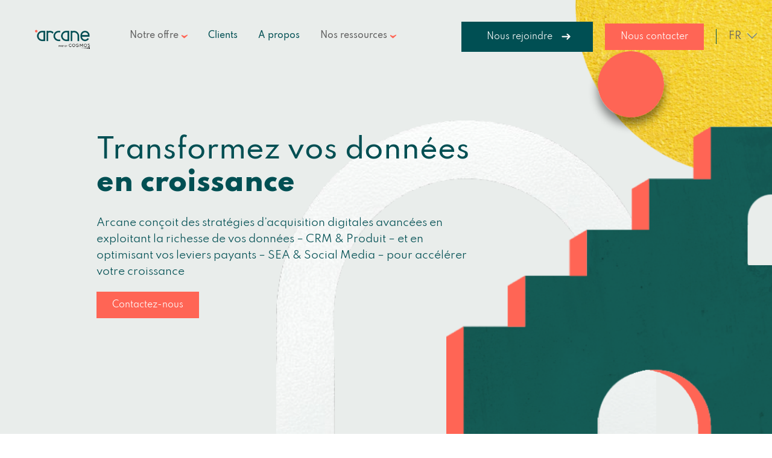

--- FILE ---
content_type: text/html; charset=UTF-8
request_url: https://www.arcane.run/
body_size: 16180
content:
<!doctype html><html lang="fr"><head>
    <meta charset="utf-8">
    <title>Arcane, transformez vos données en croissance</title>
    <link rel="shortcut icon" href="https://www.arcane.run/hubfs/Arcane-Logo-Symbol-FondVert-1000.png">
    <meta name="description" content="Arcane vous aide à améliorer votre croissance en mettant en place des stratégies d'acquisition avancées SEA et Display &amp; Social, à l'aide de vos données.">
    <link type="text/css" rel="stylesheet" href="https://www.arcane.run/hubfs/hub_generated/template_assets/1/93522909883/1766055309003/template_main.min.css">
		
    
    
    
    
    <meta name="viewport" content="width=device-width, initial-scale=1">

    
    <meta property="og:description" content="Arcane vous aide à améliorer votre croissance en mettant en place des stratégies d'acquisition avancées SEA et Display &amp; Social, à l'aide de vos données.">
    <meta property="og:title" content="Arcane, transformez vos données en croissance">
    <meta name="twitter:description" content="Arcane vous aide à améliorer votre croissance en mettant en place des stratégies d'acquisition avancées SEA et Display &amp; Social, à l'aide de vos données.">
    <meta name="twitter:title" content="Arcane, transformez vos données en croissance">

    

    
    <style>
a.cta_button{-moz-box-sizing:content-box !important;-webkit-box-sizing:content-box !important;box-sizing:content-box !important;vertical-align:middle}.hs-breadcrumb-menu{list-style-type:none;margin:0px 0px 0px 0px;padding:0px 0px 0px 0px}.hs-breadcrumb-menu-item{float:left;padding:10px 0px 10px 10px}.hs-breadcrumb-menu-divider:before{content:'›';padding-left:10px}.hs-featured-image-link{border:0}.hs-featured-image{float:right;margin:0 0 20px 20px;max-width:50%}@media (max-width: 568px){.hs-featured-image{float:none;margin:0;width:100%;max-width:100%}}.hs-screen-reader-text{clip:rect(1px, 1px, 1px, 1px);height:1px;overflow:hidden;position:absolute !important;width:1px}
</style>

<link rel="stylesheet" href="/hs/hsstatic/cos-LanguageSwitcher/static-1.336/sass/LanguageSwitcher.css">
<link rel="stylesheet" href="https://www.arcane.run/hubfs/hub_generated/module_assets/1/93525001956/1744363588572/module_hero-v2.min.css">

  <style>
		#hero-v2__arcade {
			background-image: url(https://6141609.fs1.hubspotusercontent-na1.net/hubfs/6141609/hero-v2/arcade.png);
		}
		#hero-v2__stairs {
			background-image: url(https://6141609.fs1.hubspotusercontent-na1.net/hubfs/6141609/hero-v2/Mask.png);
		}
		#hero-v2__red {
			background-image: url(https://6141609.fs1.hubspotusercontent-na1.net/hubfs/6141609/hero-v2/rond-rouge.png);
		}
		#hero-v2__yellow {
			background-image: url(https://6141609.fs1.hubspotusercontent-na1.net/hubfs/6141609/hero-v2/rond-jaune.png);
		}
  </style>

<link rel="stylesheet" href="https://www.arcane.run/hubfs/hub_generated/module_assets/1/93522944219/1744363575430/module_logos-slider.min.css">

  <style>
  #hs_cos_wrapper_widget_1708346404738 hr {
  border:0 none;
  border-bottom-width:1px;
  border-bottom-style:solid;
  border-bottom-color:rgba(255,101,85,1.0);
  margin-left:auto;
  margin-right:auto;
  margin-top:10px;
  margin-bottom:10px;
  width:50%;
}

  </style>

<link rel="stylesheet" href="https://www.arcane.run/hubfs/hub_generated/module_assets/1/93522944216/1744363573840/module_key-numbers.min.css">
<link rel="stylesheet" href="https://www.arcane.run/hubfs/hub_generated/module_assets/1/93522911951/1744363567037/module_cards-services.min.css">
<link rel="stylesheet" href="https://www.arcane.run/hubfs/hub_generated/module_assets/1/93525001929/1744363584603/module_cards-text-image.min.css">
<link rel="stylesheet" href="https://www.arcane.run/hubfs/hub_generated/module_assets/1/93522909425/1744363564100/module_cas-client-carousel.min.css">
<link rel="stylesheet" href="https://www.arcane.run/hubfs/hub_generated/module_assets/1/93522944234/1744363579158/module_partners-slider.min.css">
<link rel="stylesheet" href="https://www.arcane.run/hubfs/hub_generated/module_assets/1/93522911967/1744363569488/module_testimonials.min.css">
<link rel="stylesheet" href="https://www.arcane.run/hubfs/hub_generated/module_assets/1/93525001960/1744363590984/module_image-and-text.min.css">
<link rel="stylesheet" href="https://www.arcane.run/hubfs/hub_generated/module_assets/1/93522909430/1744363565543/module_footer-newsletter-form.min.css">
<!-- Editor Styles -->
<style id="hs_editor_style" type="text/css">
#hs_cos_wrapper_widget_1708436164422  { display: block !important; margin-bottom: 20px !important }
.dnd_area-row-0-force-full-width-section > .row-fluid {
  max-width: none !important;
}
.widget_1708346089657-flexbox-positioning {
  display: -ms-flexbox !important;
  -ms-flex-direction: column !important;
  -ms-flex-align: center !important;
  -ms-flex-pack: start;
  display: flex !important;
  flex-direction: column !important;
  align-items: center !important;
  justify-content: flex-start;
}
.widget_1708346089657-flexbox-positioning > div {
  max-width: 100%;
  flex-shrink: 0 !important;
}
.widget_1708348656388-flexbox-positioning {
  display: -ms-flexbox !important;
  -ms-flex-direction: column !important;
  -ms-flex-align: center !important;
  -ms-flex-pack: start;
  display: flex !important;
  flex-direction: column !important;
  align-items: center !important;
  justify-content: flex-start;
}
.widget_1708348656388-flexbox-positioning > div {
  max-width: 100%;
  flex-shrink: 0 !important;
}
.widget_1708436164422-flexbox-positioning {
  display: -ms-flexbox !important;
  -ms-flex-direction: column !important;
  -ms-flex-align: center !important;
  -ms-flex-pack: start;
  display: flex !important;
  flex-direction: column !important;
  align-items: center !important;
  justify-content: flex-start;
}
.widget_1708436164422-flexbox-positioning > div {
  max-width: 100%;
  flex-shrink: 0 !important;
}
/* HubSpot Non-stacked Media Query Styles */
@media (min-width:768px) {
  .footer-column-1-row-2-vertical-alignment > .row-fluid {
    display: -ms-flexbox !important;
    -ms-flex-direction: row;
    display: flex !important;
    flex-direction: row;
  }
  .cell_1708435853209-vertical-alignment {
    display: -ms-flexbox !important;
    -ms-flex-direction: column !important;
    -ms-flex-pack: start !important;
    display: flex !important;
    flex-direction: column !important;
    justify-content: flex-start !important;
  }
  .cell_1708435853209-vertical-alignment > div {
    flex-shrink: 0 !important;
  }
  .cell_1708436164561-vertical-alignment {
    display: -ms-flexbox !important;
    -ms-flex-direction: column !important;
    -ms-flex-pack: start !important;
    display: flex !important;
    flex-direction: column !important;
    justify-content: flex-start !important;
  }
  .cell_1708436164561-vertical-alignment > div {
    flex-shrink: 0 !important;
  }
}
/* HubSpot Styles (default) */
.dnd_area-row-0-padding {
  padding-top: 0px !important;
  padding-bottom: 0px !important;
  padding-left: 0px !important;
  padding-right: 0px !important;
}
.footer-column-1-row-2-margin {
  margin-top: 40px !important;
}
.footer-column-1-row-2-padding {
  padding-top: 15px !important;
}
.footer-column-1-row-3-margin {
  margin-top: 30px !important;
}
.footer-column-1-row-4-margin {
  margin-top: 30px !important;
}
/* HubSpot Styles (mobile) */
@media (max-width: 992px) {
  .footer-column-1-row-2-margin {
    margin-top: 15px !important;
  }
}
</style>
    

    
<!--  Added by GoogleAnalytics4 integration -->
<script>
var _hsp = window._hsp = window._hsp || [];
window.dataLayer = window.dataLayer || [];
function gtag(){dataLayer.push(arguments);}

var useGoogleConsentModeV2 = true;
var waitForUpdateMillis = 1000;


if (!window._hsGoogleConsentRunOnce) {
  window._hsGoogleConsentRunOnce = true;

  gtag('consent', 'default', {
    'ad_storage': 'denied',
    'analytics_storage': 'denied',
    'ad_user_data': 'denied',
    'ad_personalization': 'denied',
    'wait_for_update': waitForUpdateMillis
  });

  if (useGoogleConsentModeV2) {
    _hsp.push(['useGoogleConsentModeV2'])
  } else {
    _hsp.push(['addPrivacyConsentListener', function(consent){
      var hasAnalyticsConsent = consent && (consent.allowed || (consent.categories && consent.categories.analytics));
      var hasAdsConsent = consent && (consent.allowed || (consent.categories && consent.categories.advertisement));

      gtag('consent', 'update', {
        'ad_storage': hasAdsConsent ? 'granted' : 'denied',
        'analytics_storage': hasAnalyticsConsent ? 'granted' : 'denied',
        'ad_user_data': hasAdsConsent ? 'granted' : 'denied',
        'ad_personalization': hasAdsConsent ? 'granted' : 'denied'
      });
    }]);
  }
}

gtag('js', new Date());
gtag('set', 'developer_id.dZTQ1Zm', true);
gtag('config', 'G-GL9H3RS3JW');
</script>
<script async src="https://www.googletagmanager.com/gtag/js?id=G-GL9H3RS3JW"></script>

<!-- /Added by GoogleAnalytics4 integration -->

<!--  Added by GoogleTagManager integration -->
<script>
var _hsp = window._hsp = window._hsp || [];
window.dataLayer = window.dataLayer || [];
function gtag(){dataLayer.push(arguments);}

var useGoogleConsentModeV2 = true;
var waitForUpdateMillis = 1000;



var hsLoadGtm = function loadGtm() {
    if(window._hsGtmLoadOnce) {
      return;
    }

    if (useGoogleConsentModeV2) {

      gtag('set','developer_id.dZTQ1Zm',true);

      gtag('consent', 'default', {
      'ad_storage': 'denied',
      'analytics_storage': 'denied',
      'ad_user_data': 'denied',
      'ad_personalization': 'denied',
      'wait_for_update': waitForUpdateMillis
      });

      _hsp.push(['useGoogleConsentModeV2'])
    }

    (function(w,d,s,l,i){w[l]=w[l]||[];w[l].push({'gtm.start':
    new Date().getTime(),event:'gtm.js'});var f=d.getElementsByTagName(s)[0],
    j=d.createElement(s),dl=l!='dataLayer'?'&l='+l:'';j.async=true;j.src=
    'https://www.googletagmanager.com/gtm.js?id='+i+dl;f.parentNode.insertBefore(j,f);
    })(window,document,'script','dataLayer','GTM-W76MLPC');

    window._hsGtmLoadOnce = true;
};

_hsp.push(['addPrivacyConsentListener', function(consent){
  if(consent.allowed || (consent.categories && consent.categories.analytics)){
    hsLoadGtm();
  }
}]);

</script>

<!-- /Added by GoogleTagManager integration -->

    <link rel="canonical" href="https://www.arcane.run">

<link rel="preconnect" href="https://fonts.gstatic.com">
<link rel="stylesheet" href="https://cdnjs.cloudflare.com/ajax/libs/font-awesome/5.15.3/css/all.min.css" integrity="sha512-iBBXm8fW90+nuLcSKlbmrPcLa0OT92xO1BIsZ+ywDWZCvqsWgccV3gFoRBv0z+8dLJgyAHIhR35VZc2oM/gI1w==" crossorigin="anonymous">
<script src="https://www.arcane.run/hubfs/hub_generated/template_assets/1/244757769460/1749799467507/template_jquery-3.7.1.min.js"></script>
<meta property="og:url" content="https://www.arcane.run">
<meta name="twitter:card" content="summary">
<meta http-equiv="content-language" content="fr">
<link rel="alternate" hreflang="en" href="https://www.arcane.run/en/">
<link rel="alternate" hreflang="fr" href="https://www.arcane.run">







  <meta name="generator" content="HubSpot"></head>
  <body>
<!--  Added by GoogleTagManager integration -->
<noscript><iframe src="https://www.googletagmanager.com/ns.html?id=GTM-W76MLPC" height="0" width="0" style="display:none;visibility:hidden"></iframe></noscript>

<!-- /Added by GoogleTagManager integration -->

    <div class="body-wrapper   hs-content-id-93811360956 hs-site-page page ">
      
      <div data-global-resource-path="Markentive-theme/templates/partials/header.html"><header class="header-module content-wrapper d-flex align-items-center">
  <div class="container-header d-flex flex-flow-row align-items-center">
    <div class="logo pr-5x ">
      <div id="hs_cos_wrapper_site_logo" class="hs_cos_wrapper hs_cos_wrapper_widget hs_cos_wrapper_type_module widget-type-logo" style="" data-hs-cos-general-type="widget" data-hs-cos-type="module">
  






















  
  <span id="hs_cos_wrapper_site_logo_hs_logo_widget" class="hs_cos_wrapper hs_cos_wrapper_widget hs_cos_wrapper_type_logo" style="" data-hs-cos-general-type="widget" data-hs-cos-type="logo"><a href="https://www.arcane.run/?hsLang=fr" id="hs-link-site_logo_hs_logo_widget" style="border-width:0px;border:0px;"><img src="https://www.arcane.run/hs-fs/hubfs/Cosmo5_ARCANE.png?width=1920&amp;height=1080&amp;name=Cosmo5_ARCANE.png" class="hs-image-widget " height="1080" style="height: auto;width:1920px;border-width:0px;border:0px;" width="1920" alt="Cosmo5_ARCANE" title="Cosmo5_ARCANE" srcset="https://www.arcane.run/hs-fs/hubfs/Cosmo5_ARCANE.png?width=960&amp;height=540&amp;name=Cosmo5_ARCANE.png 960w, https://www.arcane.run/hs-fs/hubfs/Cosmo5_ARCANE.png?width=1920&amp;height=1080&amp;name=Cosmo5_ARCANE.png 1920w, https://www.arcane.run/hs-fs/hubfs/Cosmo5_ARCANE.png?width=2880&amp;height=1620&amp;name=Cosmo5_ARCANE.png 2880w, https://www.arcane.run/hs-fs/hubfs/Cosmo5_ARCANE.png?width=3840&amp;height=2160&amp;name=Cosmo5_ARCANE.png 3840w, https://www.arcane.run/hs-fs/hubfs/Cosmo5_ARCANE.png?width=4800&amp;height=2700&amp;name=Cosmo5_ARCANE.png 4800w, https://www.arcane.run/hs-fs/hubfs/Cosmo5_ARCANE.png?width=5760&amp;height=3240&amp;name=Cosmo5_ARCANE.png 5760w" sizes="(max-width: 1920px) 100vw, 1920px"></a></span>
</div>
    </div>
    <div class="header-inner d-flex flex-flow-row-wrap align-items-center">
      <div class="menu">
        <div id="hs_cos_wrapper_navigation-primary" class="hs_cos_wrapper hs_cos_wrapper_widget hs_cos_wrapper_type_module" style="" data-hs-cos-general-type="widget" data-hs-cos-type="module">






























<nav aria-label="Main menu" class="navigation-primary">
  

<ul class="submenu level-1">
  
  
<li class="has-submenu menu-item hs-skip-lang-url-rewrite">
  <a href="javascript:;" class="menu-link">Notre offre</a>

  
  <input type="checkbox" id="Notre offre" class="submenu-toggle">
  
  

<ul class="submenu level-2">
  
  
<li class="has-submenu menu-item hs-skip-lang-url-rewrite">
  <a href="javascript:;" class="menu-link">Media</a>

  
  <input type="checkbox" id="Media" class="submenu-toggle">
  
  

<ul class="submenu level-3">
  
  
<li class="no-submenu menu-item hs-skip-lang-url-rewrite">
  <a href="https://www.arcane.run/strategies-acquisition-avancees" class="menu-link">Stratégie</a>

  
</li>

  
  
<li class="no-submenu menu-item hs-skip-lang-url-rewrite">
  <a href="https://www.arcane.run/sea" class="menu-link">SEA</a>

  
</li>

  
  
<li class="no-submenu menu-item hs-skip-lang-url-rewrite">
  <a href="https://www.arcane.run/display-social-media" class="menu-link">Display &amp; Social</a>

  
</li>

  
</ul>

  
</li>

  
  
<li class="has-submenu menu-item hs-skip-lang-url-rewrite">
  <a href="javascript:;" class="menu-link">Data</a>

  
  <input type="checkbox" id="Data" class="submenu-toggle">
  
  

<ul class="submenu level-3">
  
  
<li class="no-submenu menu-item hs-skip-lang-url-rewrite">
  <a href="https://www.arcane.run/mesure-et-stack-marketing" class="menu-link">Mesure &amp; Stack Marketing</a>

  
</li>

  
  
<li class="no-submenu menu-item hs-skip-lang-url-rewrite">
  <a href="https://www.arcane.run/feed-solutions" class="menu-link">Feed Solutions</a>

  
</li>

  
  
<li class="no-submenu menu-item hs-skip-lang-url-rewrite">
  <a href="https://www.arcane.run/media-solutions" class="menu-link">Media Solutions</a>

  
</li>

  
</ul>

  
</li>

  
  
<li class="has-submenu menu-item hs-skip-lang-url-rewrite">
  <a href="javascript:;" class="menu-link">Tech</a>

  
  <input type="checkbox" id="Tech" class="submenu-toggle">
  
  

<ul class="submenu level-3">
  
  
<li class="no-submenu menu-item hs-skip-lang-url-rewrite">
  <a href="https://www.arcane.run/smartfeeds" class="menu-link">SmartFeeds</a>

  
</li>

  
  
<li class="no-submenu menu-item hs-skip-lang-url-rewrite">
  <a href="https://app.arcane.run/smartfeeds/" class="menu-link">Connexion</a>

  
</li>

  
</ul>

  
</li>

  
</ul>

  
</li>

  
  
<li class="no-submenu menu-item hs-skip-lang-url-rewrite">
  <a href="https://www.arcane.run/nos-clients" class="menu-link">Clients</a>

  
</li>

  
  
<li class="no-submenu menu-item hs-skip-lang-url-rewrite">
  <a href="https://www.arcane.run/a-propos" class="menu-link">A propos</a>

  
</li>

  
  
<li class="has-submenu menu-item hs-skip-lang-url-rewrite">
  <a href="javascript:;" class="menu-link">Nos ressources</a>

  
  <input type="checkbox" id="Nos ressources" class="submenu-toggle">
  
  

<ul class="submenu level-2">
  
  
<li class="no-submenu menu-item hs-skip-lang-url-rewrite">
  <a href="https://www.arcane.run/blog" class="menu-link">Blog</a>

  
</li>

  
  
<li class="no-submenu menu-item hs-skip-lang-url-rewrite">
  <a href="https://www.arcane.run/ressources/tag/cas-client" class="menu-link">Cas clients</a>

  
</li>

  
</ul>

  
</li>

  
</ul>

</nav></div>
      </div>
      <div class="part-right-header d-flex flex-flow-row-wrap align-items-center justify-content-flex-end">
        <div class="cta-header d-flex flex-flow-row-wrap align-items-center">
					
          <div id="hs_cos_wrapper_cta-one" class="hs_cos_wrapper hs_cos_wrapper_widget hs_cos_wrapper_type_module widget-type-cta" style="" data-hs-cos-general-type="widget" data-hs-cos-type="module"><span id="hs_cos_wrapper_cta-one_" class="hs_cos_wrapper hs_cos_wrapper_widget hs_cos_wrapper_type_cta" style="" data-hs-cos-general-type="widget" data-hs-cos-type="cta"><div class="hs-web-interactive-inline" style="" data-hubspot-wrapper-cta-id="93807468763"> 
 <a href="https://cta-eu1.hubspot.com/web-interactives/public/v1/track/click?encryptedPayload=AVxigLKgY7Jx%2B7T5GaTTzpr4ll8gCgapKdwBaJhK0v670t%2BSNPFfQOnSPdBikqnAGp5OnRhXojLP6766QwdbbaAogjjDGSbDjrvEp5GF8pDWtpy4FjdZ8WM1Af56Ay0M01s6vbYg6onoDCUt4%2Fx0U%2FpA5GVqMGKH4Dqq98gUccT2Q3Y%3D&amp;portalId=139541051" target="_blank" class="hs-inline-web-interactive-93807468763 secondary arrow cta_button  " data-hubspot-cta-id="93807468763"> Nous rejoindre </a> 
</div></span></div>
          <div id="hs_cos_wrapper_cta-two" class="hs_cos_wrapper hs_cos_wrapper_widget hs_cos_wrapper_type_module widget-type-cta" style="" data-hs-cos-general-type="widget" data-hs-cos-type="module"><span id="hs_cos_wrapper_cta-two_" class="hs_cos_wrapper hs_cos_wrapper_widget hs_cos_wrapper_type_cta" style="" data-hs-cos-general-type="widget" data-hs-cos-type="cta"><div class="hs-web-interactive-inline" style="" data-hubspot-wrapper-cta-id="94496126682"> 
 <span class="hs-cta-wrapper hs-web-interactive-wrapper"><span class="hs-cta-node hs-web-interactive-node"> <a href="https://cta-eu1.hubspot.com/web-interactives/public/v1/track/click?encryptedPayload=AVxigLIry%2FpjJw7c6ZpIYg94JvI0%2Bks29FHnaMSCWImQn5mfcT1Xznvg4c%2B14U04YGlGelyBWBTRLzd%2Bwd3NUJdrSOfJ12x6tAc3GVUhrskltWN0SGPOHWCYYKf54euBuPU7fsRczwsnyMSWV%2BuIIUwJ4eyM3GYXfIzTNYdf%2FYwbgylvdTq5%2FGcr%2F8EwN1ugIOgGlvM7ZMz%2BZLE%3D&amp;portalId=139541051" class="hs-inline-web-interactive-94496126682   " data-hubspot-cta-id="94496126682"> Nous contacter </a> </span></span> 
</div></span></div>
        </div>
        <div class="languageswitcher ml-4x pl-4x" current_lang="fr">
          <div id="hs_cos_wrapper_language-switcher" class="hs_cos_wrapper hs_cos_wrapper_widget hs_cos_wrapper_type_module widget-type-language_switcher" style="" data-hs-cos-general-type="widget" data-hs-cos-type="module"><span id="hs_cos_wrapper_language-switcher_" class="hs_cos_wrapper hs_cos_wrapper_widget hs_cos_wrapper_type_language_switcher" style="" data-hs-cos-general-type="widget" data-hs-cos-type="language_switcher"><div class="lang_switcher_class">
   <div class="globe_class" onclick="">
       <ul class="lang_list_class">
           <li>
               <a class="lang_switcher_link" data-language="fr" lang="fr" href="https://www.arcane.run">Français</a>
           </li>
           <li>
               <a class="lang_switcher_link" data-language="en" lang="en" href="https://www.arcane.run/en/">English</a>
           </li>
       </ul>
   </div>
</div></span></div>
        </div>
      </div>
    </div>
  </div>
  <div class="cta span4 columns d-flex flex-flow-row-wrap align-items-center justify-content-flex-end">
    <a class="header--toggle header__navigation--toggle">
      <div class="menu-toggle-container-inner">
        <i class="menu-toggle"></i>
      </div>
    </a>
  </div>  
</header></div>
      

      

<main id="main-content" class="body-container-wrapper homepage">
  
  <div class="container-fluid body-container body-container--home">
<div class="row-fluid-wrapper">
<div class="row-fluid">
<div class="span12 widget-span widget-type-cell " style="" data-widget-type="cell" data-x="0" data-w="12">

<div class="row-fluid-wrapper row-depth-1 row-number-1 dnd_area-row-0-force-full-width-section dnd-section dnd_area-row-0-padding">
<div class="row-fluid ">
<div class="span12 widget-span widget-type-cell dnd-column" style="" data-widget-type="cell" data-x="0" data-w="12">

<div class="row-fluid-wrapper row-depth-1 row-number-2 dnd-row">
<div class="row-fluid ">
<div class="span12 widget-span widget-type-custom_widget dnd-module" style="" data-widget-type="custom_widget" data-x="0" data-w="12">
<div id="hs_cos_wrapper_dnd_area-module-2" class="hs_cos_wrapper hs_cos_wrapper_widget hs_cos_wrapper_type_module" style="" data-hs-cos-general-type="widget" data-hs-cos-type="module"><section class="hero-v2 d-flex align-items-center">
  <div class="hero-v2__container">
		<div class="hero-v2__container-inner">
			<div class="hero-v2__title">
				<h1>Transformez vos données <br><strong>en croissance</strong></h1>
			</div>
			<div class="hero-v2__caption">
				<p>Arcane conçoit des stratégies d’acquisition digitales avancées en exploitant la richesse de vos données – CRM &amp; Produit – et en optimisant vos leviers payants – SEA &amp; Social Media – pour accélérer votre croissance</p>
			</div>
			<div class="hero-v2__link-or-cta-container">
				
					<span id="hs_cos_wrapper_dnd_area-module-2_" class="hs_cos_wrapper hs_cos_wrapper_widget hs_cos_wrapper_type_cta" style="" data-hs-cos-general-type="widget" data-hs-cos-type="cta"><div class="hs-web-interactive-inline" style="" data-hubspot-wrapper-cta-id="93805965768"> 
 <span class="hs-cta-wrapper hs-web-interactive-wrapper"><span class="hs-cta-node hs-web-interactive-node"> <a href="https://cta-eu1.hubspot.com/web-interactives/public/v1/track/click?encryptedPayload=AVxigLLgSJYL59E2dYs9hCaJCe79nUJ%2FRFpWdGbnNCvm%2Ff%2BSvjV8NDltepG7NOFy0GGYK9vcYzJuAE%2Bdv1wbZMqbuNEI3hGu%2FfsJal%2B9w2aWeKmmX4%2FJmonWgUV96lRZkAiKNUfpAFwnnCjHHMQhwYvrpfk2Kz8ZwKfh50ldo%2Fl%2BF%2Fw9Aj9LoWnVnQ%3D%3D&amp;portalId=139541051" target="_blank" class="hs-inline-web-interactive-93805965768   " data-hubspot-cta-id="93805965768"> Contactez-nous </a> </span></span> 
</div></span>
				
			</div>
		</div>
	</div>
	<span id="hero-v2__arcade" class="hero-v2__shape"></span>
	<span id="hero-v2__stairs" class="hero-v2__shape"></span>
	<span id="hero-v2__red" class="hero-v2__shape"></span>
	<span id="hero-v2__yellow" class="hero-v2__shape"></span>
</section>
</div>

</div><!--end widget-span -->
</div><!--end row-->
</div><!--end row-wrapper -->

</div><!--end widget-span -->
</div><!--end row-->
</div><!--end row-wrapper -->

<div class="row-fluid-wrapper row-depth-1 row-number-3 dnd-section">
<div class="row-fluid ">
<div class="span12 widget-span widget-type-cell dnd-column" style="" data-widget-type="cell" data-x="0" data-w="12">

<div class="row-fluid-wrapper row-depth-1 row-number-4 dnd-row">
<div class="row-fluid ">
<div class="span12 widget-span widget-type-custom_widget dnd-module" style="" data-widget-type="custom_widget" data-x="0" data-w="12">
<div id="hs_cos_wrapper_dnd_area-module-4" class="hs_cos_wrapper hs_cos_wrapper_widget hs_cos_wrapper_type_module widget-type-rich_text widget-type-rich_text" style="" data-hs-cos-general-type="widget" data-hs-cos-type="module"><span id="hs_cos_wrapper_dnd_area-module-4_" class="hs_cos_wrapper hs_cos_wrapper_widget hs_cos_wrapper_type_rich_text" style="" data-hs-cos-general-type="widget" data-hs-cos-type="rich_text"><h2 style="text-align:center;">Ils sont garants de notre qualité</h2></span></div>

</div><!--end widget-span -->
</div><!--end row-->
</div><!--end row-wrapper -->

<div class="row-fluid-wrapper row-depth-1 row-number-5 dnd-row">
<div class="row-fluid ">
<div class="span12 widget-span widget-type-custom_widget dnd-module" style="" data-widget-type="custom_widget" data-x="0" data-w="12">
<div id="hs_cos_wrapper_dnd_area-module-5" class="hs_cos_wrapper hs_cos_wrapper_widget hs_cos_wrapper_type_module" style="" data-hs-cos-general-type="widget" data-hs-cos-type="module"><div class="customer-logos-container">
  <div class="content logos-carousel on-load-hide span12 columns mt-6x">
    
    
    <div class="slide text-align-center">
      <div class="slide-inner">
        
        <img src="https://www.arcane.run/hubfs/Erborian-Logo.png" alt="Erborian-Logo">
      </div>
    </div>
    
    
    
    <div class="slide text-align-center">
      <div class="slide-inner">
        
        <img src="https://www.arcane.run/hubfs/2560px-Rakuten(1).svg.png" alt="2560px-Rakuten(1).svg">
      </div>
    </div>
    
    
    
    <div class="slide text-align-center">
      <div class="slide-inner">
        
        <img src="https://www.arcane.run/hubfs/Decathlon_-_logo_(France%2c_2024).svg.png" alt="Decathlon_-_logo_(France,_2024).svg">
      </div>
    </div>
    
    
    
    <div class="slide text-align-center">
      <div class="slide-inner">
        
        <img src="https://www.arcane.run/hubfs/1200px-Kiabi_logo.svg-1.png" alt="1200px-Kiabi_logo.svg-1">
      </div>
    </div>
    
    
    
    <div class="slide text-align-center">
      <div class="slide-inner">
        
        <img src="https://www.arcane.run/hubfs/Leroy_Merlin.svg.png" alt="Leroy_Merlin.svg">
      </div>
    </div>
    
    
    
    <div class="slide text-align-center">
      <div class="slide-inner">
        
        <img src="https://www.arcane.run/hubfs/webpc-passthru.webp" alt="webpc-passthru">
      </div>
    </div>
    
    
    
    <div class="slide text-align-center">
      <div class="slide-inner">
        
        <img src="https://www.arcane.run/hubfs/logo-maje.png" alt="logo-maje">
      </div>
    </div>
    
    
    
    <div class="slide text-align-center">
      <div class="slide-inner">
        
        <img src="https://www.arcane.run/hubfs/Logoprintemps2022.png" alt="Logoprintemps2022">
      </div>
    </div>
    
    
    
    <div class="slide text-align-center">
      <div class="slide-inner">
        
        <img src="https://www.arcane.run/hubfs/Logo_Weldom_2012.svg" alt="Logo_Weldom_2012">
      </div>
    </div>
    
    
  </div>           
</div></div>

</div><!--end widget-span -->
</div><!--end row-->
</div><!--end row-wrapper -->

</div><!--end widget-span -->
</div><!--end row-->
</div><!--end row-wrapper -->

<div class="row-fluid-wrapper row-depth-1 row-number-6 dnd-section">
<div class="row-fluid ">
<div class="span12 widget-span widget-type-cell dnd-column" style="" data-widget-type="cell" data-x="0" data-w="12">

<div class="row-fluid-wrapper row-depth-1 row-number-7 dnd-row">
<div class="row-fluid ">
<div class="span12 widget-span widget-type-custom_widget widget_1708346089657-flexbox-positioning dnd-module" style="" data-widget-type="custom_widget" data-x="0" data-w="12">
<div id="hs_cos_wrapper_widget_1708346089657" class="hs_cos_wrapper hs_cos_wrapper_widget hs_cos_wrapper_type_module widget-type-linked_image" style="" data-hs-cos-general-type="widget" data-hs-cos-type="module">
    






  



<span id="hs_cos_wrapper_widget_1708346089657_" class="hs_cos_wrapper hs_cos_wrapper_widget hs_cos_wrapper_type_linked_image" style="" data-hs-cos-general-type="widget" data-hs-cos-type="linked_image"><img src="https://www.arcane.run/hubfs/Arcane-Vision.jpg" class="hs-image-widget " style="max-width: 100%; height: auto;" alt="Arcane-Vision" title="Arcane-Vision" loading="lazy"></span></div>

</div><!--end widget-span -->
</div><!--end row-->
</div><!--end row-wrapper -->

</div><!--end widget-span -->
</div><!--end row-->
</div><!--end row-wrapper -->

<div class="row-fluid-wrapper row-depth-1 row-number-8 dnd-section">
<div class="row-fluid ">
<div class="span12 widget-span widget-type-cell dnd-column" style="" data-widget-type="cell" data-x="0" data-w="12">

<div class="row-fluid-wrapper row-depth-1 row-number-9 dnd-row">
<div class="row-fluid ">
<div class="span12 widget-span widget-type-custom_widget dnd-module" style="" data-widget-type="custom_widget" data-x="0" data-w="12">
<div id="hs_cos_wrapper_widget_1708346280019" class="hs_cos_wrapper hs_cos_wrapper_widget hs_cos_wrapper_type_module widget-type-rich_text" style="" data-hs-cos-general-type="widget" data-hs-cos-type="module"><span id="hs_cos_wrapper_widget_1708346280019_" class="hs_cos_wrapper hs_cos_wrapper_widget hs_cos_wrapper_type_rich_text" style="" data-hs-cos-general-type="widget" data-hs-cos-type="rich_text"><h2><span style="color: #004f53;"><span style="font-size: 24px;">Notre vision</span>&nbsp;</span></h2>
<p>Arcane incarne une nouvelle génération d’agences, capable de pousser l’activation media dans des dimensions stratégiques et technologiques inédites. Notre savoir-faire : centraliser, croiser, synchroniser, activer les données de nos clients pour offrir des réponses sur-mesure à leurs problématiques de croissance.</p>
<h2 style="font-size: 25px;"><span style="color: #004f53;">Smart Data Orchestration</span></h2>
<p>Le SDO (Smart Data Orchestration) est une expertise hybride, technique et marketing issue des métiers avancés de la data. Elle combine l’architecture logicielle et cloud, la connaissance des API, des suites des grands outils publicitaires et CRM et la maîtrise de l’activation media.</p></span></div>

</div><!--end widget-span -->
</div><!--end row-->
</div><!--end row-wrapper -->

</div><!--end widget-span -->
</div><!--end row-->
</div><!--end row-wrapper -->

<div class="row-fluid-wrapper row-depth-1 row-number-10 dnd-section">
<div class="row-fluid ">
<div class="span12 widget-span widget-type-cell dnd-column" style="" data-widget-type="cell" data-x="0" data-w="12">

<div class="row-fluid-wrapper row-depth-1 row-number-11 dnd-row">
<div class="row-fluid ">
<div class="span12 widget-span widget-type-custom_widget dnd-module" style="" data-widget-type="custom_widget" data-x="0" data-w="12">
<div id="hs_cos_wrapper_widget_1708346404738" class="hs_cos_wrapper hs_cos_wrapper_widget hs_cos_wrapper_type_module" style="" data-hs-cos-general-type="widget" data-hs-cos-type="module">







<hr></div>

</div><!--end widget-span -->
</div><!--end row-->
</div><!--end row-wrapper -->

</div><!--end widget-span -->
</div><!--end row-->
</div><!--end row-wrapper -->

<div class="row-fluid-wrapper row-depth-1 row-number-12 dnd-section">
<div class="row-fluid ">
<div class="span12 widget-span widget-type-cell dnd-column" style="" data-widget-type="cell" data-x="0" data-w="12">

<div class="row-fluid-wrapper row-depth-1 row-number-13 dnd-row">
<div class="row-fluid ">
<div class="span12 widget-span widget-type-custom_widget dnd-module" style="" data-widget-type="custom_widget" data-x="0" data-w="12">
<div id="hs_cos_wrapper_dnd_area-module-9" class="hs_cos_wrapper hs_cos_wrapper_widget hs_cos_wrapper_type_module" style="" data-hs-cos-general-type="widget" data-hs-cos-type="module"><div class="module-key-numbers">
  <div class="row-fluid d-flex flex-flow-row-wrap flex-flow-column-tablet justify-content-center justify-content-center-tablet align-items-center-tablet">
    
    <div class="span4 columns mb-3xt">
      <div class="number-container d-flex flex-flow-column text-align-center pt-8x pb-8x">
        <div class="image-container text-align-center"><img src="https://www.arcane.run/hubfs/3-250m.png" alt="3-250m"></div>
        <div class="key-number mt-8x mb-4x font-weight-black">330M+</div>
        <div class="key-number-text">de budget<br>media géré</div>
      </div>
    </div>
    
    <div class="span4 columns mb-3xt">
      <div class="number-container d-flex flex-flow-column text-align-center pt-8x pb-8x">
        <div class="image-container text-align-center"><img src="https://www.arcane.run/hubfs/4-30%25.png" alt="4-30%"></div>
        <div class="key-number mt-8x mb-4x font-weight-black">30%</div>
        <div class="key-number-text">de performances<br>incrémentales à iso budget</div>
      </div>
    </div>
    
    <div class="span4 columns mb-3xt">
      <div class="number-container d-flex flex-flow-column text-align-center pt-8x pb-8x">
        <div class="image-container text-align-center"><img src="https://www.arcane.run/hubfs/5-2mds.png" alt="5-2mds"></div>
        <div class="key-number mt-8x mb-4x font-weight-black">2Mds</div>
        <div class="key-number-text">de données produits<br> traitées par jour</div>
      </div>
    </div>
    
  </div>
</div></div>

</div><!--end widget-span -->
</div><!--end row-->
</div><!--end row-wrapper -->

</div><!--end widget-span -->
</div><!--end row-->
</div><!--end row-wrapper -->

<div class="row-fluid-wrapper row-depth-1 row-number-14 dnd-section">
<div class="row-fluid ">
<div class="span12 widget-span widget-type-cell dnd-column" style="" data-widget-type="cell" data-x="0" data-w="12">

<div class="row-fluid-wrapper row-depth-1 row-number-15 dnd-row">
<div class="row-fluid ">
<div class="span12 widget-span widget-type-custom_widget dnd-module" style="" data-widget-type="custom_widget" data-x="0" data-w="12">
<div id="hs_cos_wrapper_dnd_area-module-11" class="hs_cos_wrapper hs_cos_wrapper_widget hs_cos_wrapper_type_module widget-type-rich_text widget-type-rich_text" style="" data-hs-cos-general-type="widget" data-hs-cos-type="module"><span id="hs_cos_wrapper_dnd_area-module-11_" class="hs_cos_wrapper hs_cos_wrapper_widget hs_cos_wrapper_type_rich_text" style="" data-hs-cos-general-type="widget" data-hs-cos-type="rich_text"><h2 style="text-align: center;"><span style="color: #004f53;">Nos expertises</span></h2></span></div>

</div><!--end widget-span -->
</div><!--end row-->
</div><!--end row-wrapper -->

<div class="row-fluid-wrapper row-depth-1 row-number-16 dnd-row">
<div class="row-fluid ">
<div class="span12 widget-span widget-type-custom_widget dnd-module" style="" data-widget-type="custom_widget" data-x="0" data-w="12">
<div id="hs_cos_wrapper_dnd_area-module-12" class="hs_cos_wrapper hs_cos_wrapper_widget hs_cos_wrapper_type_module" style="" data-hs-cos-general-type="widget" data-hs-cos-type="module"><div class="module-cards-services">
  <div class="row-fluid">
    <div class="parallax-cards-services-1 js-imgAnim form-arcane"></div>
    <div class="d-flex flex-flow-column">
      <div class="container-card d-flex flex-flow-column pt-6x pb-6x pr-6x pl-6x mt-2x mb-6x">
        <div class="container-image mb-6x">
          
          <img src="https://www.arcane.run/hubfs/Home-arcane-StratAcquisition%20Augmentee.png" alt="Home-arcane-StratAcquisition Augmentee" loading="lazy">
        </div>
        <div class="d-flex flex-flow-row-wrap">
          
          <div class="span6 mb-8xt d-flex flex-flow-column">
            <h3>Stratégies d’Acquisition Augmentée</h3>
            <div class="mb-6x"><p><span>Arcane vous accompagne dans la définition et le pilotage de votre stratégie d’acquisition en exploitant vos données propriétaires, pour les mettre au service de vos performances media. Grâce à notre méthodologie, nous sommes en mesure de déployer des stratégies d’acquisition parmi les plus avancées du marché.</span></p></div>
            <div class="d-flex flex-flow-row-wrap mt-auto">
              
              
              <div class="cta_card mt-2x">
                
                
                
                
                
                <a class="cta_button arrow" href="https://www.arcane.run/strategies-acquisition-avancees?hsLang=fr">Découvrir</a>
              </div>
              
              
            </div>
          </div>
          
          <div class="span6 mb-8xt d-flex flex-flow-column">
            <h3>Activation Media</h3>
            <div class="mb-6x"><p>Notre agence, partenaire Google Ads, partenaire Meta Business et Microsoft Ads, vous accompagne dans la mise en place de stratégies avancées sur les leviers SEA, Display &amp; Social. Nos partenariats avec les différentes plateformes nous permettent de vous proposer des décisions éclairées et de vous offrir les meilleurs insights.</p></div>
            <div class="d-flex flex-flow-row-wrap mt-auto">
              
              
              <div class="cta_card mt-2x">
                
                
                
                
                
                <a class="cta_button arrow" href="https://www.arcane.run/sea?hsLang=fr">SEA</a>
              </div>
              
              <div class="cta_card mt-2x">
                
                
                
                
                
                <a class="cta_button arrow" href="https://www.arcane.run/display-social-media?hsLang=fr">Display &amp; Social</a>
              </div>
              
              
            </div>
          </div>
          
        </div>
      </div>
    </div>
    <div class=" d-flex d-flex flex-flow-row-wrap flex-flow-column-tablet justify-content-center justify-content-center-tablet align-items-center-tablet">
      
      <div class="span6 columns mb-6xt">
        <div class="container-card d-flex flex-flow-column pt-6x pb-6x pr-6x pl-6x">
          <div class="container-image mb-6x">
            
            <img src="https://www.arcane.run/hubfs/Home-Arcane-DataConsulting.jpg" alt="Home-Arcane-DataConsulting" loading="">
          </div>
          <h3>Data Consulting</h3>
          <div><p>Nos Data Analysts construisent des solutions sur-mesure pour mettre vos données au service de la performance media. Notre compréhension de vos enjeux marketing et organisationnels nous permet de vous proposer des stratégies d’activation de vos données en accord avec vos objectifs business.</p></div>
          <div class="d-flex flex-flow-row-wrap mt-auto">
            
            
            <div class="cta_card mt-2x">
              
              
              
              
              
              <a class="cta_button  arrow" href="https://www.arcane.run/mesure-et-stack-marketing?hsLang=fr">Mesure &amp; Stack Marketing</a>
            </div>
            
            <div class="cta_card mt-2x">
              
              
              
              
              
              <a class="cta_button  arrow" href="https://www.arcane.run/feed-solutions?hsLang=fr">Feed Solution</a>
            </div>
            
            <div class="cta_card mt-2x">
              
              
              
              
              
              <a class="cta_button  arrow" href="https://www.arcane.run/media-solutions?hsLang=fr">Media Solutions</a>
            </div>
            
            
          </div>
        </div>
      </div>
      
      <div class="span6 columns mb-6xt">
        <div class="container-card d-flex flex-flow-column pt-6x pb-6x pr-6x pl-6x">
          <div class="container-image mb-6x">
            
            <img src="https://www.arcane.run/hubfs/Home-Arcane-Tech.jpg" alt="Home-Arcane-Tech" loading="">
          </div>
          <h3>Tech</h3>
          <div><p>Nous avons conçu notre plateforme marketing, pour mettre en œuvre les scénarios business les plus avancés au service de la performance marketing. Nos trois produits phares, SmartFeeds, HubMetrics et AdScale, servent respectivement à faciliter la gestion ainsi que l’optimisation de vos flux produits, à générer des rapports marketing éclairés et à optimiser les campagnes média.</p></div>
          <div class="d-flex flex-flow-row-wrap mt-auto">
            
            
            <div class="cta_card mt-2x">
              
              
              
              
              
              <a class="cta_button  arrow" href="https://www.arcane.run/smartfeeds?hsLang=fr">Flux produits</a>
            </div>
            
            <div class="cta_card mt-2x">
              
              
              
              
              
              <a class="cta_button  arrow" href="https://www.arcane.run/reporting-hubmetrics?hsLang=fr">Reporting Site Centric</a>
            </div>
            
            
          </div>
        </div>
      </div>
      
    </div>
    <div class="parallax-cards-services-2 js-imgAnim form-arcane"></div>

  </div>
</div>

<style>
  .module-cards-services .parallax-cards-services-1{
    background-image: url(https://6141609.fs1.hubspotusercontent-na1.net/hubfs/6141609/new-theme-arcane/backgrounds/6-arcades-bulles.png);
    background-size: contain;
    background-repeat: no-repeat;
    background-position: 50%;
  }

  .module-cards-services .parallax-cards-services-2{
    background-image: url(https://6141609.fs1.hubspotusercontent-na1.net/hubfs/6141609/new-theme-arcane/backgrounds/11-img-arcades.png);
    background-size: contain;
    background-repeat: no-repeat;
    background-position: 50%;
  }
</style></div>

</div><!--end widget-span -->
</div><!--end row-->
</div><!--end row-wrapper -->

</div><!--end widget-span -->
</div><!--end row-->
</div><!--end row-wrapper -->

<div class="row-fluid-wrapper row-depth-1 row-number-17 dnd-section">
<div class="row-fluid ">
<div class="span12 widget-span widget-type-cell dnd-column" style="" data-widget-type="cell" data-x="0" data-w="12">

<div class="row-fluid-wrapper row-depth-1 row-number-18 dnd-row">
<div class="row-fluid ">
<div class="span12 widget-span widget-type-custom_widget dnd-module" style="" data-widget-type="custom_widget" data-x="0" data-w="12">
<div id="hs_cos_wrapper_dnd_area-module-14" class="hs_cos_wrapper hs_cos_wrapper_widget hs_cos_wrapper_type_module widget-type-rich_text widget-type-rich_text" style="" data-hs-cos-general-type="widget" data-hs-cos-type="module"><span id="hs_cos_wrapper_dnd_area-module-14_" class="hs_cos_wrapper hs_cos_wrapper_widget hs_cos_wrapper_type_rich_text" style="" data-hs-cos-general-type="widget" data-hs-cos-type="rich_text"><h2 style="text-align: center; font-size: 25px;"><span style="color: #004f53;">Pourquoi Arcane ?</span></h2></span></div>

</div><!--end widget-span -->
</div><!--end row-->
</div><!--end row-wrapper -->

<div class="row-fluid-wrapper row-depth-1 row-number-19 dnd-row">
<div class="row-fluid ">
<div class="span12 widget-span widget-type-custom_widget dnd-module" style="" data-widget-type="custom_widget" data-x="0" data-w="12">
<div id="hs_cos_wrapper_dnd_area-module-15" class="hs_cos_wrapper hs_cos_wrapper_widget hs_cos_wrapper_type_module" style="" data-hs-cos-general-type="widget" data-hs-cos-type="module"><div class="module-cards-text-image">
  <div class="row-fluid d-flex flex-flow-row-wrap flex-flow-column-tablet justify-content-center justify-content-center-tablet align-items-center-tablet">
    
    <div class="span4 columns mt-6x">
      <div class="card-container d-flex flex-flow-column text-align-center-tablet">
        <div class="image-container text-align-center mb-2x"><img src="https://www.arcane.run/hubfs/12-resultats.jpeg" alt="12-resultats"></div>
        <h3>Résultats garantis</h3>
        <div><p>Faire le choix d’Arcane, c’est faire le choix d’une croissance durable et rentable. C’est pour cela que nous nous engageons à vous faire gagner en moyenne +30% de CA à budget équivalent.</p></div>
      </div>
    </div>
    
    <div class="span4 columns mt-6x">
      <div class="card-container d-flex flex-flow-column text-align-center-tablet">
        <div class="image-container text-align-center mb-2x"><img src="https://www.arcane.run/hubfs/13-transparence.jpeg" alt="13-transparence"></div>
        <h3>Transparence par design</h3>
        <div><p>Chez Arcane, nous faisons le choix de communiquer au quotidien sur l'ensemble de nos optimisations pour vous aider à les comprendre parfaitement.</p></div>
      </div>
    </div>
    
    <div class="span4 columns mt-6x">
      <div class="card-container d-flex flex-flow-column text-align-center-tablet">
        <div class="image-container text-align-center mb-2x"><img src="https://www.arcane.run/hubfs/14-transmissions.jpeg" alt="14-transmissions"></div>
        <h3>Transmission par essence :</h3>
        <div><p>Nous proposons des formations et des journées d’immersion in-house pour renforcer les synergies entre vos équipes.</p></div>
      </div>
    </div>
    
  </div>
</div></div>

</div><!--end widget-span -->
</div><!--end row-->
</div><!--end row-wrapper -->

</div><!--end widget-span -->
</div><!--end row-->
</div><!--end row-wrapper -->

<div class="row-fluid-wrapper row-depth-1 row-number-20 dnd-section">
<div class="row-fluid ">
<div class="span12 widget-span widget-type-cell dnd-column" style="" data-widget-type="cell" data-x="0" data-w="12">

<div class="row-fluid-wrapper row-depth-1 row-number-21 dnd-row">
<div class="row-fluid ">
<div class="span12 widget-span widget-type-custom_widget dnd-module" style="" data-widget-type="custom_widget" data-x="0" data-w="12">
<div id="hs_cos_wrapper_dnd_area-module-17" class="hs_cos_wrapper hs_cos_wrapper_widget hs_cos_wrapper_type_module" style="" data-hs-cos-general-type="widget" data-hs-cos-type="module"><div class="module-cas-client pt-12x pt-0xt pb-8xt pt-0xm pb-5xm">
  <div class="row-fluid">
    <div class="container-carousel-cas-client">
      <div class="carousel-cas-client-inner ">
        
        <div class="card-cas-client secondary-bg d-flex flex-flow-row-wrap pl-4x pr-6x pt-6x pb-6x mr-6x mr-0xt mr-4xm">
          
          <img class="success-typo" src="https://6141609.fs1.hubspotusercontent-na1.net/hubfs/6141609/new-theme-arcane/icons/success-stories-v2.svg" alt="success-stories-v2" loading="lazy">
          <div class="d-flex flex-flow-column pl-20x pl-8xt pl-0xm">
            <div class="container-logo mb-2x">
              
              
              
              
              <img src="https://www.arcane.run/hs-fs/hubfs/ManoMano_2018.png?width=2000&amp;name=ManoMano_2018.png" alt="ManoMano_2018" loading="lazy" width="2000" height="100%" srcset="https://www.arcane.run/hs-fs/hubfs/ManoMano_2018.png?width=1000&amp;name=ManoMano_2018.png 1000w, https://www.arcane.run/hs-fs/hubfs/ManoMano_2018.png?width=2000&amp;name=ManoMano_2018.png 2000w, https://www.arcane.run/hs-fs/hubfs/ManoMano_2018.png?width=3000&amp;name=ManoMano_2018.png 3000w, https://www.arcane.run/hs-fs/hubfs/ManoMano_2018.png?width=4000&amp;name=ManoMano_2018.png 4000w, https://www.arcane.run/hs-fs/hubfs/ManoMano_2018.png?width=5000&amp;name=ManoMano_2018.png 5000w, https://www.arcane.run/hs-fs/hubfs/ManoMano_2018.png?width=6000&amp;name=ManoMano_2018.png 6000w" sizes="(max-width: 2000px) 100vw, 2000px">
              
            </div>
            <h2>+30% Clics</h2>
            <div><p>ManoMano a manifesté un intérêt pour l’intégration de l’IA dans l’optimisation de ses titres produits afin de renforcer leur performance sur Google Shopping et d’améliorer leur pertinence vis-à-vis des critères de l’algorithme de Google. Découvrez comment Feed AI a boosté sa visibilité et son engagement.</p></div>
            
            
            
            
            
            
            <a class="cta_button" href="https://www.arcane.run/ressources/notre-cas-feed-ai-avec-manomano?hsLang=fr">Découvrir le cas client</a>
            
          </div>
        </div>
        
        <div class="card-cas-client secondary-bg d-flex flex-flow-row-wrap pl-4x pr-6x pt-6x pb-6x mr-6x mr-0xt mr-4xm">
          
          <img class="success-typo" src="https://6141609.fs1.hubspotusercontent-na1.net/hubfs/6141609/new-theme-arcane/icons/success-stories-v2.svg" alt="success-stories-v2" loading="lazy" width="350" height="100%">
          <div class="d-flex flex-flow-column pl-20x pl-8xt pl-0xm">
            <div class="container-logo mb-2x">
              
              
              
              
              <img src="https://www.arcane.run/hs-fs/hubfs/logo-maje.png?width=350&amp;name=logo-maje.png" alt="logo-maje" loading="lazy" width="350" height="100%" srcset="https://www.arcane.run/hs-fs/hubfs/logo-maje.png?width=175&amp;name=logo-maje.png 175w, https://www.arcane.run/hs-fs/hubfs/logo-maje.png?width=350&amp;name=logo-maje.png 350w, https://www.arcane.run/hs-fs/hubfs/logo-maje.png?width=525&amp;name=logo-maje.png 525w, https://www.arcane.run/hs-fs/hubfs/logo-maje.png?width=700&amp;name=logo-maje.png 700w, https://www.arcane.run/hs-fs/hubfs/logo-maje.png?width=875&amp;name=logo-maje.png 875w, https://www.arcane.run/hs-fs/hubfs/logo-maje.png?width=1050&amp;name=logo-maje.png 1050w" sizes="(max-width: 350px) 100vw, 350px">
              
            </div>
            <h2>+163% ROAS</h2>
            <div>Maje souhaitait&nbsp;accroître sa notoriété sur ses principaux marchés, tout en maintenant un niveau de rentabilité élevé sur l'ensemble de ses activations Meta.<br>
<p>Arcane a recommandé la mise en place d'une structure full-funnel. Cette structure repose sur une logique de reciblage des audiences générées en haut de l'entonnoir vers des campagnes de considération et de conversion.</p></div>
            
            
            
            
            
            
            <a class="cta_button" href="https://www.arcane.run/ressources/notre-cas-meta-avec-maje?hsLang=fr">Découvrir le cas client</a>
            
          </div>
        </div>
        
        <div class="card-cas-client secondary-bg d-flex flex-flow-row-wrap pl-4x pr-6x pt-6x pb-6x mr-6x mr-0xt mr-4xm">
          
          <img class="success-typo" src="https://6141609.fs1.hubspotusercontent-na1.net/hubfs/6141609/new-theme-arcane/icons/success-stories-v2.svg" alt="success-stories-v2" loading="lazy" width="192" height="100%">
          <div class="d-flex flex-flow-column pl-20x pl-8xt pl-0xm">
            <div class="container-logo mb-2x">
              
              
              
              
              <img src="https://www.arcane.run/hs-fs/hubfs/webpc-passthru.webp?width=192&amp;name=webpc-passthru.webp" alt="Groupe_Etam" loading="lazy" width="192" height="100%" srcset="https://www.arcane.run/hs-fs/hubfs/webpc-passthru.webp?width=96&amp;name=webpc-passthru.webp 96w, https://www.arcane.run/hs-fs/hubfs/webpc-passthru.webp?width=192&amp;name=webpc-passthru.webp 192w, https://www.arcane.run/hs-fs/hubfs/webpc-passthru.webp?width=288&amp;name=webpc-passthru.webp 288w, https://www.arcane.run/hs-fs/hubfs/webpc-passthru.webp?width=384&amp;name=webpc-passthru.webp 384w, https://www.arcane.run/hs-fs/hubfs/webpc-passthru.webp?width=480&amp;name=webpc-passthru.webp 480w, https://www.arcane.run/hs-fs/hubfs/webpc-passthru.webp?width=576&amp;name=webpc-passthru.webp 576w" sizes="(max-width: 192px) 100vw, 192px">
              
            </div>
            <h2>3 modèles de MMM livrés</h2>
            <div><p>Le projet de MMM avec le Groupe ETAM s’inscrit dans un triple contexte :&nbsp;<br>→ complexification de la mesure et insuffisance des outils traditionnels<br>→ déploiement de la Data Platform du Groupe sur Snowflake<br>→ décisions stratégiques à prendre dans un contexte marché incertain<br>Il permet de répondre à une question centrale pour le Groupe : démontrer l’impact des investissements digitaux sur la performance omnicanale.</p></div>
            
            
            
            
            
            
            <a class="cta_button" href="https://www.arcane.run/ressources/notre-cas-mmm-groupe-etam?hsLang=fr">Découvrir le cas client</a>
            
          </div>
        </div>
        
      </div>
    </div>
    
    <div class="parallax-cas-client js-imgAnim form-arcane"></div>
    

  </div>
</div>

<style>
  .module-cas-client .parallax-cas-client{
    background-image: url(https://6141609.fs1.hubspotusercontent-na1.net/hubfs/6141609/new-theme-arcane/backgrounds/17-illustration-success.png);
    background-size: contain;
    background-repeat: no-repeat;
    background-position: 50%;
  }
</style></div>

</div><!--end widget-span -->
</div><!--end row-->
</div><!--end row-wrapper -->

</div><!--end widget-span -->
</div><!--end row-->
</div><!--end row-wrapper -->

<div class="row-fluid-wrapper row-depth-1 row-number-22 dnd-section">
<div class="row-fluid ">
<div class="span12 widget-span widget-type-cell dnd-column" style="" data-widget-type="cell" data-x="0" data-w="12">

<div class="row-fluid-wrapper row-depth-1 row-number-23 dnd-row">
<div class="row-fluid ">
<div class="span12 widget-span widget-type-custom_widget dnd-module" style="" data-widget-type="custom_widget" data-x="0" data-w="12">
<div id="hs_cos_wrapper_widget_1708348518646" class="hs_cos_wrapper hs_cos_wrapper_widget hs_cos_wrapper_type_module widget-type-rich_text" style="" data-hs-cos-general-type="widget" data-hs-cos-type="module"><span id="hs_cos_wrapper_widget_1708348518646_" class="hs_cos_wrapper hs_cos_wrapper_widget hs_cos_wrapper_type_rich_text" style="" data-hs-cos-general-type="widget" data-hs-cos-type="rich_text"><h2 style="text-align: center; font-size: 25px;"><span style="color: #004f53;">Nos partenaires</span></h2></span></div>

</div><!--end widget-span -->
</div><!--end row-->
</div><!--end row-wrapper -->

<div class="row-fluid-wrapper row-depth-1 row-number-24 dnd-row">
<div class="row-fluid ">
<div class="span12 widget-span widget-type-custom_widget dnd-module" style="" data-widget-type="custom_widget" data-x="0" data-w="12">
<div id="hs_cos_wrapper_widget_1708348609759" class="hs_cos_wrapper hs_cos_wrapper_widget hs_cos_wrapper_type_module widget-type-rich_text" style="" data-hs-cos-general-type="widget" data-hs-cos-type="module"><span id="hs_cos_wrapper_widget_1708348609759_" class="hs_cos_wrapper hs_cos_wrapper_widget hs_cos_wrapper_type_rich_text" style="" data-hs-cos-general-type="widget" data-hs-cos-type="rich_text"><p>Arcane est certifiée Google Innovation Partners et fait partie des 6 acteurs français reseller de la suite Google Marketing Platform.</p></span></div>

</div><!--end widget-span -->
</div><!--end row-->
</div><!--end row-wrapper -->

<div class="row-fluid-wrapper row-depth-1 row-number-25 dnd-row">
<div class="row-fluid ">
<div class="span12 widget-span widget-type-custom_widget widget_1708348656388-flexbox-positioning dnd-module" style="" data-widget-type="custom_widget" data-x="0" data-w="12">
<div id="hs_cos_wrapper_widget_1708348656388" class="hs_cos_wrapper hs_cos_wrapper_widget hs_cos_wrapper_type_module widget-type-linked_image" style="" data-hs-cos-general-type="widget" data-hs-cos-type="module">
    






  



<span id="hs_cos_wrapper_widget_1708348656388_" class="hs_cos_wrapper hs_cos_wrapper_widget hs_cos_wrapper_type_linked_image" style="" data-hs-cos-general-type="widget" data-hs-cos-type="linked_image"><img src="https://www.arcane.run/hs-fs/hubfs/Home_Google-Innovation-Partner_Logo2023.png?width=2000&amp;height=330&amp;name=Home_Google-Innovation-Partner_Logo2023.png" class="hs-image-widget " width="2000" height="330" style="max-width: 100%; height: auto;" alt="Home_Google-Innovation-Partner_Logo2023" title="Home_Google-Innovation-Partner_Logo2023" loading="lazy" srcset="https://www.arcane.run/hs-fs/hubfs/Home_Google-Innovation-Partner_Logo2023.png?width=1000&amp;height=165&amp;name=Home_Google-Innovation-Partner_Logo2023.png 1000w, https://www.arcane.run/hs-fs/hubfs/Home_Google-Innovation-Partner_Logo2023.png?width=2000&amp;height=330&amp;name=Home_Google-Innovation-Partner_Logo2023.png 2000w, https://www.arcane.run/hs-fs/hubfs/Home_Google-Innovation-Partner_Logo2023.png?width=3000&amp;height=495&amp;name=Home_Google-Innovation-Partner_Logo2023.png 3000w, https://www.arcane.run/hs-fs/hubfs/Home_Google-Innovation-Partner_Logo2023.png?width=4000&amp;height=660&amp;name=Home_Google-Innovation-Partner_Logo2023.png 4000w, https://www.arcane.run/hs-fs/hubfs/Home_Google-Innovation-Partner_Logo2023.png?width=5000&amp;height=825&amp;name=Home_Google-Innovation-Partner_Logo2023.png 5000w, https://www.arcane.run/hs-fs/hubfs/Home_Google-Innovation-Partner_Logo2023.png?width=6000&amp;height=990&amp;name=Home_Google-Innovation-Partner_Logo2023.png 6000w" sizes="(max-width: 2000px) 100vw, 2000px"></span></div>

</div><!--end widget-span -->
</div><!--end row-->
</div><!--end row-wrapper -->

</div><!--end widget-span -->
</div><!--end row-->
</div><!--end row-wrapper -->

<div class="row-fluid-wrapper row-depth-1 row-number-26 dnd-section">
<div class="row-fluid ">
<div class="span12 widget-span widget-type-cell dnd-column" style="" data-widget-type="cell" data-x="0" data-w="12">

<div class="row-fluid-wrapper row-depth-1 row-number-27 dnd-row">
<div class="row-fluid ">
<div class="span12 widget-span widget-type-custom_widget dnd-module" style="" data-widget-type="custom_widget" data-x="0" data-w="12">
<div id="hs_cos_wrapper_dnd_area-module-20" class="hs_cos_wrapper hs_cos_wrapper_widget hs_cos_wrapper_type_module" style="" data-hs-cos-general-type="widget" data-hs-cos-type="module"><div class="module-partners-slider">
  <div class="content partners-slider span12 columns d-flex flex-flow-row pt-6x pb-6x">
      
      
      <div class="slide ml-2x">
        <div class="slide-inner d-flex flex-flow-column justify-content-center text-align-center  pt-2x pb-2x pl-4x pr-4x">
          
          <img src="https://www.arcane.run/hubfs/Partners%20logos/Home-partners-google-partner-premier.png" alt="Home-partners-google-partner-premier" loading="">
        </div>
      </div>
      
      
      
      <div class="slide ml-2x">
        <div class="slide-inner d-flex flex-flow-column justify-content-center text-align-center  pt-2x pb-2x pl-4x pr-4x">
          
          <img src="https://www.arcane.run/hubfs/Capture%20d%E2%80%99%C3%A9cran%202025-08-27%20%C3%A0%2009.02.02.png" alt="Meta_Media_Certification" loading="lazy">
        </div>
      </div>
      
      
      
      <div class="slide ml-2x">
        <div class="slide-inner d-flex flex-flow-column justify-content-center text-align-center  pt-2x pb-2x pl-4x pr-4x">
          
          <img src="https://www.arcane.run/hubfs/Partners%20logos/Home-partners-Meta-Business-Partners.png" alt="Home-partners-Meta-Business-Partners" loading="">
        </div>
      </div>
      
      
      
      <div class="slide ml-2x">
        <div class="slide-inner d-flex flex-flow-column justify-content-center text-align-center  pt-2x pb-2x pl-4x pr-4x">
          
          <img src="https://www.arcane.run/hubfs/Home-partners-Microsoftbadge.jpg" alt="Home-partners-Microsoftbadge" loading="">
        </div>
      </div>
      
      
      
      <div class="slide ml-2x">
        <div class="slide-inner d-flex flex-flow-column justify-content-center text-align-center  pt-2x pb-2x pl-4x pr-4x">
          
          <img src="https://www.arcane.run/hubfs/Home-partners-GoogleCloudPartner.jpg" alt="Home-partners-GoogleCloudPartner" loading="">
        </div>
      </div>
      
      
      
      <div class="slide ml-2x">
        <div class="slide-inner d-flex flex-flow-column justify-content-center text-align-center  pt-2x pb-2x pl-4x pr-4x">
          
          <img src="https://www.arcane.run/hubfs/Partners%20logos/Home-partners-Google-MP.png" alt="Home-partners-Google-MP" loading="">
        </div>
      </div>
      
      
      
      <div class="slide ml-2x">
        <div class="slide-inner d-flex flex-flow-column justify-content-center text-align-center  pt-2x pb-2x pl-4x pr-4x">
          
          <img src="https://www.arcane.run/hubfs/Partners%20logos/Home-partners-google-data-studio.jpeg" alt="Home-partners-google-data-studio" loading="lazy">
        </div>
      </div>
      
      
      
      <div class="slide ml-2x">
        <div class="slide-inner d-flex flex-flow-column justify-content-center text-align-center  pt-2x pb-2x pl-4x pr-4x">
          
          <img src="https://www.arcane.run/hubfs/CommandersAct_Hor_onLight@2x-58a403941.webp" alt="CommandersAct_Hor_onLight@2x-58a403941" loading="lazy">
        </div>
      </div>
      
      
      
      <div class="slide ml-2x">
        <div class="slide-inner d-flex flex-flow-column justify-content-center text-align-center  pt-2x pb-2x pl-4x pr-4x">
          
          <img src="https://www.arcane.run/hubfs/Partners%20logos/Home-partners-Funnel-logo.png" alt="Home-partners-Funnel-logo" loading="lazy">
        </div>
      </div>
      
      
      
      <div class="slide ml-2x">
        <div class="slide-inner d-flex flex-flow-column justify-content-center text-align-center  pt-2x pb-2x pl-4x pr-4x">
          
          <img src="https://www.arcane.run/hubfs/Partners%20logos/Home-partners-pric-observatory.png" alt="Home-partners-pric-observatory" loading="lazy">
        </div>
      </div>
      
      
      
      <div class="slide ml-2x">
        <div class="slide-inner d-flex flex-flow-column justify-content-center text-align-center  pt-2x pb-2x pl-4x pr-4x">
          
          <img src="https://www.arcane.run/hubfs/Home-partners-textmaster.png" alt="Home-partners-textmaster" loading="lazy">
        </div>
      </div>
      
      
      
      <div class="slide ml-2x">
        <div class="slide-inner d-flex flex-flow-column justify-content-center text-align-center  pt-2x pb-2x pl-4x pr-4x">
          
          <img src="https://www.arcane.run/hubfs/Home-partners-skw.jpg" alt="Home-partners-skw" loading="lazy">
        </div>
      </div>
      
      
  </div>
</div></div>

</div><!--end widget-span -->
</div><!--end row-->
</div><!--end row-wrapper -->

</div><!--end widget-span -->
</div><!--end row-->
</div><!--end row-wrapper -->

<div class="row-fluid-wrapper row-depth-1 row-number-28 dnd-section">
<div class="row-fluid ">
<div class="span12 widget-span widget-type-cell dnd-column" style="" data-widget-type="cell" data-x="0" data-w="12">

<div class="row-fluid-wrapper row-depth-1 row-number-29 dnd-row">
<div class="row-fluid ">
<div class="span12 widget-span widget-type-custom_widget dnd-module" style="" data-widget-type="custom_widget" data-x="0" data-w="12">
<div id="hs_cos_wrapper_dnd_area-module-22" class="hs_cos_wrapper hs_cos_wrapper_widget hs_cos_wrapper_type_module widget-type-rich_text widget-type-rich_text" style="" data-hs-cos-general-type="widget" data-hs-cos-type="module"><span id="hs_cos_wrapper_dnd_area-module-22_" class="hs_cos_wrapper hs_cos_wrapper_widget hs_cos_wrapper_type_rich_text" style="" data-hs-cos-general-type="widget" data-hs-cos-type="rich_text"><h2 style="text-align: center;"><span style="color: #004f53;">Témoignages clients</span></h2>
<p style="text-align: center;"><span style="color: #004f53;">Arcane, ce sont nos clients qui en parlent le mieux&nbsp;</span></p></span></div>

</div><!--end widget-span -->
</div><!--end row-->
</div><!--end row-wrapper -->

<div class="row-fluid-wrapper row-depth-1 row-number-30 dnd-row">
<div class="row-fluid ">
<div class="span12 widget-span widget-type-custom_widget dnd-module" style="" data-widget-type="custom_widget" data-x="0" data-w="12">
<div id="hs_cos_wrapper_dnd_area-module-23" class="hs_cos_wrapper hs_cos_wrapper_widget hs_cos_wrapper_type_module" style="" data-hs-cos-general-type="widget" data-hs-cos-type="module"><div class="testimonials">
  <div class="parallax-testimonials-1 js-imgAnim form-arcane"></div>
  <div class="parallax-testimonials-2 js-imgAnim form-arcane"></div>
  
  
  <div class="d-flex flex-flow-row-wrap justify-content-center row-fluid mt-6x">
    
    <div class="span4 columns">
      <div class="quote-container">
        <div class="quote pl-6x pr-6x pt-6x">
              
          
          <div class="logo-image mb-4x ml-auto mr-auto" style="background-image:url(https://f.hubspotusercontent00.net/hubfs/6141609/arcane-website/logos/leroy-merlin.jpg)">
            <img class="d-none" src="https://f.hubspotusercontent00.net/hubfs/6141609/arcane-website/logos/leroy-merlin.jpg" alt="leroy-merlin" loading="lazy" style="max-width: 100%; height: auto;">
          </div>
          
          <div class="main-text pl-8x">
            <p><span>Nous avons toujours eu une écoute et une compréhension rapide de nos problématiques. Les solutions proposées et mises en place ont entièrement répondu à nos besoins. La disponibilité et l'expertise de l'ensemble des équipes est à souligner.</span></p>
          </div>
        </div>
        <div class="infos pl-6x pr-6x pb-6x">
          <div class="infos-bg"></div>
              
          
          <div class="author-image mb-4x ml-auto mr-auto" style="background-image:url(https://www.arcane.run/hubfs/Home-Pol-Amaury-Cresp-Leroy-Merlin.jpeg)">
            <img class="d-none" src="https://www.arcane.run/hubfs/Home-Pol-Amaury-Cresp-Leroy-Merlin.jpeg" alt="Home-Pol-Amaury-Cresp-Leroy-Merlin" loading="lazy" style="max-width: 100%; height: auto;">
          </div>
          
          <div class="text-align-center name font-size-h6" style="color:rgba(255, 255, 255, 1.0);">
            Pol-Amaury Cresp
          </div>
          <div class="role-company text-align-center mb-4x" style="color:rgba(255, 255, 255, 1.0);">
            Responsable Trafic &amp; Media
          </div>
          
          
          
          
          
          
          
          <div class="text-align-center">
            <a class="hs-button" href="https://trustfolio.co/profil/arcane-agency-xX6wC0GjD$" target="_blank" rel="noopener">
              Découvrir sur TrustFolio
            </a>
          </div>
        </div>
      </div>
    </div>
    
  
  
    <div class="span4 columns">
      <div class="quote-container">
        <div class="quote pl-6x pr-6x pt-6x">
              
          
          <div class="logo-image mb-4x ml-auto mr-auto" style="background-image:url(https://www.arcane.run/hubfs/Home-Chronodrive.png)">
            <img class="d-none" src="https://www.arcane.run/hubfs/Home-Chronodrive.png" alt="Home-Chronodrive" loading="lazy" style="max-width: 100%; height: auto;">
          </div>
          
          <div class="main-text pl-8x">
            <p><span>Nous avons réussi à atteindre des bonnes performances très rapidement : baisse du CPA et mis en place de nouvelles stratégies qui répondent davantage aux objectifs de l'entreprise. Arcane est idéal pour nous épauler et nous accompagner dans cette démarche.</span></p>
          </div>
        </div>
        <div class="infos pl-6x pr-6x pb-6x">
          <div class="infos-bg"></div>
              
          
          <div class="author-image mb-4x ml-auto mr-auto" style="background-image:url(https://www.arcane.run/hubfs/Home-Chronodrive-pierre-delmotte.jpeg)">
            <img class="d-none" src="https://www.arcane.run/hubfs/Home-Chronodrive-pierre-delmotte.jpeg" alt="Home-Chronodrive-pierre-delmotte" loading="lazy" style="max-width: 100%; height: auto;">
          </div>
          
          <div class="text-align-center name font-size-h6" style="color:rgba(255, 255, 255, 1.0);">
            Pierre Delmotte
          </div>
          <div class="role-company text-align-center mb-4x" style="color:rgba(255, 255, 255, 1.0);">
            Responsable Trafic &amp; Media
          </div>
          
          
          
          
          
          
          
          <div class="text-align-center">
            <a class="hs-button" href="https://trustfolio.co/profil/arcane-agency-xX6wC0GjD$" target="_blank" rel="noopener">
              Découvrir sur TrustFolio
            </a>
          </div>
        </div>
      </div>
    </div>
    
  
  
    <div class="span4 columns">
      <div class="quote-container">
        <div class="quote pl-6x pr-6x pt-6x">
              
          
          <div class="logo-image mb-4x ml-auto mr-auto" style="background-image:url(https://www.arcane.run/hubfs/Home-devred.png)">
            <img class="d-none" src="https://www.arcane.run/hubfs/Home-devred.png" alt="Home-devred" loading="lazy" style="max-width: 100%; height: auto;">
          </div>
          
          <div class="main-text pl-8x">
            <p><span>Les équipes Arcane se sont immédiatement impliquées dans notre projet avec une grande expertise dans l'ensemble de nos leviers. Avec une grande réactivité, ont pu être menés de front la mise en place opérationnelle des différentes actions, et l'aspect plus projectif et stratégique. Cela se traduit par une augmentation rapide du ROAS.</span></p>
          </div>
        </div>
        <div class="infos pl-6x pr-6x pb-6x">
          <div class="infos-bg"></div>
              
          
          <div class="author-image mb-4x ml-auto mr-auto" style="background-image:url(https://www.arcane.run/hubfs/Home-devred-Sebastien-Schram.jpeg)">
            <img class="d-none" src="https://www.arcane.run/hubfs/Home-devred-Sebastien-Schram.jpeg" alt="Home-devred-Sebastien-Schram" loading="lazy" style="max-width: 100%; height: auto;">
          </div>
          
          <div class="text-align-center name font-size-h6" style="color:rgba(255, 255, 255, 1.0);">
            Sebastien Schram
          </div>
          <div class="role-company text-align-center mb-4x" style="color:rgba(255, 255, 255, 1.0);">
            Responsable Data &amp; CRM
          </div>
          
          
          
          
          
          
          
          <div class="text-align-center">
            <a class="hs-button" href="https://trustfolio.co/profil/arcane-agency-xX6wC0GjD$" target="_blank" rel="noopener">
              Découvrir sur TrustFolio
            </a>
          </div>
        </div>
      </div>
    </div>
    
  </div>
  
  
</div></div>

</div><!--end widget-span -->
</div><!--end row-->
</div><!--end row-wrapper -->

</div><!--end widget-span -->
</div><!--end row-->
</div><!--end row-wrapper -->

<div class="row-fluid-wrapper row-depth-1 row-number-31 dnd-section">
<div class="row-fluid ">
<div class="span12 widget-span widget-type-cell dnd-column" style="" data-widget-type="cell" data-x="0" data-w="12">

<div class="row-fluid-wrapper row-depth-1 row-number-32 dnd-row">
<div class="row-fluid ">
<div class="span12 widget-span widget-type-custom_widget dnd-module" style="" data-widget-type="custom_widget" data-x="0" data-w="12">
<div id="hs_cos_wrapper_widget_1708351100521" class="hs_cos_wrapper hs_cos_wrapper_widget hs_cos_wrapper_type_module" style="" data-hs-cos-general-type="widget" data-hs-cos-type="module"><div class="module-image-text">
  <div class="row-fluid d-flex flex-flow-row-wrap flex-flow-column-tablet justify-content-center justify-content-center-tablet align-items-center-tablet">
    <div class="span12 columns">
      <div class="container-module-image-text secondary-bg pt-5x pb-5x pl-8x pr-8x d-flex flex-flow-row-wrap align-items-center text-align-center-tablet ">
        <div class="  span6 ">
          <h2 class="">Groupe Cosmo5</h2>
          <div><p>Cosmo5 est un groupe marketing international qui aide les marques à naviguer avec confiance dans la nouvelle ère de l’intelligence et à rester visionnaires et leaders dans leur domaine.<br><br>Avec 1 300 experts, 30 bureaux, 18 pays, 23 sociétés et plus de 200 partenaires et plateformes, nous transformons la complexité en clarté. Fidèles à l’étymologie de notre nom, κόσμος (kósmos), signifiant l’ordre face au chaos, nous donnons du sens à un monde en mouvement.<br><br>Nous réunissons la puissance de 5 expertises clés : Media, Commerce, Création, Data et Technologie, au sein d’un univers d’expertises interconnectées, activé par nos solutions de transformation intégrées.</p></div>
          
          
          
          
          
          
          
          
          
          <a class="cta_button arrow" href="https://www.labelium.com/paris" target="_blank" rel="noopener">Découvrir Cosmo5</a>
          
          
        </div>
        
        <div class="span6">
          <div class="image-container text-align-center">
            
            <img src="https://www.arcane.run/hubfs/Cosmo5_Logo_Black.png" alt="Cosmo5_Logo_Black">
            
          </div>
        </div>
        

      </div>
    </div>
  </div>
</div></div>

</div><!--end widget-span -->
</div><!--end row-->
</div><!--end row-wrapper -->

</div><!--end widget-span -->
</div><!--end row-->
</div><!--end row-wrapper -->

</div><!--end widget-span -->
</div>
</div>
</div>
</main>


      
      <div data-global-resource-path="Markentive-theme/templates/partials/footer.html"><footer class="footer">
  <div class="container-fluid footer__container content-wrapper">
<div class="row-fluid-wrapper">
<div class="row-fluid">
<div class="span12 widget-span widget-type-cell " style="" data-widget-type="cell" data-x="0" data-w="12">

<div class="row-fluid-wrapper row-depth-1 row-number-1 dnd-section">
<div class="row-fluid ">
<div class="span12 widget-span widget-type-cell dnd-column" style="" data-widget-type="cell" data-x="0" data-w="12">

<div class="row-fluid-wrapper row-depth-1 row-number-2 dnd-row">
<div class="row-fluid ">
<div class="span12 widget-span widget-type-custom_widget dnd-module" style="" data-widget-type="custom_widget" data-x="0" data-w="12">
<div id="hs_cos_wrapper_footer-module-2" class="hs_cos_wrapper hs_cos_wrapper_widget hs_cos_wrapper_type_module widget-type-rich_text" style="" data-hs-cos-general-type="widget" data-hs-cos-type="module"><span id="hs_cos_wrapper_footer-module-2_" class="hs_cos_wrapper hs_cos_wrapper_widget hs_cos_wrapper_type_rich_text" style="" data-hs-cos-general-type="widget" data-hs-cos-type="rich_text"><h2 style="text-align: center;">Restons en contact</h2></span></div>

</div><!--end widget-span -->
</div><!--end row-->
</div><!--end row-wrapper -->

<div class="row-fluid-wrapper row-depth-1 row-number-3 dnd-row">
<div class="row-fluid ">
<div class="span12 widget-span widget-type-custom_widget dnd-module" style="" data-widget-type="custom_widget" data-x="0" data-w="12">
<div id="hs_cos_wrapper_footer-module-3" class="hs_cos_wrapper hs_cos_wrapper_widget hs_cos_wrapper_type_module widget-type-form" style="" data-hs-cos-general-type="widget" data-hs-cos-type="module"><div id="newsletter-form" style="opacity:0;">
  <div class="row-fluid">
    <div class="span7 columns">
       
      
      

      
      <span id="hs_cos_wrapper_footer-module-3_" class="hs_cos_wrapper hs_cos_wrapper_widget hs_cos_wrapper_type_form" style="" data-hs-cos-general-type="widget" data-hs-cos-type="form">
<div id="hs_form_target_footer-module-3"></div>








</span>
      
    </div>
    <div class="span5 columns legal-consent-column">
      
    </div>
  </div>    
</div></div>

</div><!--end widget-span -->
</div><!--end row-->
</div><!--end row-wrapper -->

<div class="row-fluid-wrapper row-depth-1 row-number-4 footer-column-1-row-2-padding footer-column-1-row-2-vertical-alignment dnd-row footer-column-1-row-2-margin">
<div class="row-fluid ">
<div class="span2 widget-span widget-type-cell cell_1708436164561-vertical-alignment dnd-column" style="" data-widget-type="cell" data-x="0" data-w="2">

<div class="row-fluid-wrapper row-depth-1 row-number-5 dnd-row">
<div class="row-fluid ">
<div class="span12 widget-span widget-type-custom_widget widget_1708436164422-flexbox-positioning dnd-module" style="" data-widget-type="custom_widget" data-x="0" data-w="12">
<div id="hs_cos_wrapper_widget_1708436164422" class="hs_cos_wrapper hs_cos_wrapper_widget hs_cos_wrapper_type_module widget-type-logo" style="" data-hs-cos-general-type="widget" data-hs-cos-type="module">
  






















  
  <span id="hs_cos_wrapper_widget_1708436164422_hs_logo_widget" class="hs_cos_wrapper hs_cos_wrapper_widget hs_cos_wrapper_type_logo" style="" data-hs-cos-general-type="widget" data-hs-cos-type="logo"><a href="https://www.arcane.run/?hsLang=fr" id="hs-link-widget_1708436164422_hs_logo_widget" style="border-width:0px;border:0px;"><img src="https://www.arcane.run/hs-fs/hubfs/Part%20of%20Cosmo5%20ONLY_Part%20of%20Cosmo5_RightAligned_White.png?width=1920&amp;height=1080&amp;name=Part%20of%20Cosmo5%20ONLY_Part%20of%20Cosmo5_RightAligned_White.png" class="hs-image-widget " height="1080" style="height: auto;width:1920px;border-width:0px;border:0px;" width="1920" alt="Part of Cosmo5 ONLY_Part of Cosmo5_RightAligned_White" title="Part of Cosmo5 ONLY_Part of Cosmo5_RightAligned_White" srcset="https://www.arcane.run/hs-fs/hubfs/Part%20of%20Cosmo5%20ONLY_Part%20of%20Cosmo5_RightAligned_White.png?width=960&amp;height=540&amp;name=Part%20of%20Cosmo5%20ONLY_Part%20of%20Cosmo5_RightAligned_White.png 960w, https://www.arcane.run/hs-fs/hubfs/Part%20of%20Cosmo5%20ONLY_Part%20of%20Cosmo5_RightAligned_White.png?width=1920&amp;height=1080&amp;name=Part%20of%20Cosmo5%20ONLY_Part%20of%20Cosmo5_RightAligned_White.png 1920w, https://www.arcane.run/hs-fs/hubfs/Part%20of%20Cosmo5%20ONLY_Part%20of%20Cosmo5_RightAligned_White.png?width=2880&amp;height=1620&amp;name=Part%20of%20Cosmo5%20ONLY_Part%20of%20Cosmo5_RightAligned_White.png 2880w, https://www.arcane.run/hs-fs/hubfs/Part%20of%20Cosmo5%20ONLY_Part%20of%20Cosmo5_RightAligned_White.png?width=3840&amp;height=2160&amp;name=Part%20of%20Cosmo5%20ONLY_Part%20of%20Cosmo5_RightAligned_White.png 3840w, https://www.arcane.run/hs-fs/hubfs/Part%20of%20Cosmo5%20ONLY_Part%20of%20Cosmo5_RightAligned_White.png?width=4800&amp;height=2700&amp;name=Part%20of%20Cosmo5%20ONLY_Part%20of%20Cosmo5_RightAligned_White.png 4800w, https://www.arcane.run/hs-fs/hubfs/Part%20of%20Cosmo5%20ONLY_Part%20of%20Cosmo5_RightAligned_White.png?width=5760&amp;height=3240&amp;name=Part%20of%20Cosmo5%20ONLY_Part%20of%20Cosmo5_RightAligned_White.png 5760w" sizes="(max-width: 1920px) 100vw, 1920px"></a></span>
</div>

</div><!--end widget-span -->
</div><!--end row-->
</div><!--end row-wrapper -->

<div class="row-fluid-wrapper row-depth-1 row-number-6 dnd-row">
<div class="row-fluid ">
<div class="span12 widget-span widget-type-custom_widget dnd-module" style="" data-widget-type="custom_widget" data-x="0" data-w="12">
<div id="hs_cos_wrapper_widget_1708436209652" class="hs_cos_wrapper hs_cos_wrapper_widget hs_cos_wrapper_type_module" style="" data-hs-cos-general-type="widget" data-hs-cos-type="module"><div class="social-links">
  
    
    
    
    
    
      
    

    
      
    

    <a class="social-links__link" href="https://www.linkedin.com" target="_blank" rel="noopener">
      <span id="hs_cos_wrapper_widget_1708436209652_" class="hs_cos_wrapper hs_cos_wrapper_widget hs_cos_wrapper_type_icon social-links__icon" style="" data-hs-cos-general-type="widget" data-hs-cos-type="icon"><svg version="1.0" xmlns="http://www.w3.org/2000/svg" viewbox="0 0 448 512" aria-labelledby="linkedin-in1" role="img"><title id="linkedin-in1">Follow us on LinkedIn</title><g id="linkedin-in1_layer"><path d="M100.3 480H7.4V180.9h92.9V480zM53.8 140.1C24.1 140.1 0 115.5 0 85.8 0 56.1 24.1 32 53.8 32c29.7 0 53.8 24.1 53.8 53.8 0 29.7-24.1 54.3-53.8 54.3zM448 480h-92.7V334.4c0-34.7-.7-79.2-48.3-79.2-48.3 0-55.7 37.7-55.7 76.7V480h-92.8V180.9h89.1v40.8h1.3c12.4-23.5 42.7-48.3 87.9-48.3 94 0 111.3 61.9 111.3 142.3V480z" /></g></svg></span>
    </a>
  
    
    
    
    
    
      
    

    
      
    

    <a class="social-links__link" href="https://www.facebook.com" target="_blank" rel="noopener">
      <span id="hs_cos_wrapper_widget_1708436209652__2" class="hs_cos_wrapper hs_cos_wrapper_widget hs_cos_wrapper_type_icon social-links__icon" style="" data-hs-cos-general-type="widget" data-hs-cos-type="icon"><svg version="1.0" xmlns="http://www.w3.org/2000/svg" viewbox="0 0 576 512" aria-labelledby="youtube2" role="img"><title id="youtube2">Follow us on Facebook</title><g id="youtube2_layer"><path d="M549.655 124.083c-6.281-23.65-24.787-42.276-48.284-48.597C458.781 64 288 64 288 64S117.22 64 74.629 75.486c-23.497 6.322-42.003 24.947-48.284 48.597-11.412 42.867-11.412 132.305-11.412 132.305s0 89.438 11.412 132.305c6.281 23.65 24.787 41.5 48.284 47.821C117.22 448 288 448 288 448s170.78 0 213.371-11.486c23.497-6.321 42.003-24.171 48.284-47.821 11.412-42.867 11.412-132.305 11.412-132.305s0-89.438-11.412-132.305zm-317.51 213.508V175.185l142.739 81.205-142.739 81.201z" /></g></svg></span>
    </a>
  
    
    
    
    
    
      
    

    
      
    

    <a class="social-links__link" href="https://www.instagram.com" target="_blank" rel="noopener">
      <span id="hs_cos_wrapper_widget_1708436209652__3" class="hs_cos_wrapper hs_cos_wrapper_widget hs_cos_wrapper_type_icon social-links__icon" style="" data-hs-cos-general-type="widget" data-hs-cos-type="icon"><svg version="1.0" xmlns="http://www.w3.org/2000/svg" viewbox="0 0 448 512" aria-labelledby="instagram3" role="img"><title id="instagram3">Follow us on Instagram</title><g id="instagram3_layer"><path d="M224.1 141c-63.6 0-114.9 51.3-114.9 114.9s51.3 114.9 114.9 114.9S339 319.5 339 255.9 287.7 141 224.1 141zm0 189.6c-41.1 0-74.7-33.5-74.7-74.7s33.5-74.7 74.7-74.7 74.7 33.5 74.7 74.7-33.6 74.7-74.7 74.7zm146.4-194.3c0 14.9-12 26.8-26.8 26.8-14.9 0-26.8-12-26.8-26.8s12-26.8 26.8-26.8 26.8 12 26.8 26.8zm76.1 27.2c-1.7-35.9-9.9-67.7-36.2-93.9-26.2-26.2-58-34.4-93.9-36.2-37-2.1-147.9-2.1-184.9 0-35.8 1.7-67.6 9.9-93.9 36.1s-34.4 58-36.2 93.9c-2.1 37-2.1 147.9 0 184.9 1.7 35.9 9.9 67.7 36.2 93.9s58 34.4 93.9 36.2c37 2.1 147.9 2.1 184.9 0 35.9-1.7 67.7-9.9 93.9-36.2 26.2-26.2 34.4-58 36.2-93.9 2.1-37 2.1-147.8 0-184.8zM398.8 388c-7.8 19.6-22.9 34.7-42.6 42.6-29.5 11.7-99.5 9-132.1 9s-102.7 2.6-132.1-9c-19.6-7.8-34.7-22.9-42.6-42.6-11.7-29.5-9-99.5-9-132.1s-2.6-102.7 9-132.1c7.8-19.6 22.9-34.7 42.6-42.6 29.5-11.7 99.5-9 132.1-9s102.7-2.6 132.1 9c19.6 7.8 34.7 22.9 42.6 42.6 11.7 29.5 9 99.5 9 132.1s2.7 102.7-9 132.1z" /></g></svg></span>
    </a>
  
</div></div>

</div><!--end widget-span -->
</div><!--end row-->
</div><!--end row-wrapper -->

</div><!--end widget-span -->
<div class="span10 widget-span widget-type-cell cell_1708435853209-vertical-alignment dnd-column" style="" data-widget-type="cell" data-x="2" data-w="10">

<div class="row-fluid-wrapper row-depth-1 row-number-7 dnd-row">
<div class="row-fluid ">
<div class="span12 widget-span widget-type-custom_widget dnd-module" style="" data-widget-type="custom_widget" data-x="0" data-w="12">
<div id="hs_cos_wrapper_footer-module-8" class="hs_cos_wrapper hs_cos_wrapper_widget hs_cos_wrapper_type_module navigation-primary widget-type-menu" style="" data-hs-cos-general-type="widget" data-hs-cos-type="module">
<span id="hs_cos_wrapper_footer-module-8_" class="hs_cos_wrapper hs_cos_wrapper_widget hs_cos_wrapper_type_menu" style="" data-hs-cos-general-type="widget" data-hs-cos-type="menu"><div id="hs_menu_wrapper_footer-module-8_" class="hs-menu-wrapper active-branch no-flyouts hs-menu-flow-horizontal" role="navigation" data-sitemap-name="default" data-menu-id="93807091436" aria-label="Navigation Menu">
 <ul role="menu">
  <li class="hs-menu-item hs-menu-depth-1 hs-item-has-children" role="none"><a href="javascript:;" aria-haspopup="true" aria-expanded="false" role="menuitem">Media Activation</a>
   <ul role="menu" class="hs-menu-children-wrapper">
    <li class="hs-menu-item hs-menu-depth-2" role="none"><a href="https://www.arcane.run/strategies-acquisition-avancees" role="menuitem">Stratégie</a></li>
    <li class="hs-menu-item hs-menu-depth-2" role="none"><a href="https://www.arcane.run/sea" role="menuitem">SEA</a></li>
    <li class="hs-menu-item hs-menu-depth-2" role="none"><a href="https://www.arcane.run/display-social-media" role="menuitem">Display &amp; Social</a></li>
   </ul></li>
  <li class="hs-menu-item hs-menu-depth-1 hs-item-has-children" role="none"><a href="javascript:;" aria-haspopup="true" aria-expanded="false" role="menuitem">Data Consulting</a>
   <ul role="menu" class="hs-menu-children-wrapper">
    <li class="hs-menu-item hs-menu-depth-2" role="none"><a href="https://www.arcane.run/mesure-et-stack-marketing" role="menuitem">Mesure &amp; Stack Marketing</a></li>
    <li class="hs-menu-item hs-menu-depth-2" role="none"><a href="https://www.arcane.run/feed-solutions" role="menuitem">Feed Solutions</a></li>
    <li class="hs-menu-item hs-menu-depth-2" role="none"><a href="https://www.arcane.run/media-solutions" role="menuitem">Media Solutions</a></li>
   </ul></li>
  <li class="hs-menu-item hs-menu-depth-1" role="none"><a href="https://www.arcane.run/smartfeeds" role="menuitem">SmartFeeds</a></li>
  <li class="hs-menu-item hs-menu-depth-1 hs-item-has-children" role="none"><a href="javascript:;" aria-haspopup="true" aria-expanded="false" role="menuitem">Références</a>
   <ul role="menu" class="hs-menu-children-wrapper">
    <li class="hs-menu-item hs-menu-depth-2" role="none"><a href="https://www.arcane.run/a-propos" role="menuitem">A propos</a></li>
    <li class="hs-menu-item hs-menu-depth-2" role="none"><a href="https://www.arcane.run/ressources" role="menuitem">Etudes de cas</a></li>
   </ul></li>
  <li class="hs-menu-item hs-menu-depth-1 hs-item-has-children" role="none"><a href="javascript:;" aria-haspopup="true" aria-expanded="false" role="menuitem">Blog</a>
   <ul role="menu" class="hs-menu-children-wrapper">
    <li class="hs-menu-item hs-menu-depth-2" role="none"><a href="https://www.arcane.run/blog/tag/sea" role="menuitem">SEA</a></li>
    <li class="hs-menu-item hs-menu-depth-2" role="none"><a href="https://www.arcane.run/blog/tag/social" role="menuitem">Social</a></li>
    <li class="hs-menu-item hs-menu-depth-2" role="none"><a href="https://www.arcane.run/blog/tag/data" role="menuitem">Data</a></li>
    <li class="hs-menu-item hs-menu-depth-2" role="none"><a href="https://www.arcane.run/blog/tag/google" role="menuitem">Google</a></li>
    <li class="hs-menu-item hs-menu-depth-2" role="none"><a href="https://www.arcane.run/blog/tag/nouveaut%C3%A9s" role="menuitem">Nouveautés</a></li>
    <li class="hs-menu-item hs-menu-depth-2" role="none"><a href="https://www.arcane.run/blog/tag/experts" role="menuitem">Experts</a></li>
    <li class="hs-menu-item hs-menu-depth-2" role="none"><a href="https://www.arcane.run/blog/tag/flux-produits" role="menuitem">Flux Produits</a></li>
   </ul></li>
 </ul>
</div></span></div>

</div><!--end widget-span -->
</div><!--end row-->
</div><!--end row-wrapper -->

</div><!--end widget-span -->
</div><!--end row-->
</div><!--end row-wrapper -->

<div class="row-fluid-wrapper row-depth-1 row-number-8 dnd-row footer-column-1-row-3-margin">
<div class="row-fluid ">
<div class="span12 widget-span widget-type-custom_widget dnd-module" style="" data-widget-type="custom_widget" data-x="0" data-w="12">
<div id="hs_cos_wrapper_footer-module-9" class="hs_cos_wrapper hs_cos_wrapper_widget hs_cos_wrapper_type_module widget-type-form" style="" data-hs-cos-general-type="widget" data-hs-cos-type="module"><div id="footer-logos">
  <div class="row-fluid">
    <div class="span12 columns d-flex flex-flow-row align-items-center justify-content-flex-end justify-content-center-tablet">
      
      
      
      
      
      
      
      
      
      
      
      
      
      
      <a href="https://lafrenchtech.com/fr/" target="_blank" rel="noopener">
        <img src="https://www.arcane.run/hubfs/french-tech-s.png" alt="french-tech-s" loading="lazy" style="max-width: 100%; height: auto;">
      </a>
      
      
    </div>
  </div>
</div></div>

</div><!--end widget-span -->
</div><!--end row-->
</div><!--end row-wrapper -->

<div class="row-fluid-wrapper row-depth-1 row-number-9 footer-column-1-row-4-margin dnd-row">
<div class="row-fluid ">
<div class="span12 widget-span widget-type-custom_widget dnd-module" style="" data-widget-type="custom_widget" data-x="0" data-w="12">
<div id="hs_cos_wrapper_footer-module-10" class="hs_cos_wrapper hs_cos_wrapper_widget hs_cos_wrapper_type_module navigation-primary copyright widget-type-menu" style="" data-hs-cos-general-type="widget" data-hs-cos-type="module">
<span id="hs_cos_wrapper_footer-module-10_" class="hs_cos_wrapper hs_cos_wrapper_widget hs_cos_wrapper_type_menu" style="" data-hs-cos-general-type="widget" data-hs-cos-type="menu"><div id="hs_menu_wrapper_footer-module-10_" class="hs-menu-wrapper active-branch flyouts hs-menu-flow-horizontal" role="navigation" data-sitemap-name="default" data-menu-id="93807456493" aria-label="Navigation Menu">
 <ul role="menu">
  <li class="hs-menu-item hs-menu-depth-1" role="none"><a href="https://www.arcane.run/mentions-legales" role="menuitem">Mentions légales</a></li>
  <li class="hs-menu-item hs-menu-depth-1" role="none"><a href="javascript:;" role="menuitem">© Arcane - 2024</a></li>
 </ul>
</div></span></div>

</div><!--end widget-span -->
</div><!--end row-->
</div><!--end row-wrapper -->

</div><!--end widget-span -->
</div><!--end row-->
</div><!--end row-wrapper -->

</div><!--end widget-span -->
</div>
</div>
</div>
</footer></div>
      
    </div>
    
    

    
    
<!-- HubSpot performance collection script -->
<script defer src="/hs/hsstatic/content-cwv-embed/static-1.1293/embed.js"></script>
<script src="https://www.arcane.run/hubfs/hub_generated/template_assets/1/93522911978/1765964973066/template_main.min.js"></script>
<script src="https://www.arcane.run/hubfs/hub_generated/template_assets/1/93525002207/1765964979722/template_slick.min.js"></script>
<script>
var hsVars = hsVars || {}; hsVars['language'] = 'fr';
</script>

<script src="/hs/hsstatic/cos-i18n/static-1.53/bundles/project.js"></script>
<script src="https://www.arcane.run/hubfs/hub_generated/module_assets/1/93522944226/1744363578158/module_menu-section.min.js"></script>
<!-- Start of Web Interactives Embed Code -->
<script defer src="https://js-eu1.hubspot.com/web-interactives-embed.js" type="text/javascript" id="hubspot-web-interactives-loader" data-loader="hs-previewer" data-hsjs-portal="139541051" data-hsjs-env="prod" data-hsjs-hublet="eu1"></script>
<!-- End of Web Interactives Embed Code -->
<script src="https://www.arcane.run/hubfs/hub_generated/module_assets/1/93522944219/1744363575430/module_logos-slider.min.js"></script>
<script src="https://www.arcane.run/hubfs/hub_generated/module_assets/1/93522944216/1744363573840/module_key-numbers.min.js"></script>
<script src="https://www.arcane.run/hubfs/hub_generated/module_assets/1/93522909425/1744363564100/module_cas-client-carousel.min.js"></script>
<script src="https://www.arcane.run/hubfs/hub_generated/module_assets/1/93522909430/1744363565543/module_footer-newsletter-form.min.js"></script>

    <!--[if lte IE 8]>
    <script charset="utf-8" src="https://js-eu1.hsforms.net/forms/v2-legacy.js"></script>
    <![endif]-->

<script data-hs-allowed="true" src="/_hcms/forms/v2.js"></script>

    <script data-hs-allowed="true">
        var options = {
            portalId: '139541051',
            formId: '7a8cc946-99c0-4295-bf0f-a080d7c9bd2c',
            formInstanceId: '2173',
            
            pageId: '93811360956',
            
            region: 'eu1',
            
            
            
            
            pageName: "Arcane, transformez vos donn\u00E9es en croissance",
            
            
            
            inlineMessage: "Merci pour votre inscription !",
            
            
            rawInlineMessage: "Merci pour votre inscription !",
            
            
            hsFormKey: "2133206a2f892b241dfa105af49c3a60",
            
            
            css: '',
            target: '#hs_form_target_footer-module-3',
            
            
            
            
            
            
            
            contentType: "standard-page",
            
            
            
            formsBaseUrl: '/_hcms/forms/',
            
            
            
            formData: {
                cssClass: 'hs-form stacked hs-custom-form'
            }
        };

        options.getExtraMetaDataBeforeSubmit = function() {
            var metadata = {};
            

            if (hbspt.targetedContentMetadata) {
                var count = hbspt.targetedContentMetadata.length;
                var targetedContentData = [];
                for (var i = 0; i < count; i++) {
                    var tc = hbspt.targetedContentMetadata[i];
                     if ( tc.length !== 3) {
                        continue;
                     }
                     targetedContentData.push({
                        definitionId: tc[0],
                        criterionId: tc[1],
                        smartTypeId: tc[2]
                     });
                }
                metadata["targetedContentMetadata"] = JSON.stringify(targetedContentData);
            }

            return metadata;
        };

        hbspt.forms.create(options);
    </script>

<script src="/hs/hsstatic/keyboard-accessible-menu-flyouts/static-1.17/bundles/project.js"></script>

<!-- Start of HubSpot Analytics Code -->
<script type="text/javascript">
var _hsq = _hsq || [];
_hsq.push(["setContentType", "standard-page"]);
_hsq.push(["setCanonicalUrl", "https:\/\/www.arcane.run"]);
_hsq.push(["setPageId", "93811360956"]);
_hsq.push(["setContentMetadata", {
    "contentPageId": 93811360956,
    "legacyPageId": "93811360956",
    "contentFolderId": null,
    "contentGroupId": null,
    "abTestId": null,
    "languageVariantId": 93811360956,
    "languageCode": "fr",
    
    
}]);
</script>

<script type="text/javascript" id="hs-script-loader" async defer src="/hs/scriptloader/139541051.js"></script>
<!-- End of HubSpot Analytics Code -->


<script type="text/javascript">
var hsVars = {
    render_id: "61413206-2a29-4e8c-9715-6e66b832c184",
    ticks: 1767766468682,
    page_id: 93811360956,
    
    content_group_id: 0,
    portal_id: 139541051,
    app_hs_base_url: "https://app-eu1.hubspot.com",
    cp_hs_base_url: "https://cp-eu1.hubspot.com",
    language: "fr",
    analytics_page_type: "standard-page",
    scp_content_type: "",
    
    analytics_page_id: "93811360956",
    category_id: 1,
    folder_id: 0,
    is_hubspot_user: false
}
</script>


<script defer src="/hs/hsstatic/HubspotToolsMenu/static-1.432/js/index.js"></script>





  
</body></html>

--- FILE ---
content_type: text/css
request_url: https://www.arcane.run/hubfs/hub_generated/template_assets/1/93522909883/1766055309003/template_main.min.css
body_size: 21086
content:
html, body, div, span, applet, object, iframe, h1, h2, h3, h4, h5, h6, p, blockquote, pre, a, abbr, acronym, address, big, cite, code, del, dfn, em, img, ins, kbd, q, s, samp, small, strike, strong, sub, sup, tt, var, b, u, i, center, dl, dt, dd, ol, ul, li, fieldset, form, label, legend, table, caption, tbody, tfoot, thead, tr, th, td, article, aside, canvas, details, embed,  figure, figcaption, footer, header, hgroup,  menu, nav, output, ruby, section, summary, time, mark, audio, video {margin: 0; padding: 0; border: 0; font-size: 100%; font: inherit; vertical-align: baseline;}
article, aside, details, figcaption, figure, footer, header, hgroup, menu, nav, section { display: block; }
body {line-height: 1;}
ol, ul {list-style: none;}
blockquote, q {quotes: none;}
blockquote:before, blockquote:after, q:before, q:after {content: ''; content: none;}
table {border-collapse: collapse; border-spacing: 0;}
*, *:before, *:after {box-sizing: border-box;}
/*! normalize.css v8.0.1 | MIT License | github.com/necolas/normalize.css */html{line-height:1.15;-webkit-text-size-adjust:100%}body{margin:0}main{display:block}h1{font-size:2em;margin:.67em 0}hr{box-sizing:content-box;height:0;overflow:visible}pre{font-family:monospace,monospace;font-size:1em}a{background-color:transparent}abbr[title]{border-bottom:none;text-decoration:underline;text-decoration:underline dotted}b,strong{font-weight:bolder}code,kbd,samp{font-family:monospace,monospace;font-size:1em}small{font-size:80%}sub,sup{font-size:75%;line-height:0;position:relative;vertical-align:baseline}sub{bottom:-.25em}sup{top:-.5em}img{border-style:none}button,input,optgroup,select,textarea{font-family:inherit;font-size:100%;line-height:1.15;margin:0}button,input{overflow:visible}button,select{text-transform:none}[type=button],[type=reset],[type=submit],button{-webkit-appearance:button}[type=button]::-moz-focus-inner,[type=reset]::-moz-focus-inner,[type=submit]::-moz-focus-inner,button::-moz-focus-inner{border-style:none;padding:0}[type=button]:-moz-focusring,[type=reset]:-moz-focusring,[type=submit]:-moz-focusring,button:-moz-focusring{outline:1px dotted ButtonText}fieldset{padding:.35em .75em .625em}legend{box-sizing:border-box;color:inherit;display:table;max-width:100%;padding:0;white-space:normal}progress{vertical-align:baseline}textarea{overflow:auto}[type=checkbox],[type=radio]{box-sizing:border-box;padding:0}[type=number]::-webkit-inner-spin-button,[type=number]::-webkit-outer-spin-button{height:auto}[type=search]{-webkit-appearance:textfield;outline-offset:-2px}[type=search]::-webkit-search-decoration{-webkit-appearance:none}::-webkit-file-upload-button{-webkit-appearance:button;font:inherit}details{display:block}summary{display:list-item}template{display:none}[hidden]{display:none}
:root {
	
	--primary-color: #ff6555;
	--secondary-color: #004f53;
	--tertiary-color: #ccead2;
	--grey-color: #e9edeb;
	
	
	--container: 104.0rem;
	
	
	--border-5: .5rem;
		
	
	--font-weight-300: 300;
	--font-weight-400: 400;
	--font-weight-500: 500;
	--font-weight-600: 600;
	--font-weight-700: 700;
}

@font-face {
	font-family: "Spartan"; 
	src: url("https://6141609.fs1.hubspotusercontent-na1.net/hubfs/6141609/spartan-font/ttf/Spartan-Thin.ttf") format("truetype"),
			  url("https://6141609.fs1.hubspotusercontent-na1.net/hubfs/6141609/spartan-font/woff2/Spartan-Light.woff2") format("woff2"),
				url("https://6141609.fs1.hubspotusercontent-na1.net/hubfs/6141609/spartan-font/otf/Spartan-Light.otf") format("opentype"); 
	font-weight: 300;
}
@font-face {
	font-family: "Spartan"; 
	src: url("https://6141609.fs1.hubspotusercontent-na1.net/hubfs/6141609/spartan-font/ttf/Spartan-Regular.ttf") format("truetype"),
			  url("https://6141609.fs1.hubspotusercontent-na1.net/hubfs/6141609/spartan-font/woff2/Spartan-Regular.woff2") format("woff2"),
				url("https://6141609.fs1.hubspotusercontent-na1.net/hubfs/6141609/spartan-font/otf/Spartan-Regular.otf") format("opentype"); 
	font-weight: 400;
}
@font-face {
	font-family: "Spartan"; 
	src: url("https://6141609.fs1.hubspotusercontent-na1.net/hubfs/6141609/spartan-font/ttf/Spartan-Medium.ttf") format("truetype"),
			  url("https://6141609.fs1.hubspotusercontent-na1.net/hubfs/6141609/spartan-font/woff2/Spartan-Medium.woff2") format("woff2"),
				url("https://6141609.fs1.hubspotusercontent-na1.net/hubfs/6141609/spartan-font/otf/Spartan-Medium.otf") format("opentype"); 
	font-weight: 500;
}
@font-face {
	font-family: "Spartan"; 
	src: url("https://6141609.fs1.hubspotusercontent-na1.net/hubfs/6141609/spartan-font/ttf/Spartan-Bold.ttf") format("truetype"),
			  url("https://6141609.fs1.hubspotusercontent-na1.net/hubfs/6141609/spartan-font/woff2/Spartan-Bold.woff2") format("woff2"),
				url("https://6141609.fs1.hubspotusercontent-na1.net/hubfs/6141609/spartan-font/otf/Spartan-Bold.otf") format("opentype"); 
	font-weight: 600;
}
@font-face {
	font-family: "Spartan"; 
	src: url("https://6141609.fs1.hubspotusercontent-na1.net/hubfs/6141609/spartan-font/ttf/Spartan-ExtraBold.ttf") format("truetype"),
			  url("https://6141609.fs1.hubspotusercontent-na1.net/hubfs/6141609/spartan-font/woff2/Spartan-ExtraBold.woff2") format("woff2"),
				url("https://6141609.fs1.hubspotusercontent-na1.net/hubfs/6141609/spartan-font/otf/Spartan-ExtraBold.otf") format("opentype"); 
	font-weight: 700;
}

.row-fluid {width: 100%;*zoom: 1;display:flex;flex-wrap: wrap;}
.row-fluid:before, .row-fluid:after {display: table;content: "";}
.row-fluid:after {clear: both;}
.row-fluid [class*="span"] {display: block;float: left;width: 100%;margin-left: 2.127659574%;*margin-left: 2.0744680846382977%;-webkit-box-sizing: border-box;-moz-box-sizing: border-box;-ms-box-sizing: border-box;box-sizing: border-box;}
.row-fluid [class*="span"].d-flex{display:flex;float:none;}
.row-fluid.justify-content-space-between > [class*="span"] + [class*="span"]:last-of-type {margin-left: auto;}
.row-fluid [class*="span"]:first-child {margin-left: 0;}
.row-fluid .span12 {width: 99.99999998999999%;*width: 99.94680850063828%;}
.row-fluid .span11 {width: 91.489361693%;*width: 91.4361702036383%;}
.row-fluid .span10 {width: 82.97872339599999%;*width: 82.92553190663828%;}
.row-fluid .span9 {width: 74.468085099%;*width: 74.4148936096383%;}
.row-fluid .span8 {width: 65.95744680199999%;*width: 65.90425531263828%;}
.row-fluid .span7 {width: 57.446808505%;*width: 57.3936170156383%;}
.row-fluid .span6 {width: 48.93617020799999%;*width: 48.88297871863829%;}
.row-fluid .span5 {width: 40.425531911%;*width: 40.3723404216383%;}
.row-fluid .span4 {width: 31.914893614%;*width: 31.8617021246383%;}
.row-fluid .span3 {width: 23.404255317%;*width: 23.3510638276383%;}
.row-fluid .span2 {width: 14.89361702%;*width: 14.8404255306383%;}
.row-fluid .span1 {width: 6.382978723%;*width: 6.329787233638298%;}

.container-fluid {*zoom: 1;}
.container-fluid:before, .container-fluid:after {display: table;content: "";}
.container-fluid:after {clear: both;}

@media (max-width: 992px) {
  .row-fluid {width: 100%;}
  .row-fluid [class*="span"] {display: block;float: none;width: 100%;margin-left: 0;}
  .row-fluid.justify-content-space-between > [class*="span"] + [class*="span"]:last-of-type {margin-left: initial;}
}

@media (min-width: 993px) and (max-width: 1139px) {
  .row-fluid {width: 100%;*zoom: 1;}
  .row-fluid:before, .row-fluid:after {display: table;content: "";}
  .row-fluid:after {clear: both;}
  .row-fluid [class*="span"] {display: block;float: left;width: 100%;margin-left: 2.762430939%;*margin-left: 2.709239449638298%;-webkit-box-sizing: border-box;-moz-box-sizing: border-box;-ms-box-sizing: border-box;box-sizing: border-box;}
  .row-fluid [class*="span"]:first-child {margin-left: 0;}
  .row-fluid .span12 {width: 99.999999993%;*width: 99.9468085036383%;}
  .row-fluid .span11 {width: 91.436464082%;*width: 91.38327259263829%;}
  .row-fluid .span10 {width: 82.87292817100001%;*width: 82.8197366816383%;}
  .row-fluid .span9 {width: 74.30939226%;*width: 74.25620077063829%;}
  .row-fluid .span8 {width: 65.74585634900001%;*width: 65.6926648596383%;}
  .row-fluid .span7 {width: 57.182320438000005%;*width: 57.129128948638304%;}
  .row-fluid .span6 {width: 48.618784527%;*width: 48.5655930376383%;}
  .row-fluid .span5 {width: 40.055248616%;*width: 40.0020571266383%;}
  .row-fluid .span4 {width: 31.491712705%;*width: 31.4385212156383%;}
  .row-fluid .span3 {width: 22.928176794%;*width: 22.874985304638297%;}
  .row-fluid .span2 {width: 14.364640883%;*width: 14.311449393638298%;}
  .row-fluid .span1 {width: 5.801104972%;*width: 5.747913482638298%;}
}

@media (min-width: 1280px) {
  .row-fluid {width: 100%;*zoom: 1;}
  .row-fluid:before, .row-fluid:after {display: table;content: "";}
  .row-fluid:after {clear: both;}
  .row-fluid [class*="span"] {display: block;float: left;width: 100%;margin-left: 2.564102564%;*margin-left: 2.510911074638298%;-webkit-box-sizing: border-box;-moz-box-sizing: border-box;-ms-box-sizing: border-box;box-sizing: border-box;}
  .row-fluid [class*="span"]:first-child {margin-left: 0;}
  .row-fluid .span12 {width: 100%;*width: 99.94680851063829%;}
  .row-fluid .span11 {width: 91.45299145300001%;*width: 91.3997999636383%;}
  .row-fluid .span10 {width: 82.905982906%;*width: 82.8527914166383%;}
  .row-fluid .span9 {width: 74.358974359%;*width: 74.30578286963829%;}
  .row-fluid .span8 {width: 65.81196581200001%;*width: 65.7587743226383%;}
  .row-fluid .span7 {width: 57.264957265%;*width: 57.2117657756383%;}
  .row-fluid .span6 {width: 48.717948718%;*width: 48.6647572286383%;}
  .row-fluid .span5 {width: 40.170940171000005%;*width: 40.117748681638304%;}
  .row-fluid .span4 {width: 31.623931624%;*width: 31.5707401346383%;}
  .row-fluid .span3 {width: 23.076923077%;*width: 23.0237315876383%;}
  .row-fluid .span2 {width: 14.529914530000001%;*width: 14.4767230406383%;}
  .row-fluid .span1 {width: 5.982905983%;*width: 5.929714493638298%;}
}

.clearfix {*zoom: 1;}
.clearfix:before, .clearfix:after {display: table;content: "";}
.clearfix:after {clear: both;}

#hs_cos_wrapper_module_spacer:before {content: '\00a0';display: block;width: 100%;height: 100%;}
@-webkit-keyframes from-left{from{left:-100%;opacity:0}to{left:0;opacity:1}}
@keyframes from-left{from{left:-100%;opacity:0}to{left:0;opacity:1}}

@-webkit-keyframes from-right{from{right:-100%;opacity:0}to{right:0;opacity:1}}
@keyframes from-right{from{right:-100%;opacity:0}to{right:0;opacity:1}}

.form-arcane { -webkit-transition: -webkit-transform 1s; transition: -webkit-transform 1s; -o-transition: transform 1s; transition: transform 1s; transition: transform 1s,-webkit-transform 1s;}
.come-in { -webkit-transform: translateY(-10rem); -ms-transform: translateY(-10rem); transform: translateY(-10rem); -webkit-animation: come-in .7s ease forwards; animation: come-in .7s ease forwards;}
.body-container{overflow:hidden;}
.row-fluid:before, .row-fluid:after {display: table;content: "";}
.row-fluid {width: 100%; *zoom: 1;}
.dnd-section > .row-fluid, [class*="-module"].content-wrapper > .row-fluid{max-width: 104.0rem;margin-left:auto;margin-right:auto;box-sizing:border-box;}
.body-container .dnd-section > .row-fluid, [class*="-module"].content-wrapper > .row-fluid{position:relative;padding-left: 5.0rem;padding-right: 5.0rem;}
.body-container .dnd-section > .row-fluid, .body-container [class*="-module"].container > .row-fluid{padding-top:4rem;padding-bottom: 4rem;}
.body-container .dnd-section[class*="padding"] > .row-fluid, .body-container .dnd-section[class*="padding"] > .row-fluid [class*="-module"].container > .row-fluid{padding-top: 0;padding-bottom: 0;}

@media (max-width: 992px){
  .body-container .dnd-section > .row-fluid, .body-container [class*="-module"].container > .row-fluid{padding-top: calc(4rem /1.3);padding-bottom: calc(4rem /1.3);}
  .body-container .dnd-section > .row-fluid{flex-flow: row wrap;}
  .body-container .dnd-module img{display: block;  margin-left: auto; margin-right: auto;}
  .dnd-section>.row-fluid>[class*='span']:not(:first-child), .dnd-row>.row-fluid>[class*='span']:not(:first-child) {margin-top: calc(0.5rem*6);}
  /*.widget-type-rich_text{text-align: center;}*/
  .body-container .row-fluid-wrapper .widget-span{padding-left: 0 !important; padding-right: 0 !important;}
}

@media (max-width: 480px){
  .body-container .dnd-section > .row-fluid, .body-container [class*="-module"].container > .row-fluid{padding-top: calc(4rem / 2);padding-bottom:calc(4rem / 2);}
  .body-container .dnd-section[class*="background"] > .row-fluid{padding-bottom: calc(10.0rem / 2);}
  .body-container .dnd-section > .row-fluid, [class*="-module"].content-wrapper > .row-fluid{position:relative;padding-left: calc(5.0rem/ 3.5);padding-right: calc(5.0rem/ 3.5);}
}

html{
  font-size:62.5%;
}

body{
  font-size:1.4rem;
  line-height:1.6;
  font-family:'Spartan', Arial, sans-serif;;
  color:#004f53;
  position: relative;
}

b, strong { 
  font-weight: var(--font-weight-700);
}

i, em{ 
  font-style: italic;
}

sup {
  font-size: calc(1.4rem/1.5);
  position: relative;
  bottom: calc(1.4rem/1.5);
}

sub {
  font-size: calc(1.4rem/1.5);
  position: relative;
}

a{
  cursor:pointer;
  text-decoration:none;
  display:inline-block;
}

h1{
  font-weight : var(--font-weight-500);
}

h2, h3, h4, h5, h6{
  font-weight : var(--font-weight-600);

}

h1, h2, h3, h4, h5, h6{
  font-family: 'Spartan', serif;;

}

h1{
  color:#004f53;
  margin-bottom:calc(.5rem*5); 
}

h2{
  color:#004f53;
  margin-bottom:calc(.5rem*4);
}

h3{
  color:#004f53;
  margin-bottom:calc(.5rem*2);
}

h4{
  color:#004f53;
  margin-bottom:calc(.5rem*4);
}

h5{
  color:#004f53;
  margin-bottom:calc(.5rem*4);
}

h6{
  color:#004f53;
  margin-bottom:calc(.5rem*4);
}
h1 strong, 
h2 strong, 
h3 strong, 
h4 strong, 
h1 .hero-title-bottom{
  font-family:var(--font-weight-700);
}

.font-family-title{
  font-family: 'Spartan', serif;;
}

h1, .font-size-h1, 
h2, .font-size-h2, 
h3, .font-size-h3, 
h4, .font-size-h4, 
h5, .font-size-h5, 
h6, .font-size-h6{
  margin-top:0;
  line-height:1.2;
}

h1, .font-size-h1{
  font-size:4.5rem; 
}

h2, .font-size-h2{
  font-size:3rem; 
}

h3, .font-size-h3{
  font-size:2.2rem; 
}

h4, .font-size-h4{
  font-size:2rem; 
}

h5, .font-size-h5{
  font-size:1.8rem; 
}

h6, .font-size-h6{
  font-size:1.6rem; 
}

p, ul, ol, blockquote{
  margin-bottom:calc(.5rem*4);
}

ul:not(.summary-list):not(.hs-menu-children-wrapper):not(.tags):not(.blog-post--body-rs > ul):not(form.hs-form ul):not(.footer-no-navigation .footer-copyright ul):not(.navigation-primary .submenu):not(.lang_list_class){
  margin-left: 1.5rem;
}

ul li{
  position: relative;
}

ul li:not(.blog-post .post-body ul li):not(.footer-no-navigation .footer-copyright ul > li):not(.summary-list > li):not(.blog-post--body-rs > ul > li):not(.menu-item):not(.tags > li):not(.pagination > li):not(.hs-menu-item):not(form.hs-form ul > li):not(.hs-error-msgs li):(.lang_list_class li){
  margin-bottom: calc(.5rem*3);
  display: inline-block;
}

ul li:not(.footer-no-navigation .footer-copyright ul > li):not(.summary-list > li):not(.blog-post--body-rs > ul > li):not(.menu-item):not(.tags > li):not(.pagination > li):not(.hs-menu-item):not(form.hs-form ul > li):not(.hs-error-msgs li):before{
  content: '';
  position: absolute;
  left: -13px;
  top: 9px;
  width: 6px;
  height: 6px;
  background-color: #ff6555;
  border-radius: 50px;

}

footer, 
.footer{
  font-size:1.0rem;
}

img{
  max-width:100%;
  height:auto;
}

.text-align-left{ 
  text-align:left;
}

.text-align-right{ 
  text-align:right;
}

.text-align-center{ 
  text-align:center;
}

.text-align-center ul li, 
.text-align-right ul li, 
.text-align-center ol li, 
.text-align-right ol li{
  text-align: left;
}

.uppercase{
  text-transform:uppercase;
}

.lowercase{
  text-transform:lowercase;
}

.capitalize{
  text-transform:capitalize;
}

.extra-small{
  font-size:1.0rem;
}

.small{
  font-size:1.3rem;
}

.normal{
  font-size:1.4rem;
}

.large{
  font-size:1.6rem;
}

.category {
  color:#FFFFFF;
  background:#ff6555;
  line-height: 1;
  white-space:normal;
  transition:all .3s ease-in-out;
}

.category:hover{
  opacity:.65;
}

.font-weight-light{
  font-weight:300;
}

.font-weight-regular{
  font-weight:400;
}

.font-weight-medium{
  font-weight:500;
}

.font-weight-bold{
  font-weight:600;
}

.font-weight-black{
  font-weight:900;
}



@media (max-width:992px){
  h1, .font-size-h1{ font-size:calc(4.5rem / 1.2);}
  h2, .font-size-h2{font-size:calc(3rem / 1.2);}
  h3, .font-size-h3{font-size:calc(2.2rem / 1.2);}
  h4, .font-size-h4{font-size:calc(2rem / 1.2);}
  h5, .font-size-h5{font-size:calc(1.8rem / 1.2);}
  .extra-small-tablet{font-size:1.0rem;}
  .small-tablet{font-size:1.3rem;}
  .normal-tablet{font-size:1.4rem;}
  .large-tablet{font-size:1.6rem;}
}


@media (max-width: 480px){
  html{font-size:55%;}
  h2 br, h3 br, h4 br {content: '';}
  h1, .font-size-h1{ font-size:calc(4.5rem / 1.5);}
  h2, .font-size-h2{font-size:calc(3rem / 1.5);}
  h3, .font-size-h3{font-size:calc(2.2rem / 1.5);}
  h4, .font-size-h4{font-size:calc(2rem / 1.5);}
  .extra-small-mobile{font-size:1.0rem;}
  .small-mobile{font-size:1.3rem;}
  .normal-mobile{font-size:1.4rem;}
  .large-mobile{font-size:1.6rem;}
  .text-align-left-mobile{ text-align:left;}
  .text-align-right-mobile{ text-align:right;}
  .text-align-center-mobile{ text-align:center;}
}
.primary-color{color:#004f53;}
.secondary-color{color:#ccead2;}
.tertiary-color{color:#ff6555;}
.black-color{color:#004f53;}
.grey-color{color:#5f5f5f;}
.white-color{color:#FFFFFF;}

.primary-bg{background-color:#004f53;}
.secondary-bg{background-color:#ccead2;}
.tertiary-bg{background-color: #ff6555;}
.black-bg{background-color:#004f53;}
.grey-bg{background-color:#5f5f5f;}
.white-bg{background-color:#FFFFFF;}
.hs-button, 
.cta_button,
.hs-cta-node a{
  font-family: 'Spartan', Arial, sans-serif;;
  -webkit-appearance: none;
  -moz-appearance: none;
  transition: opacity .25s ease-in-out, background-color .25s ease-in-out;
  text-decoration: none; 
  display: inline-block; 
  background-color: #ff6555; 
  color: #FFFFFF; 
  padding: 1.0rem 2.5rem; 
  position:relative;
  cursor:pointer;
  border: 1px solid transparent;
  width: fit-content;
}

.hs-button:hover, 
.hs-button:focus, 
.cta_button:hover,
.cta_button:focus,
.hs-cta-node a:hover,
.hs-cta-node a:focus{
  background-color:#e12208;
  color:#FFFFFF;
}

.hs-button.secondary, 
.cta_button.secondary{
  background-color: #004f53; 
  border: 0.2rem solid transparent;
  color: #FFFFFF;
}

.hs-button.secondary:hover, 
.cta_button.secondary:hover{
  background-color: #053430; 
  color: #FFFFFF; 
  border: 0.2rem solid transparent;
}

.hs-button.white, 
.cta_button.white{
  background-color: #FFFFFF; 
  border: 0.2rem solid transparent;
  color: #ff6555;
}

.hs-button.white:hover, 
.cta_button.white:hover,
.hs-button.white:focus, 
.cta_button.white:focus{
  opacity:.75;
}

.hs-button.arrow, 
.cta_button.arrow{
  position: relative;
  padding-right: 6.5rem;
}

.hs-button.arrow:after, 
.cta_button.arrow:after{
  content: '';
  position: absolute;
  top: 50%;
  right: 35px;
  width: 15px;
  height: 11px;
  background-image: url(https://f.hubspotusercontent00.net/hubfs/6141609/arcane-website/icons/arrow-white.svg);
  background-repeat: no-repeat;
  background-size: contain;
  display: block;
  transform: translateY(-50%);
}

.hs-button.icon, 
.cta_button.icon{
  padding-right: calc(.5rem*7);
}

.hs-button.icon:after, 
.cta_button.icon:after{
  background-size:contain;
  background-position:50%;
  background-repeat:no-repeat;
}

.hs-button.arrow-simple,
.cta_button.arrow-simple{
  background-color:transparent;
  color: #ff6555;
  position: relative;
  padding: 0 6rem 0 0;
}

.hs-button.arrow-simple:after, 
.cta_button.arrow-simple:after{
  content: '';
  position: absolute;
  top: 50%;
  right: 35px;
  width: 20px;
  height: 20px;
  background-image: url(https://139541051.fs1.hubspotusercontent-eu1.net/hubfs/139541051/Icons/arrow-rebrand-arcane.svg);
  background-repeat: no-repeat;
  background-size: contain;
  display: block;
  transform: translateY(-50%);
  transition:all .3s ease-in-out
}

/*** SPECIFIC STYLING ***/

header .hs-button, 
header .cta_button{
  padding: 1.2rem 4.0rem;
  font-size: 1.4rem;
}
form.hs-form {
  --spaceX-between-fields: 2rem;
  --spaceY-between-fields: 2rem;
  --input-label-spacing: 0rem;
  --global-font-color: #004f53;
  --global-font-family: 'Spartan', Arial, sans-serif;;
  --global-font-size: 1.3rem;
  --global-font-weight: 400;
  --form-submit-height: 4.8rem;
  --form-submit-padding: 4rem;
  --form-submit-padding-left: unset;
  --form-submit-padding-right: unset;
  --form-submit-background-color: #ff6555;
  --form-submit-position: left;
  --form-submit-border: unset;
  --form-submit-border-top: unset;
  --form-submit-border-right: unset;
  --form-submit-border-bottom: unset;
  --form-submit-border-left: unset;
  --form-submit-border-radius: 0rem;
  --form-submit-border-top-left-radius: unset;
  --form-submit-border-top-right-radius: unset;
  --form-submit-border-bottom-right-radius: unset;
  --form-submit-border-bottom-left-radius: unset;
  --form-submit-hover-font-color: unset;
  --form-submit-hover-background-color: #e12208;
  --form-submit-hover-border: unset;
  --form-submit-hover-border-top: unset;
  --form-submit-hover-border-right: unset;
  --form-submit-hover-border-bottom: unset;
  --form-submit-hover-border-left: unset;
  --form-submit-hover-border-radius: 0rem;
  --form-submit-hover-border-top-left-radius: unset;
  --form-submit-hover-border-top-right-radius: unset;
  --form-submit-hover-border-bottom-right-radius: unset;
  --form-submit-hover-border-bottom-left-radius: unset;
  --form-submit-font-color:#FFFFFF;
  --form-submit-font-family: unset;
  --form-submit-font-size: 1.4rem;
  --form-submit-font-weight: 400;
  --label-font-color: #004f53;
  --label-font-family: unset;
  --label-font-size: 1.3rem;
  --label-font-weight: 400;
  --required-font-color: #FF0000;
  --required-font-family: unset;
  --required-font-size: 0;
  --required-font-weight: 400;
  --helptext-color: #FF00FF;
  --helptext-background-color: #fff;
  --helptext-border: 1px solid #cccccc;
  --helptext-border-top: unset;
  --helptext-border-right: unset;
  --helptext-border-bottom: unset;
  --helptext-border-left: 10px solid #BBBBFF;
  --helptext-border-radius: 0rem;
  --helptext-border-top-left-radius: unset;
  --helptext-border-top-right-radius: unset;
  --helptext-border-bottom-right-radius: unset;
  --helptext-border-bottom-left-radius: unset;
  --helptext-padding: 2rem;
  --helptext-line-height: 1.2;
  --helptext-width: 100%;
  --helptext-opacity: 1;
  --input-font-color: #004f53;
  --input-font-family: unset;
  --input-font-size: unset;
  --input-font-weight: 400;
  --input-placeholder-font-color: #004f53;
  --input-placeholder-font-family: unset;
  --input-placeholder-font-size: 1.8rem;
  --input-placeholder-font-weight: 400;
  --input-height: 4rem;
  --input-padding: 2rem;
  --input-background-color: #FFFFFF;
  --input-border:  unset;
  --input-border-top: unset;
  --input-border-right: unset;
  --input-border-bottom: unset;
  --input-border-left: unset;
  --input-border-radius: 0rem;
  --input-border-top-left-radius: unset;
  --input-border-top-right-radius: unset;
  --input-border-bottom-right-radius: unset;
  --input-border-bottom-left-radius: unset;
  --input-focus-font-color: #004f53;
  --input-focus-background-color: #fff;
  --input-focus-border: unset;
  --input-focus-border-top: unset;
  --input-focus-border-right: unset;
  --input-focus-border-bottom: unset;
  --input-focus-border-left: unset;
  --input-focus-border-radius: unset;
  --input-focus-border-top-left-radius: unset;
  --input-focus-border-top-right-radius: unset;
  --input-focus-border-bottom-right-radius: unset;
  --input-focus-border-bottom-left-radius: unset;
  --input-error-font-color: #fe4f2e;
  --input-error-background-color: #fff;
  --input-error-border: 0.1rem solid #fe4f2e;
  --input-error-border-top: unset;
  --input-error-border-right: unset;
  --input-error-border-bottom: unset;
  --input-error-border-left: unset;
  --input-error-border-radius: unset;
  --input-error-border-top-left-radius: unset;
  --input-error-border-top-right-radius: unset;
  --input-error-border-bottom-right-radius: unset;
  --input-error-border-bottom-left-radius: unset;
  --select-carret-image: url(https://f.hubspotusercontent00.net/hubfs/6141609/arcane-website/icons/dropdown.svg);
  --select-carret-position: center right 1.5rem;
  --select-carret-size: auto 15%;
  --checkbox-size: 13px;
  --checkbox-background-color: #fff;
  --checkbox-label-spacing: 1rem;
  --checkbox-label-position: center; /* start / center / end */
  --space-between-checkbox: 1.5rem;
  --checkbox-font-color: #004f53;;
  --checkbox-font-family: unset;
  --checkbox-font-size: 13px;
  --checkbox-font-weight: 400;
  --checkbox-border: none;
  --checkbox-border-top: unset;
  --checkbox-border-right: unset;
  --checkbox-border-bottom: unset;
  --checkbox-border-left: unset;
  --checkbox-border-radius: unset;
  --checkbox-border-top-left-radius: unset;
  --checkbox-border-top-right-radius: unset;
  --checkbox-border-bottom-right-radius: unset;
  --checkbox-border-bottom-left-radius: unset;
  --checkbox-valid-sign: '';  /* 🗸 ✓ ✔ ╳ ✕ ✖  */
  --checkbox-valid-size: 0;
  --checkbox-padding: 1.5px;
  --checkbox-valid-color: #004f53;
  --checkbox-valid-background-color: #ff6555;
  --checkbox-valid-background-image: url('');
  --checkbox-valid-background-size: cover;
  --radio-size: 13px;
  --radio-background-color: #FFFFFF;
  --radio-label-spacing: 1rem;
  --radio-label-position: center; /* start / center / end */
  --space-between-radio: 1.5rem;
  --radio-font-color: #004f53;
  --radio-font-family: unset;
  --radio-font-size: 1.4rem;
  --radio-font-weight: 400;
  --radio-border: none;
  --radio-border-top: unset;
  --radio-border-right: unset;
  --radio-border-bottom: unset;
  --radio-border-left: unset;
  --radio-border-radius: 15px;
  --radio-border-top-left-radius: unset;
  --radio-border-top-right-radius: unset;
  --radio-border-bottom-right-radius: unset;
  --radio-border-bottom-left-radius: unset;
  --radio-valid-sign: '';  /* 🗸 ✓ ✔ ╳ ✕ ✖  */
  --radio-valid-size: 1rem;
  --radio-padding: 1px;
  --radio-valid-color: #004f53;
  --radio-valid-background-color: #ff6555;
  --radio-valid-background-image: unset;
  --radio-valid-background-size: cover;
  --error-font-color: #fe4f2e;
  --error-font-size: 1.1rem;
  --error-font-weight: 400;
  --error-font-family: unset;
  --error-background-color: transparent;
  --error-position: absolute; /* absolute/relative */
  --error-padding: 0.5rem; /* one value */
  --error-padding-top: unset;
  --error-padding-right: 1rem;
  --error-padding-bottom: unset;
  --error-padding-left: unset;
  --error-margin: 0; /* one value */
  --error-margin-top: unset;
  --error-margin-right: unset;
  --error-margin-bottom: unset;
  --error-margin-left: unset;
  --error-border: none;
  --error-border-top: unset;
  --error-border-right: unset;
  --error-border-bottom: unset;
  --error-border-left: unset;
  --error-border-radius: unset;
  --error-border-top-left-radius: unset;
  --error-border-top-right-radius: unset;
  --error-border-bottom-right-radius: unset;
  --error-border-bottom-left-radius: unset;
}

/* *** FORM RESET *** */
form.hs-form fieldset {	max-width: unset; }
form.hs-form fieldset.form-columns-3 .hs-form-field { width: 33.33%; }
form.hs-form .hs-form-field label span { display: inline; }
form.hs-form fieldset.form-columns-1 .input { margin-right: 0; }
form.hs-form fieldset.form-columns-2 .input { margin-right: 0; }
form.hs-form fieldset.form-columns-3 .input { margin-right: 0; }
form.hs-form div.field .input .hs-input,
form.hs-form fieldset .input .hs-input { width: 100%;border:none;padding:0;margin:0; }
/* ****************** */

form.hs-form fieldset.form-columns-2 > .hs-dependent-field:nth-child(2n+1) div:first-child,
form.hs-form fieldset.form-columns-2 > .hs-form-field:nth-child(2n+1) { padding-right:calc(var(--spaceX-between-fields, 0) / 2); }
form.hs-form fieldset.form-columns-2 > .hs-dependent-field:nth-child(2n+2) div:first-child,
form.hs-form fieldset.form-columns-2 > .hs-form-field:nth-child(2n+2) { padding-left:calc(var(--spaceX-between-fields, 0) / 2); }
form.hs-form fieldset.form-columns-3 > .hs-dependent-field:nth-child(3n+1) div:first-child,
form.hs-form fieldset.form-columns-3 > .hs-form-field:nth-child(3n+1) { padding-right:calc((var(--spaceX-between-fields, 0) / 3) * 2); }
form.hs-form fieldset.form-columns-3 > .hs-dependent-field:nth-child(3n+2) div:first-child,
form.hs-form fieldset.form-columns-3 > .hs-form-field:nth-child(3n+2) { padding: 0 calc(var(--spaceX-between-fields, 0) / 3); }
form.hs-form fieldset.form-columns-3 > .hs-dependent-field:nth-child(3n+3) div:first-child,
form.hs-form fieldset.form-columns-3 > .hs-form-field:nth-child(3n+3) { padding-left:calc((var(--spaceX-between-fields, 0) / 3) * 2); }
form.hs-form fieldset.form-columns-2 > .hs-dependent-field:nth-child(2n+1) div:not(:first-child),
form.hs-form fieldset.form-columns-2 > .hs-dependent-field:nth-child(2n+2) div:not(:first-child),
form.hs-form fieldset.form-columns-3 > .hs-dependent-field:nth-child(3n+1) div:not(:first-child),
form.hs-form fieldset.form-columns-3 > .hs-dependent-field:nth-child(3n+2) div:not(:first-child),
form.hs-form fieldset.form-columns-3 > .hs-dependent-field:nth-child(3n+3) div:not(:first-child) {width: 100%;}
form.hs-form div.field,
form.hs-form fieldset { margin: var(--spaceY-between-fields, 0) 0; }
form.hs-form .input { margin-top: var(--input-label-spacing, 0); }
form.hs-form .hs-form-field { position: relative; }
form.hs-form .hs-error-msgs {
  font-size: var(--error-font-size);
  font-weight: var(--error-font-weight);
  font-family: var(--error-font-family);
  margin-top: var(--error-margin-top, var(--error-margin, 0.5rem));
  margin-right: var(--error-margin-right, var(--error-margin, 0));
  margin-bottom: var(--error-margin-bottom, var(--error-margin, 0.5rem));
  margin-left: var(--error-margin-left, var(--error-margin, 1rem));
  color: var(--error-font-color);
  position: var(--error-position, relative);
  top: calc(var(--input-height) + var(--input-font-size) + var(--input-label-spacing));
  left: 0;
  line-height: 1;
}
form.hs-form .hs-error-msgs li {
  padding: var(--error-padding);
  padding-top: var(--error-padding-top, var(--error-padding, 0.5rem));
  padding-right: var(--error-padding-right, var(--error-padding, 0));
  padding-bottom: var(--error-padding-bottom, var(--error-padding, 0.5rem));
  padding-left: var(--error-padding-left, var(--error-padding, 0));
  background-color: var(--error-background-color, transparent);
  display: inline-block;
  border-top: var(--error-border-top, var(--error-border, none));
  border-right: var(--error-border-right, var(--error-border, none));
  border-bottom: var(--error-border-bottom, var(--error-border, none));
  border-left: var(--error-border-left, var(--error-border, none));
  border-top-left-radius: var(--error-border-top-left-radius, var(--error-border-radius, 0));
  border-top-right-radius: var(--error-border-top-right-radius, var(--error-border-radius, 0));
  border-bottom-right-radius: var(--error-border-bottom-right-radius, var(--error-border-radius, 0));
  border-bottom-left-radius: var(--error-border-bottom-left-radius, var(--error-border-radius, 0));
}
form.hs-form .hs-form-field > legend {
  position: absolute;
  top: calc(var(--input-label-spacing) + var(--label-font-size) * 1.5);
  left: 0;
  z-index: -1;
  color: var(--helptext-color);
  background-color: var(--helptext-background-color);
  border-top: var(--helptext-border-top, var(--helptext-border));
  border-right: var(--helptext-border-right, var(--helptext-border));
  border-bottom: var(--helptext-border-bottom, var(--helptext-border));
  border-left: var(--helptext-border-left, var(--helptext-border));
  border-top-left-radius: var(--helptext-border-top-left-radius, var(--helptext-border-radius, 0));
  border-top-right-radius: var(--helptext-border-top-right-radius, var(--helptext-border-radius, 0));
  border-bottom-right-radius: var(--helptext-border-bottom-right-radius, var(--helptext-border-radius, 0));
  border-bottom-left-radius: var(--helptext-border-bottom-left-radius, var(--helptext-border-radius, 0));
  padding: var(--helptext-padding);
  line-height: var(--helptext-line-height);
  opacity: 0;
  width: var(--helptext-width);
}
form.hs-form .hs-form-field>label:hover ~ legend {
  opacity: var(--helptext-opacity);
  z-index: 10;
}
form.hs-form .hs-form-field > label > span {
  color: var(--label-font-color, var(--global-font-color));
  font-family: var(--label-font-family, var(--global-font-family));
  font-size: var(--label-font-size, var(--global-font-size));
  font-weight: var(--label-font-weight, var(--global-font-weight));
}
form.hs-form .legal-consent-container p {
  color: var(--global-font-color);
  font-family: var(--global-font-family);
  font-size: var(--global-font-size);
  font-weight: var(--global-font-weight);
}
form.hs-form .hs-form-field > label > span.hs-form-required {
  color: var(--required-font-color, var(--label-font-color, var(--global-font-color)));
  font-family: var(--required-font-family, var(--label-font-family, var(--global-font-family)));
  font-size: var(--required-font-size, var(--label-font-size, var(--global-font-size)));
  font-weight: var(--required-font-weight, var(--label-font-weight, var(--global-font-weight)));
}
form.hs-form div:not(.hs-fieldtype-radio):not(.hs-fieldtype-checkbox):not(.hs-fieldtype-booleancheckbox) > .input .hs-input:not(.hs-fieldtype-intl-phone) {
  border-top: var(--input-border-top, var(--input-border, none));
  border-right: var(--input-border-right, var(--input-border, none));
  border-bottom: var(--input-border-bottom, var(--input-border, none));
  border-left: var(--input-border-left, var(--input-border, none));
  border-top-left-radius: var(--input-border-top-left-radius, var(--input-border-radius, 0));
  border-top-right-radius: var(--input-border-top-right-radius, var(--input-border-radius, 0));
  border-bottom-right-radius: var(--input-border-bottom-right-radius, var(--input-border-radius, 0));
  border-bottom-left-radius: var(--input-border-bottom-left-radius, var(--input-border-radius, 0));
  height: var(--input-height);
  padding: 0 var(--input-padding);
  color: var(--input-font-color, var(--global-font-color));
  background-color: var(--input-background-color, transparent);
  font-family: var(--input-font-family, var(--global-font-family));
  font-size: var(--input-font-size, var(--global-font-size));
  font-weight: var(--input-font-weight, var(--global-font-weight));
}
form.hs-form div:not(.hs-fieldtype-radio):not(.hs-fieldtype-checkbox):not(.hs-fieldtype-booleancheckbox)>.input select.hs-input {
  -webkit-appearance: none;
  background-image: var(--select-carret-image);
  background-position: var(--select-carret-position, center right 1rem);
  background-size: var(--select-carret-size, auto 75%);
  background-repeat: no-repeat;
}
form.hs-form div:not(.hs-fieldtype-radio):not(.hs-fieldtype-checkbox):not(.hs-fieldtype-booleancheckbox) > .input select.hs-input option[disabled],
form.hs-form div:not(.hs-fieldtype-radio):not(.hs-fieldtype-checkbox):not(.hs-fieldtype-booleancheckbox) > .input select.hs-input[disabled],
form.hs-form div:not(.hs-fieldtype-radio):not(.hs-fieldtype-checkbox):not(.hs-fieldtype-booleancheckbox) > .input select.hs-input:invalid,
form.hs-form div:not(.hs-fieldtype-radio):not(.hs-fieldtype-checkbox):not(.hs-fieldtype-booleancheckbox) > .input .hs-input::placeholder {
  color: var(--input-placeholder-font-color, var(--input-font-color, var(--global-font-color)));
  font-family: var(--input-placeholder-font-family, var(--input-font-family, var(--global-font-family)));
  font-size: var(--input-placeholder-font-size, var(--input-font-size, var(--global-font-size)));
  font-weight: var(--input-placeholder-font-weight, var(--input-font-weight, var(--global-font-weight)));
}
form.hs-form div:not(.hs-fieldtype-radio):not(.hs-fieldtype-checkbox):not(.hs-fieldtype-booleancheckbox) > .input select.hs-input option {
  color: var(--input-font-color, var(--global-font-color)));
  font-family: var(--input-font-family, var(--global-font-family)));
  font-size: var(--input-font-size, var(--global-font-size)));
  font-weight: var(--input-font-weight, var(--global-font-weight)));
}
form.hs-form div:not(.hs-fieldtype-radio):not(.hs-fieldtype-checkbox):not(.hs-fieldtype-booleancheckbox) > .input .hs-input:not(.hs-fieldtype-intl-phone).invalid:focus,
form.hs-form div:not(.hs-fieldtype-radio):not(.hs-fieldtype-checkbox):not(.hs-fieldtype-booleancheckbox) > .input .hs-input:not(.hs-fieldtype-intl-phone).error:focus,
form.hs-form div:not(.hs-fieldtype-radio):not(.hs-fieldtype-checkbox):not(.hs-fieldtype-booleancheckbox) > .input .hs-input:not(.hs-fieldtype-intl-phone):focus {
  border-top: var(--input-focus-border-top, var(--input-focus-border, var(--input-border-top, var(--input-border, none))));
  border-right: var(--input-focus-border-right, var(--input-focus-border, var(--input-border-right, var(--input-border, none))));
  border-bottom: var(--input-focus-border-bottom, var(--input-focus-border, var(--input-border-bottom, var(--input-border, none))));
  border-left: var(--input-focus-border-left, var(--input-focus-border, var(--input-border-left, var(--input-border, none))));
  border-top-left-radius: var(--input-focus-border-top-left-radius, var(--input-focus-border-radius, var(--input-border-top-left-radius, var(--input-border-radius, 0))));
  border-top-right-radius: var(--input-focus-border-top-right-radius, var(--input-focus-border-radius, var(--input-border-top-right-radius, var(--input-border-radius, 0))));
  border-bottom-right-radius: var(--input-focus-border-bottom-right-radius, var(--input-focus-border-radius, var(--input-border-bottom-right-radius, var(--input-border-radius, 0))));
  border-bottom-left-radius: var(--input-focus-border-bottom-left-radius, var(--input-focus-border-radius, var(--input-border-bottom-left-radius, var(--input-border-radius, 0))));
  color: var(--input-focus-font-color, var(--input-font-color));
  background-color: var(--input-focus-background-color);
  outline:0;
}
form.hs-form div:not(.hs-fieldtype-radio):not(.hs-fieldtype-checkbox):not(.hs-fieldtype-booleancheckbox) > .input .hs-input:not(.hs-fieldtype-intl-phone).invalid,
form.hs-form div:not(.hs-fieldtype-radio):not(.hs-fieldtype-checkbox):not(.hs-fieldtype-booleancheckbox) > .input .hs-input:not(.hs-fieldtype-intl-phone).error {
  border-top: var(--input-error-border-top, var(--input-error-border, var(--input-border-top, var(--input-border, none))));
  border-right: var(--input-error-border-right, var(--input-error-border, var(--input-border-right, var(--input-border, none))));
  border-bottom: var(--input-error-border-bottom, var(--input-error-border, var(--input-border-bottom, var(--input-border, none))));
  border-left: var(--input-error-border-left, var(--input-error-border, var(--input-border-left, var(--input-border, none))));
  border-top-left-radius: var(--input-error-border-top-left-radius, var(--input-error-border-radius, var(--input-border-top-left-radius, var(--input-border-radius, 0))));
  border-top-right-radius: var(--input-error-border-top-right-radius, var(--input-error-border-radius, var(--input-border-top-right-radius, var(--input-border-radius, 0))));
  border-bottom-right-radius: var(--input-error-border-bottom-right-radius, var(--input-error-border-radius, var(--input-border-bottom-right-radius, var(--input-border-radius, 0))));
  border-bottom-left-radius: var(--input-error-border-bottom-left-radius, var(--input-error-border-radius, var(--input-border-bottom-left-radius, var(--input-border-radius, 0))));
  color: var(--input-error-font-color, var(--input-font-color));
  background-color: var(--input-error-background-color);
}
form.hs-form div:not(.hs-fieldtype-radio):not(.hs-fieldtype-checkbox):not(.hs-fieldtype-booleancheckbox) > .input textarea.hs-input {
  padding-top: 1rem !important;
  resize: vertical;
  overflow: hidden;
  min-height: 10rem;
}
form.hs-form div.hs-fieldtype-radio > .input .hs-input {
  -webkit-appearance: none;
  vertical-align: text-bottom;
  position: relative;
  width: var(--radio-size, var(--input-height, 15px));
  height: var(--radio-size, var(--input-height, 15px));
  background-color: var(--radio-background-color, var(--input-background-color, #ffffff));
  border-top: var(--radio-border-top, var(--radio-border, 1px solid #000000));
  border-right: var(--radio-border-right, var(--radio-border, 1px solid #000000));
  border-bottom: var(--radio-border-bottom, var(--radio-border, 1px solid #000000));
  border-left: var(--radio-border-left, var(--radio-border, 1px solid #000000));
  border-top-left-radius: var(--radio-border-top-left-radius, var(--radio-border-radius, 8px));
  border-top-right-radius: var(--radio-border-top-right-radius, var(--radio-border-radius, 8px));
  border-bottom-right-radius: var(--radio-border-bottom-right-radius, var(--radio-border-radius, 8px));
  border-bottom-left-radius: var(--radio-border-bottom-left-radius, var(--radio-border-radius, 8px));
  margin-right: var(--radio-label-spacing, var(--input-label-spacing, 5px));
  cursor: pointer;
}
form.hs-form div.hs-fieldtype-radio .input ul li {
  margin: var(--space-between-radio, 5px) 0;
}
form.hs-form div.hs-fieldtype-radio .input .hs-form-radio-display span {
  color: var(--radio-font-color, var(--global-font-color));
  font-family: var(--radio-font-family, var(--global-font-family));
  font-size: var(--radio-font-size, var(--global-font-size));
  font-weight: var(--radio-font-weight, var(--global-font-weight));
}
form.hs-form div.hs-fieldtype-radio .input .hs-input:checked:before {
  position: absolute;
  content: '';
  height: calc(100% - var(--radio-padding, 2px) * 2);
  width: calc(100% - var(--radio-padding, 2px) * 2);
  top: var(--radio-padding, 2px);
  left: var(--radio-padding, 2px);
  background-color: var(--radio-valid-background-color, #000000);
  background-image: var(--radio-valid-background-image);
  border-top-left-radius: var(--radio-border-top-left-radius, var(--radio-border-radius, 8px));
  border-top-right-radius: var(--radio-border-top-right-radius, var(--radio-border-radius, 8px));
  border-bottom-right-radius: var(--radio-border-bottom-right-radius, var(--radio-border-radius, 8px));
  border-bottom-left-radius: var(--radio-border-bottom-left-radius, var(--radio-border-radius, 8px));
  background-position: center;
  background-repeat: no-repeat;
  background-size: var(--radio-valid-background-size, contain);
}
form.hs-form div.hs-fieldtype-radio .input .hs-input:checked:after {
  position: absolute;
  line-height: 0;
  height: 0;
  width: 0;
  top: 50%;
  left: 50%;
  text-align: center;
  content: var(--radio-valid-sign, '');
  font-size: var(--radio-valid-size);
  color: var(--radio-valid-color, var(--input-font-color, var(--global-font-color)));
}
form.hs-form div.hs-fieldtype-radio > .input label {
  display: flex;
  align-items: var(--radio-label-position, center);
}
form.hs-form .legal-consent-container .hs-form-booleancheckbox-display > span {
  margin-left: 0 !important;
}
form.hs-form div:not(.hs-fieldtype-radio):not(.hs-fieldtype-checkbox):not(.hs-fieldtype-booleancheckbox).legal-consent-container > .input label,
form.hs-form div.hs-fieldtype-checkbox > .input label,
form.hs-form div.hs-fieldtype-booleancheckbox > .input label {
  display: flex;
  align-items: var(--checkbox-label-position, center);
}
form.hs-form div:not(.hs-fieldtype-radio):not(.hs-fieldtype-checkbox):not(.hs-fieldtype-booleancheckbox).legal-consent-container > .input .hs-input,
form.hs-form div.hs-fieldtype-checkbox > .input .hs-input,
form.hs-form div.hs-fieldtype-booleancheckbox > .input .hs-input {
  -webkit-appearance: none;
  vertical-align: text-bottom;
  position: relative;
  width: var(--checkbox-size, var(--input-height, 16px));
  height: var(--checkbox-size, var(--input-height, 16px));

  background-color: var(--checkbox-background-color, var(--input-background-color, #FFFFFF));
  border-top: var(--checkbox-border-top, var(--checkbox-border, 1px solid #000000));
  border-right: var(--checkbox-border-right, var(--checkbox-border, 1px solid #000000));
  border-bottom: var(--checkbox-border-bottom, var(--checkbox-border, 1px solid #000000));
  border-left: var(--checkbox-border-left, var(--checkbox-border, 1px solid #000000));
  border-top-left-radius: var(--checkbox-border-top-left-radius, var(--checkbox-border-radius, 0));
  border-top-right-radius: var(--checkbox-border-top-right-radius, var(--checkbox-border-radius, 0));
  border-bottom-right-radius: var(--checkbox-border-bottom-right-radius, var(--checkbox-border-radius, 0));
  border-bottom-left-radius: var(--checkbox-border-bottom-left-radius, var(--checkbox-border-radius, 0));
  margin-right: var(--checkbox-label-spacing, var(--input-label-spacing, 5px));
  padding: 0;
  cursor: pointer;
}
form.hs-form div.hs-fieldtype-checkbox > .input ul li {
  margin: var(--space-between-checkbox, 0) 0;
}
form.hs-form div.legal-consent-container > .input .hs-form-booleancheckbox-display span,
form.hs-form div.hs-fieldtype-checkbox > .input .hs-form-checkbox-display span,
form.hs-form div.hs-fieldtype-booleancheckbox > .input .hs-form-booleancheckbox-display span {
  color: var(--checkbox-font-color, var(--global-font-color));
  font-family: var(--checkbox-font-family, var(--global-font-family));
  font-size: var(--checkbox-font-size, var(--global-font-size));
  font-weight: var(--checkbox-font-weight, var(--global-font-weight));
}
form.hs-form div:not(.hs-fieldtype-radio):not(.hs-fieldtype-checkbox):not(.hs-fieldtype-booleancheckbox).legal-consent-container > .input .hs-input:checked:before,
form.hs-form div.hs-fieldtype-checkbox > .input .hs-input:checked:before,
form.hs-form div.hs-fieldtype-booleancheckbox > .input .hs-input:checked:before {
  position: absolute;
  line-height: 1;
  height: calc(100% - var(--checkbox-padding, 0) * 2);
  width: calc(100% - var(--checkbox-padding, 0) * 2);
  top: 50%;
  left: 50%;
  transform: translate(-50%, -50%);
  text-align: center;
  content: var(--checkbox-valid-sign, '🗸');
  font-size: var(--checkbox-valid-size, 14px);
  color: var(--checkbox-valid-color, var(--input-font-color, var(--global-font-color, #000000)));
  background-color: var(--checkbox-valid-background-color);
  background-image: var(--checkbox-valid-background-image);
  border-top-left-radius: var(--checkbox-border-top-left-radius, var(--checkbox-border-radius, 0));
  border-top-right-radius: var(--checkbox-border-top-right-radius, var(--checkbox-border-radius, 0));
  border-bottom-right-radius: var(--checkbox-border-bottom-right-radius, var(--checkbox-border-radius, 0));
  border-bottom-left-radius: var(--checkbox-border-bottom-left-radius, var(--checkbox-border-radius, 0));
  padding: 0;
  background-position: center;
  background-repeat: no-repeat;
  background-size: var(--checkbox-valid-background-size, contain);
}
form.hs-form .hs-submit {
  display:flex;
  justify-content: var(--form-submit-position, center);
}
form.hs-form .hs-submit input {
  background-color: var(--form-submit-background-color);
  color: var(--form-submit-font-color, var(--global-font-color));
  font-weight: var(--form-submit-font-weight, var(--global-font-weight));
  font-size: var(--form-submit-font-size, var(--global-font-size));
  padding: 0 var(--form-submit-padding-right, var(--form-submit-padding, 0)) 0 var(--form-submit-padding-left, var(--form-submit-padding, 0));
  border-top: var(--form-submit-border-top, var(--form-submit-border, none));
  border-right: var(--form-submit-border-right, var(--form-submit-border, none));
  border-bottom: var(--form-submit-border-bottom, var(--form-submit-border, none));
  border-left: var(--form-submit-border-left, var(--form-submit-border, none));
  border-top-left-radius: var(--form-submit-border-top-left-radius, var(--form-submit-border-radius, 0));
  border-top-right-radius: var(--form-submit-border-top-right-radius, var(--form-submit-border-radius, 0));
  border-bottom-right-radius: var(--form-submit-border-bottom-right-radius, var(--form-submit-border-radius, 0));
  border-bottom-left-radius: var(--form-submit-border-bottom-left-radius, var(--form-submit-border-radius, 0));
  height: var(--form-submit-height);
  cursor: pointer;
}
form.hs-form .hs-submit input:focus,
form.hs-form .hs-submit input:hover {
  background-color: var(--form-submit-hover-background-color);
  color: var(--form-submit-hover-font-color, var(--form-submit-font-color, var(--global-font-color)));
  border-top: var(--form-submit-hover-border-top, var(--form-submit-hover-border, var(--form-submit-border-top, var(--form-submit-border, none))));
  border-right: var(--form-submit-hover-border-right, var(--form-submit-hover-border, var(--form-submit-border-right, var(--form-submit-border, none))));
  border-bottom: var(--form-submit-hover-border-bottom, var(--form-submit-hover-border, var(--form-submit-border-bottom, var(--form-submit-border, none))));
  border-left: var(--form-submit-hover-border-left, var(--form-submit-hover-border, var(--form-submit-border-left, var(--form-submit-border, none))));
  border-top-left-radius: var(--form-submit-hover-border-top-left-radius, var(--form-submit-hover-border-radius, var(--form-submit-border-top-left-radius, var(--form-submit-border-radius, 0))));
  border-top-right-radius: var(--form-submit-hover-border-top-right-radius, var(--form-submit-hover-border-radius, var(--form-submit-border-top-right-radius, var(--form-submit-border-radius, 0))));
  border-bottom-right-radius: var(--form-submit-hover-border-bottom-right-radius, var(--form-submit-hover-border-radius, var(--form-submit-border-bottom-right-radius, var(--form-submit-border-radius, 0))));
  border-bottom-left-radius: var(--form-submit-hover-border-bottom-left-radius, var(--form-submit-hover-border-radius, var(--form-submit-border-bottom-left-radius, var(--form-submit-border-radius, 0))));
}
form.hs-form .hs-submit .actions {position:relative;}
form.hs-form .hs-submit .actions::before {}
form.hs-form .hs-submit .actions::after {}

form.hs-form .hs-fieldtype-file .input input{
  position:absolute;
  opacity:0;
  height:4rem;
  top:0;
  left:0;
}
form.hs-form .hs-fieldtype-file .input{
  position:relative;
  display:flex;
  align-items:center;
}
form.hs-form .hs-fieldtype-file .input::before {
  content:'Parcourir...';
  font-size:var(--global-font-size);
  border:var(--input-border);
  padding: 0 var(--input-padding);
  border-radius:var(--input-border-radius);
  height:var(--input-height);
  width: 100%;
  display:flex;
  align-items:center;
  background:#fff;
}
form.hs-form .hs-fieldtype-file .input p.files{
  padding-left:1rem;
  font-size:var(--global-font-size);
}

/* Placeholder Text */
::-webkit-input-placeholder { /* Webkit Browsers */
  color:#004f53;  
  opacity:.5;
}
:-moz-placeholder { /* Firefox 18- */
  color:#004f53;
  opacity:.5;
}
::-moz-placeholder { /* Firefox 19+ */
  color:#004f53;
  opacity:.5;
}
:-ms-input-placeholder { /* IE10 */
  color:#004f53;
  opacity:.5;
}

@media (max-width: 480px) {
  form.hs-form fieldset.form-columns-2 > .hs-dependent-field:nth-child(2n+1) div:first-child,
  form.hs-form fieldset.form-columns-2 > .hs-form-field:nth-child(2n+1) { padding-right:0; }
  form.hs-form fieldset.form-columns-2 > .hs-dependent-field:nth-child(2n+2) div:first-child,
  form.hs-form fieldset.form-columns-2 > .hs-form-field:nth-child(2n+2) { padding-left:0; }
  form.hs-form fieldset.form-columns-3 > .hs-dependent-field:nth-child(3n+1) div:first-child,
  form.hs-form fieldset.form-columns-3 > .hs-form-field:nth-child(3n+1) { padding-right:0; }
  form.hs-form fieldset.form-columns-3 > .hs-dependent-field:nth-child(3n+2) div:first-child,
  form.hs-form fieldset.form-columns-3 > .hs-form-field:nth-child(3n+2) { padding: 0; }
  form.hs-form fieldset.form-columns-3 > .hs-dependent-field:nth-child(3n+3) div:first-child,
  form.hs-form fieldset.form-columns-3 > .hs-form-field:nth-child(3n+3) { padding-left:0; }
  form.hs-form fieldset.form-columns-2 > .hs-form-field > .input .hs-input { width: 100%; }
  form.hs-form fieldset.form-columns-3 > .hs-form-field > .input .hs-input { width: 100%; }
}

/***********************/
/* CUSTOM FORM */
/***********************/
.post-form > div{
  background:#ccead2;
}
.post-form h3{
  text-align:center;
  margin-bottom:3rem;
  font-size:3rem;
}
.post-form .hs-submit .hs-button{
  padding-right:6.5rem;
  background-color: #ff6555;
}
.post-form .hs-submit .actions::after {
	content: '';
	position: absolute;
	top: 50%;
	right: 35px;
	width: 16px;
	height: 16px;
	background-image: url(https://f.hubspotusercontent00.net/hubfs/6141609/arcane-website/icons/download.svg);
	background-repeat: no-repeat;
	background-size: contain;
	display: block;
	transform: translateY(-50%);
}
table, th, td{border: 1px solid #004f53;}
th, td{padding:calc(.5rem*4);}
table{background-color:#FFFFFF;color:#004f53;}
tfoot{background-color:#FFFFFF;color:#004f53;}
th{background-color:#004f53;color:#FFFFFF;}
.header-module {background-color: transparent;position: fixed;top: 0;left: 0;width: 100%;transition: background .3s ease-in-out, border .3s ease-in-out;border-bottom: 1px solid transparent;z-index:10;padding-top:2.0rem;padding-bottom:2.0rem; padding-right: 10rem; padding-left: 10rem;}
.header-module .container-header, .header-module .header-inner{width: 100%;}
.header-module.scrolled{background-color: #FFFFFF;border-bottom: 1px solid rgba(95, 95, 95, .2);}
.header-module .navigation-primary > ul{justify-content: flex-end;align-items: center;}
.header-module .logo img, .header-module .logo span {width: 145px; display: flex;flex-flow: column;align-items: center;justify-content: center;}
.header-module .cta-header .cta_button.secondary{margin-right: 2rem;}
.header-module .part-right-header{margin-left: auto;}
.header-no-navigation-module{background: #004f53;}
.homepage .header-module div#hs_cos_wrapper_cta-two{display: none;}

.header-module .languageswitcher{
	border-left: 1px solid #004f53;
}

.header-module  .hs_cos_wrapper_type_language_switcher{
	display: flex;
	flex: 0 0 100%;
}

.header-module .lang_switcher_class{
	width: 100%;
}

.header-module .globe_class{
	min-width: 42px;
	user-select: none;
	background: transparent;
	width: 100%;
	height: auto;
	border-radius: 0;
	position: relative;
}

.header-module .globe_class .current{
	text-transform : uppercase;
	position: relative;
	user-select: none;
	font-size: 1.6rem;
	text-align: left;
	color: rgb(95, 95, 95);
}

.header-module .globe_class .current:after{
	content: "";
	position: absolute;
	top: 50%;
	right: -7px;
	transform: translateY(-57%);
	background-image: url('https://139541051.fs1.hubspotusercontent-eu1.net/hubfs/139541051/Icons/arrow-down.svg');
	background-size: contain;
	background-repeat: no-repeat;
	width: 20px;
	height: 20px;
}

.header-module .globe_class .lang_list_class{
	display: block;
	opacity: 0;
	user-select: none;
	pointer-events: none;
	transition: opacity .3s ease-in-out;
	padding: 0;
	border: none;
	z-index: 1;
	top: 100%;
	left: 0;
	overflow: hidden;
	padding: 0;
	-webkit-transform: translateX(0%);
	transform: translateX(0%);
}

.header-module .globe_class:hover .lang_list_class{
	opacity: 1;
	pointer-events: initial;
	transition: opacity .3s ease-in-out;
	position: absolute;
	top: 33%;
	left: 0;
	width: 100%;
	height: 6rem;
}


.header-module .lang_list_class:after, 
.header-module .lang_list_class:before{
	display: none;
}

.header-module .lang_list_class li{
	position: relative;
	border: none;
	text-align: left;
	background-color: transparent;
	padding: 5px 0 0 20px;
}

.header-module .lang_list_class li a{
	font-size: 0;
	position: relative;
}

.header-module .lang_list_class li a.lang_switcher_link:before{
	content: attr(data-language);
	position: absolute;
	top: 0;
	left: 0;
	font-size: 1.6rem;
	text-transform: uppercase;
	z-index: 5;
	width: max-content;
	padding-top: 1rem;
	color: rgb(95, 95, 95);
}

.header-module .lang_list_class li:first-child{
	border-top: none;
}

.header-module .lang_list_class li:last-child{
	border-bottom : none;
	padding: 0;
}

@media (max-width: 1280px){
	.header-module{
		padding: 2rem 3rem;
	}
}

@media (max-width: 1024px){
	.header-module .container-header{text-align: center;}
	.header-module .logo {position: relative;z-index: 3;}
	.header-module .header-inner { background: #f4fafa; padding-top: 7rem; padding-bottom: 7rem; justify-content: flex-start; opacity:0;display:flex;align-items:center;flex-flow:column;position: fixed;top: -100%;right: 0;width: 100%;height: 100%;overflow: auto;transition: top .3s ease-in-out, opacity .3s ease-in-out;}
	.header-module .header-inner:before {content: '';position: absolute;top: 0;left: 0;width: 100%;height: 100%;background: #f4fafa;z-index: -1;}
	.header-module .row-fluid > [class*="span"] {width: 50%;}
	.header-module .header-inner .submenu{display: flex; flex-flow: column;}
	.header-module .navigation-primary>ul>li.has-submenu{padding-right: 0;}
	.header-module .part-right-header{margin-left: 0; flex-flow: column;}
	.header-module .part-right-header .cta-header{flex-flow: column;}
	.header-module .cta-header .cta_button.secondary{margin-right: 0; margin: 2rem 0 2rem 0;}
	.header-module .languageswitcher{border-left: none; margin-left: 0; padding-left: 0; margin-top: 2rem; margin-left: -5rem;}
	.header-module .submenu.level-1>.has-submenu>.menu-arrow{right: -25px; top: 32px; transform: translateY(-28%);}
	.header-module .has-submenu.clicked .submenu.level-2 { margin-top: 0.5rem; position: relative; left:0; text-align: center; opacity: 1; background:#f4fafa; display: flex;  flex-flow: column;  border: none; border-radius: 0;  box-shadow: none; font-weight: 500;  left: 0; top: 0; padding: 0;}
	.header-module .submenu.level-2>.menu-item:first-child, .header-module .submenu.level-2>.menu-item:nth-child(2){margin-right: 0;}
	.header-module .has-submenu .submenu.level-2{display: none;}
	.header-module .submenu.level-2>li.has-submenu>a{padding: 1rem 0 0.5rem 0;}
	.header-module .submenu.level-3 a{padding: 0.5rem 0}
	.header-module .header__navigation--toggle {width: 4rem;height: 4rem;margin-left: 3rem;position:relative;}
	.header-module .header__navigation--toggle .menu-toggle-container-inner{width:50%;height:50%;top:50%; transform:translateY(-50%); position: absolute;}
	.header-module .header__navigation--toggle .menu-toggle-container-inner i{width:100%;height:2px;background:#5f5f5f;display: block;position: absolute;top: 50%;right: 0%;transform:translateY(-50%)}
	.header-module .header__navigation--toggle .menu-toggle-container-inner:before{transition: all .3s ease-in-out;content:'';width:90%;height:2px;background:#5f5f5f;display: block;position: absolute;top: calc(50% - .6rem);right: 0%;transform:translateY(-50%);}
	.header-module .header__navigation--toggle .menu-toggle-container-inner:after{transition: all .3s ease-in-out;content:'';width:80%;height:2px;background:#5f5f5f;display: block;position: absolute;top: calc(50% + .6rem);right: 0%;transform:translateY(-50%);}
	.header-module .header__navigation--toggle:hover i, .header-module .header__navigation--toggle:hover .menu-toggle-container-inner:before, .header-module .header__navigation--toggle:hover .menu-toggle-container-inner:after {width: 100%; background-color: #ccead2}
	.header-module .navigation-primary > ul {justify-content: center;align-items: center;flex-flow: column;}
	body.menu-open .header-module .header-inner {top: 0;opacity:1;}
	.header-module #hs_cos_wrapper_navigation-cta {opacity: 1;transition: all .3s ease-in-out;}
	.menu-open .header-module #hs_cos_wrapper_navigation-cta {opacity: 0;}
	.menu-open .header-module .header__navigation--toggle i {width: 0}
	.menu-open .header-module .header__navigation--toggle .menu-toggle-container-inner:before {width: 100%;top: 50%;transform: translateY(-50%);}
	.menu-open .header-module .header__navigation--toggle .menu-toggle-container-inner:after {width: 100%;top: 45%;transform: rotate(-90deg) translateY(calc(-50% + 1px));transform-origin: center center;}
	.menu-open .header-module .header__navigation--toggle .menu-toggle-container-inner {transform: translate(-50%,-50%) rotate(45deg);transform-origin: center center;}
	.header-module .navigation-primary > ul > li {padding: 2rem 0;position:relative;}
	.header-module .cta-container-mobile .cta_button {position: absolute;bottom: 0;left: 0;width: 100%;box-sizing: border-box !important;border-radius: 0;text-align: center;}
}

@media (max-width:640px){
	.header-module{padding-right: 5rem; padding-left: 5rem;}
}

@media (max-width:480px){
	.header-module .header-inner{padding-top: 12rem;}
	.header-module{padding-right: 2rem; padding-left: 2rem;}
	.navigation-primary>ul>li>a{font-size: 1.8rem;}
}
.header-no-navigation-module .logo img,
.footer-no-navigation--container img {
	max-width: 13rem;
}
.manifeste {
	margin-right: 2rem;
	color: #004f53;
	border: 1px solid;
	padding: 1.2rem 2rem;
	transition: all .25s ease-in-out;
}
.manifeste:hover {
	color: #fff;
	background-color: #053430;
}
@media (max-width: 1024px) {
	.manifeste {
		margin-right: 0;
	}
}
footer{background-color:rgba(0, 79, 83,1.0);}
footer h2{color: #FFFFFF;}
footer .dnd-section > .row-fluid{padding-top:4.0rem;padding-bottom:4.0rem;padding-left: 5.0rem;padding-right: 5.0rem;}
footer .navigation-primary {width: 100%;}
footer .navigation-primary > ul {justify-content: space-between;}
footer .navigation-primary ul li a{color:#ffffff;font-size:1rem;padding: 0;transition: all .3s ease-in-out;box-sizing:border-box;width:100%;position:relative;}
footer .navigation-primary ul > li:not(:last-child) > a{margin-bottom:calc(.5rem*3);}
footer .navigation-primary ul li a:hover, footer .navigation-primary ul li a:focus{color:#ffffff;}
footer .navigation-primary > ul > li{flex: 0 0 25%;}
footer .navigation-primary > ul > li:not(:first-of-type){padding-left:calc(.5rem*3);}
footer .navigation-primary > ul > li > input[type="checkbox"], footer .navigation-primary > ul > li > label {display: none;}
footer .navigation-primary > ul > li > a[href="javascript:;"], footer .navigation-primary > ul > li > a[href="javascript:;"]:hover, footer .navigation-primary > ul > li > a[href="javascript:;"]:focus { cursor:default; color:#004f53;padding-left:0;}
footer .navigation-primary > ul > li > a[href="javascript:;"]:before{display:none;}
footer .navigation-primary .hs-menu-flow-horizontal ul{margin-bottom:0;}
footer .navigation-primary .hs-menu-flow-horizontal > ul {display: flex;flex-flow: row;align-items: flex-start;justify-content: space-between;flex: 0 0 100%;}
footer .navigation-primary .hs-menu-flow-horizontal ul > li {flex: 1 1 auto;box-sizing: border-box;}
footer .navigation-primary .hs-menu-flow-horizontal > ul > li > a {font-size: 1.0rem;margin-bottom: calc(.5rem*3);font-weight: 700;}
footer .navigation-primary .hs-menu-flow-horizontal > ul > li > .hs-menu-children-wrapper li a {margin-bottom: calc(.5rem*2); font-weigt: 400;}
footer .dnd-section .dnd-column > .dnd-row:nth-child(3) {border-top: 1px solid #b9d1d1;}

footer .navigation-primary.copyright .hs-menu-flow-horizontal > ul {
  align-items: flex-start;
  justify-content: flex-start;
}

footer .navigation-primary.copyright .hs-menu-flow-horizontal ul > li {
  flex: 0 0 auto;
  box-sizing: border-box;
}

footer .navigation-primary.copyright .hs-menu-flow-horizontal ul > li > a {
  font-weight:initial;
}

footer .navigation-primary.copyright .hs-menu-flow-horizontal ul>li:not(:first-child) {
  margin-left:1rem;
}

footer .navigation-primary.copyright .hs-menu-flow-horizontal ul>li:last-child {
  margin-left:auto;
}

/* Footer no navigation */
/*****************************/

.footer-no-navigation {
  background: #004f53;
}

.footer-no-navigation .footer-no-navigation--container {
  margin:0 6rem;
}

.footer-no-navigation .footer-copyright{
  border-top:solid 1px rgba(29, 6, 71, 0.13);
  padding-top: 2rem;
}

.footer-no-navigation .footer-copyright p,
.footer-no-navigation .footer-copyright a{
  font-size:1.8rem;
  color: #FFFFFF;
  margin:0;
}

.footer-no-navigation .footer-copyright ul{
  margin-bottom:0;
  display:flex;
}

.footer-no-navigation .footer-copyright ul > li{
  margin-left:4rem;
}

@media (max-width: 992px){
  footer .navigation-primary>ul>li {
    flex: 0 0 50%;
  }
  footer .navigation-primary > ul{
    flex-flow:row wrap;
  }
  footer .navigation-primary > ul > li, 
  footer .navigation-primary > ul > li:not(:first-of-type){padding-left:0;margin-bottom:3rem;}
  #newsletter-form .legal-consent-container {
    margin-top: calc(.5rem*6);
  }
  .footer-no-navigation .footer-copyright ul > li{
    margin-left:2rem;
    margin-right:2rem;
    margin-top:1rem;
  }
}

@media (max-width: 640px){
  footer .navigation-primary.copyright .hs-menu-flow-horizontal>ul {
    align-items: center;
    justify-content: center;
  }
  footer .navigation-primary.copyright .hs-menu-flow-horizontal ul>li:not(:first-child) {
    margin-left: 0;
  }
  footer .navigation-primary.copyright .hs-menu-flow-horizontal ul>li:last-child {
    margin-left: 0;
    margin-top: calc(.5rem*6);
  }
  footer .navigation-primary .hs-menu-flow-horizontal>ul {
    flex-flow: column;
    align-items: center;
    justify-content: center;
    text-align: center;
  }
  footer .navigation-primary .hs-menu-flow-horizontal > ul > li {
    flex: 1 1 auto;
    margin-bottom: calc(.5rem*3);
  }
  footer .navigation-primary.copyright .hs-menu-flow-horizontal ul > li{
    margin-bottom: 0;
  }
}

@media (max-width: 480px){
  .copyright-socials > [class*="span"] {
    width: 50%;
    flex: 0 0 50%;
  }
}
.navigation-primary > ul { display: flex; flex-flow: row; margin-bottom:0;}
.navigation-primary > ul > li > a{  color: #5f5f5f; font-size: 1.4rem; transition: color .3s ease-in-out; cursor:pointer;}
.navigation-primary > ul > li > a:hover{ color: #ccead2;}
.navigation-primary > ul > li.has-submenu{padding-right: 3rem; }
.navigation-primary { display: inline-block;}
.navigation-primary a { position: relative; color: #494A52; font-family: "Spartan"; font-size: 14px; font-weight: 500; line-height: 1.57;}
.navigation-primary a.active-item { font-weight: 600; position: relative;}
.navigation-primary .submenu.level-1 > li > a.active-item:after { background-color: #494A52; bottom: -3px; content: ""; height: 2px; left: 0; position: absolute; width: 100%;}
.navigation-primary .submenu { list-style: none; margin: 0; padding: 0;}
.navigation-primary .submenu a,.navigation-primary .submenu p {  text-decoration: none;}
.submenu-toggle { display: none;}
.submenu.level-1 { display: inline-block; white-space: nowrap;}
.submenu.level-1 > li { display: inline-block; padding:15px;}
.submenu.level-1 > li.has-submenu { position: relative;}
.submenu.level-1 > .has-submenu > a:after {content:''; background-image: url('https://139541051.fs1.hubspotusercontent-eu1.net/hubfs/139541051/Icons/chevrons.svg'); background-repeat: no-repeat; display: block; height: 0; position: absolute; right: -22px; top: 50%; height: 15px; width: 19px; background-size: contain; transform: translateY(-20%) rotate(90deg);}
.submenu.level-2 { background: #fff; display: flex; flex-flow: row; border-radius: 20px; box-shadow: 0 2px 9px 0 rgb(0 0 0 / 20%); font-weight: 500; left: -9999px; opacity: 0; position: absolute; text-transform: none; top: 100%; padding: 2.4rem 3rem;}
.submenu.level-2 > .menu-item:first-child,.submenu.level-2 > .menu-item:nth-child(2){ margin-right: 5rem;}
.submenu.level-2 > li.has-submenu > a{ font-family: "Spartan"; font-size: 2rem; color: #004f53; cursor: default; font-weight: 700;}
.submenu li.no-submenu.menu-item:hover a{color: #ccead2}
.submenu li.no-submenu.menu-item a{color: #004f53; transition: .3s ease-in-out; padding-bottom: 3px;}



.submenu.level-1 > li.has-submenu:hover .submenu.level-2,
.submenu.level-1 > li.has-submenu.focus .submenu.level-2 {
  left: 0;
  opacity: 1;
}

/* Hide navigation dropdown in the inline editor */
.hs-inline-edit .submenu.level-1 > li.has-submenu:hover .submenu.level-2,
.hs-inline-edit > li.has-submenu.focus .submenu.level-2 {
  visibility: hidden;
}
/*** HERO HOMEPAGE ***/

.module-hero .hero-title-bottom{font-family: 'Spartan', Arial, sans-serif;;}

/*** HERO PAGES ***/

.module-hero-pages .hero-title-bottom{font-family: 'Spartan', Arial, sans-serif;;}

/*** CARDS SERVICES ***/

.module-cards-services .container-card{background: #fff; height: 100%; border: solid 0.8px #cae9d2;}
.module-cards-services .container-card .cta_card:not(last-child){margin-right: 5px;}

/*** TESTIMONIALS ***/

.testimonials-module svg g{fill:#004f53;}
.testimonials-module .image-container .image {width: 8.4rem;height: 8.4rem;background-size: cover;background-position: 50%;background-repeat: no-repeat;border-radius: 50%;}
.testimonials-module .card-inner {box-shadow: 0 0 80px 0 #E7EAF1;background: #FFFFFF;border-radius: 6px;}

@media (max-width:992px){
  .testimonials-module .slick-list {margin-left: calc(-.5rem*2);margin-right: calc(-.5rem*2);}
  .testimonials-module .ratings {order:3;text-align: center; margin-bottom: calc(.5rem*5);}
  .testimonials-module .title {order:2; margin-bottom: calc(.5rem*5);}
  .testimonials-module .title h2 {margin-bottom: 0;}
  .testimonials-module .category {order:1; text-align: center; margin-bottom: calc(.5rem*3);}
}



/*** SOCIAL FOLLOW ***/

.social-links {align-items: center;display: flex;flex-wrap: wrap;justify-content: flex-start;}
.social-links__link {flex: 0 0 16px;height: 18px;margin: 0 10px 0 0;position: relative;width: 18px;}
.social-links__icon svg {transition: background-color .3s ease-in-out, fill .3s ease-in-out; fill: #ffffff;height: 18px;left: 50%;position: absolute;top: 50%;transform: translate(-50%, -50%);width: 18px;}
.social-links__icon:hover svg, .social-links__icon:focus svg, .social-links__icon:active svg {fill:#ffffff;}
.social-links__link.facebook-f svg {height: 16px;width: 16px;background: #ffffff;width: 100%;padding: 2px;box-sizing: border-box;fill:#FFFFFF;border-radius: 50%;}
.social-links__link.facebook-f:hover svg {background: #ffffff;}
.social-links__link.linkedin-in svg {height: 16px;width: 16px;background: #ffffff;width: 100%;padding: 2px;box-sizing: border-box;fill:#FFFFFF;border-radius: 2px;}
.social-links__link.linkedin-in:hover svg {background: #ffffff;}

@media (max-width:992px){
  .social-links{justify-content:center;margin-bottom:calc(.5rem*6);}
}
/* ***************** */
/* BLOG INDEX */
/* ***************** */
.blog-index .blog-listing{
  display:flex;
  flex-wrap:wrap;
}
.blog-index .blog-featured-post-module{
  background-color: rgba(78, 192, 175, .11);
  position: relative;
}
.blog-index .blog-featured-post-module .blog-card--img{
  width:40%;
  height: 304px;
}
.blog-index .blog-featured-post-module .blog-card--img img{
  height: 100%;
  width:100%;
  object-fit: cover;
  -webkit-transition: all .3s ease-in-out;
  -o-transition: all .3s ease-in-out;
}
.blog-index .blog-featured-post-module .blog-card--text{
  width:60%;
  position:relative;
}
.blog-index .blog-featured-post-module::before {
  background-image: url(https://139541051.fs1.hubspotusercontent-eu1.net/hubfs/139541051/new-theme-arcane/backgrounds/24-illus-testimonial.png);
  position: absolute;
  content: '';
  width: 39%;
  height: 51%;
  left: -3px;
  background-repeat: no-repeat;
  background-size: contain;
  top: 20%;
  z-index: -1;
}
.blog-index .blog-featured-post-module .blog-card--text .description{
  line-height:1.2;
}
.blog-index .blog-listing .blog-card {
  width:calc(100% / 3);
}
.blog-index .blog-listing .blog-card>div{
  display: flex;
  flex-direction: column;
  justify-content: space-between;
  position:relative;
  height:100%;
  background:#fff;
  transition:all .3s ease-in-out;
  cursor:pointer;
  border: solid 1px #ccead2;
}

.blog-index .link-to-post {
  position: absolute;
  height: 100%;
  width: 100%;
  left: 0;
  top: 0;
  z-index: 1;
}
.blog-index .blog-listing .blog-card--text {
  flex: auto;
  display: flex;
  flex-direction: column;
  justify-content: space-between;
}
.blog-index .blog-listing .blog-card--text .tags > li > a{
  position:relative;
  z-index:9;
}
.blog-index .blog-listing .blog-card>div:hover .read-more .hs-button.arrow-simple::after {
  right: 25px;
}
.blog-index .blog-listing .blog-card--img {
  height: 180px;
  width: 100%;
  overflow:hidden;
}
.blog-index .blog-listing .blog-card--img img {
  height: 100%;
  width: 100%;
  -o-object-fit: cover;
  object-fit: cover;
  -webkit-transition: all .3s ease-in-out;
  -o-transition: all .3s ease-in-out;
  transition: all .3s ease-in-out;
}
.blog-index .blog-listing .blog-card:hover .blog-card--img img {
  -webkit-transform: scale(1.1);
  -ms-transform: scale(1.1);
  transform: scale(1.1);
}
.blog-index .blog-listing h3{
  font-size:2rem;
}
.blog-index .blog-filter-module ul.tags {
  padding: 0;
  display: flex;
  max-width: calc(100% * 8/12);
  margin: 0 auto;
}
.blog-index .blog-pagination-module .pagination {
  display: flex;
  align-items: center;
  justify-content: center;
}
.blog-index .blog-pagination-module .pagination .chevron{
  line-height:0;
}
.blog-index .blog-pagination-module .pagination a {
  color: #aaa;
  width: 2.5rem;
  height: 2.5rem;
  border-radius:.5rem;
  display: flex;
  justify-content: center;
  align-items: center;
  transition:all .3s ease-in-out;
}
.blog-index .blog-pagination-module .pagination li.active > a,
.blog-index .blog-pagination-module .pagination li > a:hover{
  background:#ccead2;
  color:#004f53;
}

/* blog cta meeting */
.blog-index .cta-meeting{
  background: #ccead2;
}
.blog-index .cta-meeting--content{
  text-align: center;
  position:relative;
}


/* blog author */
.blog-index .blog-author-module{
  background-color: rgba(78, 192, 175, .11);
}
.blog-index .blog-author-module .description p{
  max-width:64rem;
  margin-right:auto;
  margin-left:auto;
}
.blog-index .blog-author-module .profile {
  width:12rem;
  height:12rem;
  border-radius:50%;
  box-shadow: 0 6px 17px 0 rgba(53, 192, 167, 0.2);
}
.blog-index .blog-author-module .profile img{
  height: 100%;
  width: 100%;
  border-radius:50%;
  -o-object-fit: cover;
  object-fit: cover;
}

/* medias queries */
@media screen and (max-width: 992px){
  .blog-index .blog-featured-post-module .blog-card .blog-card--img,
  .blog-index .blog-featured-post-module .blog-card .blog-card--text{
    width: 100%;
  }
  .blog-index .blog-listing .blog-card {
    width: calc(100% / 2);
  }
  .blog-index .blog-filter-module ul.tags {
    max-width: 100%;
  }
  .blog-index .blog-featured-post-module .blog-card--text::before {
    background-image:none;
  }
}
@media screen and (max-width: 768px){
  .blog-index .blog-listing .blog-card {
    width: 100%;
  }
  .blog-index .cta-meeting--content{
    max-width:100%;
  }
  .blog-index .blog-cta-meeting-module .cta-meeting--content::after {
    content: none;
  }
}
@media screen and (max-width: 480px){
  .blog-index .blog-featured-post-module .blog-card .blog-card--img{
    height: 204px;
  }
  .blog-index .blog-cta-meeting-module .cta-meeting--img{
    display:none;
  }
}

/* ***************** */
/* BLOG POST */
/* ***************** */
.blog-post h1{
  font-size:calc(4.5rem * 0.66666667);
}
.blog-post .blog-post--body-module.content-wrapper > .row-fluid {
  max-width:calc(104.0rem + 18rem);
}
.blog-post .blog-post--body-module {
  background-image: url(https://139541051.fs1.hubspotusercontent-eu1.net/hubfs/139541051/new-theme-arcane/backgrounds/14-arcades.png);
  background-repeat: no-repeat;
  background-position-x: 78vw;
  background-position-y: 24vh;
}
.blog-post .blog-post--hero-module .blog-card .blog-card--img{
  width:40%;
  height: 304px;
}
.blog-post .blog-post--hero-module .blog-card .blog-card--img img{
  height: 100%;
  width:100%;
  object-fit: cover;
  -webkit-transition: all .3s ease-in-out;
  -o-transition: all .3s ease-in-out;
}
.blog-post .blog-post--hero-module .blog-card .blog-card--text{
  width:60%;
  position:relative;
}
.blog-post .blog-post--body-content{
  max-width:calc(104.0rem * 0.67);
}
.blog-post .blog-post--hero-module .infos img {
  height:4rem;
  width:4rem;
  border-radius:50%;
}
.blog-post .blog-post--hero-module .blog-card--social img{
  width:2rem;
  height:2rem;
}
.blog-post .blog-post--body-rs{
  width:9rem; 
}
.blog-post .blog-post--body-rs ul{
  position: -webkit-sticky;
  position: sticky;
  top: 12rem;
  padding:0;
  margin:0;
}
.blog-post .blog-post--body-rs ul > li{
  list-style:none;
}
.blog-post .blog-post--body-rs ul > li > a{
  display:inline-block;
}
.blog-post .blog-post--body-rs ul > li > a > img {
  transition: background .3s ease-in-out;
  height: auto;
  width: 2rem;
}
.blog-post .post-body strong{
  font-weight:700;
}
.blog-post .post-body p{
  color:#004f53;
  line-height:calc(1.6);
}
.blog-post .post-body a{
  color:#ccead2;
  font-weight:;
  text-decoration:underline;
}
.blog-post .post-body a.cta_button{
  text-decoration:none;
}
.blog-post .post-body h2,
.blog-post .post-body h1,
.blog-post .post-body h3,
.blog-post .post-body h4{
  color:#004f53;
}
.blog-post .post-body h1{
  font-size: 3rem;
}
.blog-post .post-body h2{
  font-size: 3rem;
}
.blog-post .post-body h3{
  font-size: 2.5rem;
}
.blog-post .post-body h4{
  font-size: 2rem;
}
.blog-post .post-body h5{
  font-size: 1.6rem;
  color:#000;
}
.blog-post .post-body h6{
  font-size: 1.4rem;
  color:#000;
}
.blog-post .post-body img{
  max-width:100%;
  height:auto;
  border-radius:2rem;
}
.blog-post .post-body blockquote{
  padding:0 0 0 4rem;
  position:relative;
  border-left:0;
  margin:4rem 0;
}
.blog-post .post-body blockquote p{
  font-size:1.4rem;
  margin:0;
  font-style:italic;
  font-weight:500;
}
.blog-post .post-body blockquote::before {
  content:'';
  background-image: url(https://f.hubspotusercontent00.net/hubfs/6141609/arcane-website/icons/quote-1.svg);
  background-repeat:no-repeat;
  background-size:contain;
  width:30px;
  height:28px;
  position: absolute;
  top: 5px;
  left: 0;
}
.blog-post .post-body ul li::before {
  content: '';
  position: absolute;
  width: 6px;
  height: 6px;
  background-color:#ccead2;
  border-radius: 50%;
  left: 0;
  top: 8px;
}
.blog-post .post-body ul li{
  position: relative;
  font-size:1.4rem;
  color:#004f53;
  padding-left: 1.5rem;
  margin-bottom: 1.5rem;  
}
.blog-post .post-body ol li{
  position: relative;
  font-size:1.4rem;
  color:#004f53;
  margin-bottom: 1.5rem;
  padding-left: .5rem;
}
.blog-post .post-body ol li::marker{
  color:#ccead2;
  font-weight:700;
}
.blog-post .post-body ol{
  list-style:decimal;
  padding-left: 1.5rem;
}
.blog-post .post-body table tr > td > p{
  margin-bottom:0;
}

/* social sharing */
.blog-post .copy-to-clipboard{
  position: relative;
}
.blog-post .copy-to-clipboard::after {
  content: attr(data-text);
  position: absolute;
  top: 50%;
  left: calc(100% + 30px);
  padding: .75rem 1.5rem;
  font-size: 1.4rem;
  visibility: hidden;
  opacity: 0;
  z-index: -1;
  transform: translate(-15px,-50%);
  white-space: nowrap;
  transition: all .3s ease-in-out;
}
.blog-post .copy-to-clipboard.copied::after {
  transform: translate(0px, -50%);
  z-index: 2;
  visibility: visible;
  opacity: 1;
}

/* chapô & summary */
.blog-post .single-post-body-container .single-post-chapo p{
  color:#004f53;
  line-height:1.2;
}
.blog-post .single-post-body-container .single-post-summary {
  width: 30rem;
  background-color: #FFFFFF;
  padding: 2.5rem 3rem;
  border-radius:2rem;
  box-shadow: 0 6px 17px 0 rgba(53, 192, 167, 0.23);
}
.blog-post .single-post-body-container .single-post-summary .summary-title {
  color: #ccead2;
  font-size: 1.5rem;
  padding-bottom: 1.5rem;
  margin-bottom: 0;
  font-weight:500;
}
.blog-post .single-post-body-container .single-post-summary .summary-list {
  padding-left: 0.8rem;
  display:flex;
  flex-direction:column;
}
.blog-post .single-post-body-container .single-post-summary .summary-list li {
  -webkit-box-flex: 1;
  -ms-flex: 1 0 100%;
  flex: 1 0 100%;
  display: -webkit-inline-box;
  display: -ms-inline-flexbox;
  display: inline-flex;
  position: relative;
}
.blog-post .single-post-body-container .single-post-summary .summary-list li:not(:last-of-type) {
  padding-bottom: 1.5rem;
}
.blog-post .single-post-body-container .single-post-summary .summary-list .summary-link {
  position: relative;
  color:#004f53;
}
.blog-post .single-post-body-container .single-post-summary .summary-list li::before {
  content: '';
  position: absolute;
  top: 7px;
  left: -8px;
  width: 4px;
  height: 4px;
  border-radius:50%;
  background-color:#004f53;
}

/* blog post featured */
.blog-post .blog-listing .blog-card {
  width: calc(100% / 3);
}
.blog-post .blog-listing{
  position:relative;
}

.blog-post .blog-featured-post .blog-card h3{
  font-size:1.8rem;
  color: #004f53;
}
.blog-post .blog-featured-post .blog-card p.description{
  font-size:1.2rem;
  line-height:1.2;
  color:#000;
}
.blog-post .blog-featured-post .blog-card .blog-card--img {
  width: 100%;
  height: 240px;
}
.blog-post .blog-featured-post .blog-card .blog-card--img img {
  height: 100%;
  width: 100%;
  border-radius: 2rem;
  object-fit: cover;
  -webkit-transition: all .3s ease-in-out;
  -o-transition: all .3s ease-in-out;
  height:24rem;
}
.blog-post .blog-featured-post .blog-card > div{
  cursor:pointer;
  height: 100%;
}
.blog-post .blog-featured-post .blog-card > div:hover .read-more .hs-button.arrow-simple::after {
  right: 25px;
}
.blog-post .blog-featured-post .blog-card > div:hover .blog-card--img img  {
  -webkit-transform: scale(1.05);
  -ms-transform: scale(1.05);
  transform: scale(1.05);

}
.blog-post .blog-featured-post .blog-card .blog-card--text{
  border: solid 0.8px #cae9d2;
  margin-top: -5rem;
  position: relative;
  z-index: 2;
  -webkit-transition: all .3s ease-in-out;
  -o-transition: all .3s ease-in-out;
  height: 100%;
  display: flex;
  flex-flow: column;
}
.blog-post .blog-featured-post .blog-card > div:hover .blog-card--text{
  box-shadow: 0 3px 5px 0 rgba(166, 166, 166, 0.18);
}
.blog-post .blog-post--featured-module{
  position:relative;
}
.blog-post .blog-post--featured-module::before {
  content: '';
  background-color:#f0faf8;
  width: 100%;
  height: 64%;
  position: absolute;
  bottom: 0;
  left: 0;
  z-index:-1;
}

.blog-post .blog-featured-post .blog-card .read-more{
  margin-top: auto;
}

/* blog cta resource */
.blog-post .cta-resource{
  background: #f0faf8;
  border-radius:2rem;
  box-shadow: 0 10px 30px 0 rgba(53, 192, 167, 0.23);
}
.blog-post .cta-resource .cta-resource--content{
  flex:0 1 55rem;
}

/* medias queries */
@media screen and (max-width: 992px){
  .blog-post .blog-post--body-rs{
    width:100%; 
  }
  .blog-post .blog-post--body-content{
    max-width:100%;
  }
  .blog-post .blog-post--hero-module .blog-card .blog-card--img,
  .blog-post .blog-post--hero-module .blog-card .blog-card--text{
    width: 100%;
  }
  .blog-post .blog-post--body-module,
  .blog-post .blog-featured-post .blog-listing::before {
    background-image: none;
  }
  .blog-post .blog-listing .blog-card {
    width: 100%;
  }
  .blog-post .blog-post--featured-module::before {
    height: 100%;
  }
}
@media screen and (max-width: 768px){
  .blog-post .cta-resource .cta-resource--content{
    flex:0 1 100%;
  }
  .blog-post .cta-resource .cta-resource--illustration{
    display:none;
  }
}
@media screen and (max-width: 480px){
  .blog-post .blog-post--hero-module .blog-card .blog-card--img {
    height: 204px;
  }
  .blog-post .cta-resource .cta-resource--img {
    display:none;
  }
}

/* ***************** */
/* BLOG RESOURCE INDEX */
/* ***************** */
.blog-index.resource-center .blog-filter-module{
  position: relative;
}

.blog-index.resource-center .blog-filter-module::before {
  background-image: url(https://139541051.fs1.hubspotusercontent-eu1.net/hubfs/139541051/new-theme-arcane/backgrounds/3-arcades.png);
  position: absolute;
  content: '';
  width: 50%;
  height: 60%;
  left: 0;
  background-repeat: no-repeat;
  background-size: contain;
  top: 50%;
  z-index: -1;
}

/* ***************** */
/* BLOG RESOURCE POST */
/* ***************** */
.blog-post .blog-resource-post--body-module{
  overflow-x:hidden;
  position: relative;
}
.blog-post .blog-resource-post--body-module.content-wrapper > .row-fluid {
  max-width: calc(104.0rem + 26rem);
}
.blog-post .blog-resource-post--body-module .post-body{
  width:55%;
  position:relative;
}
.blog-post .blog-resource-post--body-module .post-body #hs_cos_wrapper_title-top_ {
  font-size: 4.5rem;
}
.blog-post .blog-resource-post--body-module .post-body #hs_cos_wrapper_title-bottom_ {
  font-family: 'Spartan', Arial, sans-serif;;
  font-size: 5.5rem;
}
.blog-post .blog-resource-post--body-module .post-form{
  width:45%;
  position:relative;
}
.blog-post .blog-resource-post--body-module::before {
  content: url(https://139541051.fs1.hubspotusercontent-eu1.net/hubfs/139541051/new-theme-arcane/backgrounds/18-arcades.png);
  right: 0;
  position: absolute;
  top: -50px;
  z-index: -1;
}
.blog-post .blog-resource-post--body-module::after {
  content: url(https://139541051.fs1.hubspotusercontent-eu1.net/hubfs/139541051/new-theme-arcane/backgrounds/2-bulle-section1.png);
  left: -95px;
  position: absolute;
  top: 40%;
  z-index: -1;
}
@media screen and (max-width: 992px){
  .blog-post .blog-resource-post--body-module .post-body,
  .blog-post .blog-resource-post--body-module .post-form{
    width:100%;
  }
  .blog-post .blog-resource-post--body-module .post-body #hs_cos_wrapper_title-top_ {
    font-size: 3rem;
  }
  .blog-post .blog-resource-post--body-module .post-body #hs_cos_wrapper_title-bottom_ {
    font-size: 4rem;
  }
}
/****** 404 & 500 *****/

.body-container--404, .body-container--500{ margin:0 auto; margin-top: 6rem;}
.body-container--404 a, .body-container--500 a{margin-top:3rem; padding:1rem 2.2rem; width: fit-content; text-decoration: none; transition: all .5s ease-in-out;}
.body-container--404 h1, .body-container--500 h1{font-size: 18rem;}
.body-container--404 p {font-size: 6rem;}
.body-container--500 p{font-size: 2.5rem;}

@media (max-width: 1024px){
  .body-container--404, .body-container--500{margin-top: 4rem;}
  .body-container--404 p{font-size: 3rem;}
}


@media (max-width: 992px){
  .body-container--404, .body-container--500{margin-top: 0rem;}
  .body-container--404 .span6, .body-container--500 .span6{text-align:center;}
}

@media (max-width: 480px){
  .body-container--404 h1, .body-container--500 h1{font-size: 15rem;}
  .body-container--404 p{font-size: 4rem;}
}



.hs-login-widget-show-password, #hs_login_reset, .hs-register-widget-show-password, .hs-reset-widget-show-password{font-size: 1.2rem; color: #004f53;}
.systems-page form .hs-form-field{margin-bottom: calc(.5rem*5); display: flex; flex-flow: column;}
.systems-page form .hs-form-field input:not([type='checkbox']){border: 1px solid #4ec0af4A; height: 4.8rem; padding: 1.6rem 1.2rem; border-radius: 5px; width: 50%; margin: 0 auto; background-color: #ffffff}
.systems-page form .hs-form-field input::placeholder,.body-container--password .systems-page.password #hs_cos_wrapper_password_prompt form > input::placeholder{ font-size: 1.2rem;}
.systems-page form .hs-error-msgs li{text-align: center;}
.systems-page input[type="checkbox"]{-webkit-appearance: none;-moz-appearance: none; -ms-appearance: none;}
.systems-page input[type="checkbox"]{margin-right: 0.5rem;border: 1px solid #ccc; background: #fff; border-radius: 12px; height: 20px; width: 20px; padding: 10px; }
.systems-page input[type="checkbox"]:checked { background: #E6EAF5; position: relative; }
.systems-page input[type="checkbox"]:checked:before {content: ' '; display: block; color: #004f53; font-size: 20px; position: absolute; top: 50%; left: 50%; transform: translate(-50%, -50%);background: #004f53;border-radius: 10px; height: 13px;  width: 13px;}
.systems-page input:focus{outline: none;}

@media (max-width: 767px){.systems-page form .hs-form-field input:not([type='checkbox']){width: 70%;} }
@media (max-width: 480px){.systems-page form .hs-form-field input:not([type='checkbox']){width: 90%;} }

/*** UNSUBSCRIBE ***/

.systems-page #hs_cos_wrapper_backup_unsubscribe .hs-button{margin-top: calc(.5rem*5)}
.systems-page #hs_cos_wrapper_backup_unsubscribe h3{font-size: 2rem; }
.systems-page.unsubscribe #hs_cos_wrapper_backup_unsubscribe #email-prefs-form input[type="email"]{ border-radius: 6px; height: 4.8rem; padding: 1.6rem 1.2rem;}

@media (max-width: 480px){.systems-page #hs_cos_wrapper_backup_unsubscribe #email-prefs-form input[type="email"]{max-width: 300px;}} 


/*** LOGIN ***/

.body-container--login .systems-page form .hs-form-field:nth-child(3n){display: flex; flex-flow: row; justify-content: center;}
.body-container--login .systems-page form .hs-form-field:nth-child(3n) input{margin-right: calc(.5rem*2)}


/*** PASSWORD PROMPT ***/

.body-container--password .systems-page.password #hs_cos_wrapper_password_prompt form{display: flex; flex-flow: column;  margin: 0 auto; width: 50%;}
.body-container--password .systems-page.password #hs_cos_wrapper_password_prompt form > input[type="password"]{border:1px solid #4ec0af4A; border-radius: 6px; min-height: 4.8rem;padding: 1.6rem 1.2rem; }
.body-container--password .systems-page.password #hs_cos_wrapper_password_prompt form > input[type="submit"]{width: fit-content; margin: 0 auto; margin-top:calc(.5rem*5) }

@media (max-width: 767px){.body-container--password .systems-page.password #hs_cos_wrapper_password_prompt form{width: 70%;} }
@media (max-width: 480px){.body-container--password .systems-page.password #hs_cos_wrapper_password_prompt form{width: 90%;} }


/*** SUBSCRIPTION PREFERENCES ***/

.body-container--preferences .dnd-section .span8.systems-page{margin: 0 auto; float: none;}
.body-container--preferences .page-header h2{font-size: 1.7rem; margin-bottom: calc(.5rem*3)}
.body-container--preferences .item { border: 3px solid #4ec0af4a; border-radius: 6px; margin-bottom: calc(0.5rem*5); padding: 1.6rem 1.2rem; transition: all .3s ease-in-out; background: #fff;}
.body-container--preferences .item p{margin-bottom: 0;}
.body-container--preferences .item span{color: #004f53; display: flex; flex-flow: row; justify-content: center; }


/*** SUBSCRIPTION CONFIRMATION ***/

.body-container--confirmation .success{color: #004f53; font-weight: 500; }
/*--- Paddings & Margins ---*/

.pt-1x{padding-top:calc(.5rem*1);}
.pb-1x{padding-bottom:calc(.5rem*1);}
.pl-1x{padding-left:calc(.5rem*1);}
.pr-1x{padding-right:calc(.5rem*1);}
.mt-1x{margin-top:calc(.5rem*1);}
.mb-1x{margin-bottom:calc(.5rem*1);}
.ml-1x{margin-left:calc(.5rem*1);}
.mr-1x{margin-right:calc(.5rem*1);}

.pt-2x{padding-top:calc(.5rem*2);}
.pb-2x{padding-bottom:calc(.5rem*2);}
.pl-2x{padding-left:calc(.5rem*2);}
.pr-2x{padding-right:calc(.5rem*2);}
.mt-2x{margin-top:calc(.5rem*2);}
.mb-2x{margin-bottom:calc(.5rem*2);}
.ml-2x{margin-left:calc(.5rem*2);}
.mr-2x{margin-right:calc(.5rem*2);}

.pt-3x{padding-top:calc(.5rem*3);}
.pb-3x{padding-bottom:calc(.5rem*3);}
.pl-3x{padding-left:calc(.5rem*3);}
.pr-3x{padding-right:calc(.5rem*3);}
.mt-3x{margin-top:calc(.5rem*3);}
.mb-3x{margin-bottom:calc(.5rem*3);}
.ml-3x{margin-left:calc(.5rem*3);}
.mr-3x{margin-right:calc(.5rem*3);}

.pt-4x{padding-top:calc(.5rem*4);}
.pb-4x{padding-bottom:calc(.5rem*4);}
.pl-4x{padding-left:calc(.5rem*4);}
.pr-4x{padding-right:calc(.5rem*4);}
.mt-4x{margin-top:calc(.5rem*4);}
.mb-4x{margin-bottom:calc(.5rem*4);}
.ml-4x{margin-left:calc(.5rem*4);}
.mr-4x{margin-right:calc(.5rem*4);}

.pt-5x{padding-top:calc(.5rem*5);}
.pb-5x{padding-bottom:calc(.5rem*5);}
.pl-5x{padding-left:calc(.5rem*5);}
.pr-5x{padding-right:calc(.5rem*5);}
.mt-5x{margin-top:calc(.5rem*5);}
.mb-5x{margin-bottom:calc(.5rem*5);}
.ml-5x{margin-left:calc(.5rem*5);}
.mr-5x{margin-right:calc(.5rem*5);}

.pt-6x{padding-top:calc(.5rem*6);}
.pb-6x{padding-bottom:calc(.5rem*6);}
.pl-6x{padding-left:calc(.5rem*6);}
.pr-6x{padding-right:calc(.5rem*6);}
.mt-6x{margin-top:calc(.5rem*6);}
.mb-6x{margin-bottom:calc(.5rem*6);}
.ml-6x{margin-left:calc(.5rem*6);}
.mr-6x{margin-right:calc(.5rem*6);}

.pt-7x{padding-top:calc(.5rem*7);}
.pb-7x{padding-bottom:calc(.5rem*7);}
.pl-7x{padding-left:calc(.5rem*7);}
.pr-7x{padding-right:calc(.5rem*7);}
.mt-7x{margin-top:calc(.5rem*7);}
.mb-7x{margin-bottom:calc(.5rem*7);}
.ml-7x{margin-left:calc(.5rem*7);}
.mr-7x{margin-right:calc(.5rem*7);}

.pt-8x{padding-top:calc(.5rem*8);}
.pb-8x{padding-bottom:calc(.5rem*8);}
.pl-8x{padding-left:calc(.5rem*8);}
.pr-8x{padding-right:calc(.5rem*8);}
.mt-8x{margin-top:calc(.5rem*8);}
.mb-8x{margin-bottom:calc(.5rem*8);}
.ml-8x{margin-left:calc(.5rem*8);}
.mr-8x{margin-right:calc(.5rem*8);}

.pt-9x{padding-top:calc(.5rem*9);}
.pb-9x{padding-bottom:calc(.5rem*9);}
.pl-9x{padding-left:calc(.5rem*9);}
.pr-9x{padding-right:calc(.5rem*9);}
.mt-9x{margin-top:calc(.5rem*9);}
.mb-9x{margin-bottom:calc(.5rem*9);}
.ml-9x{margin-left:calc(.5rem*9);}
.mr-9x{margin-right:calc(.5rem*9);}

.pt-10x{padding-top:calc(.5rem*10);}
.pb-10x{padding-bottom:calc(.5rem*10);}
.pl-10x{padding-left:calc(.5rem*10);}
.pr-10x{padding-right:calc(.5rem*10);}
.mt-10x{margin-top:calc(.5rem*10);}
.mb-10x{margin-bottom:calc(.5rem*10);}
.ml-10x{margin-left:calc(.5rem*10);}
.mr-10x{margin-right:calc(.5rem*10);}

.pt-11x{padding-top:calc(.5rem*11);}
.pb-11x{padding-bottom:calc(.5rem*11);}
.pl-11x{padding-left:calc(.5rem*11);}
.pr-11x{padding-right:calc(.5rem*11);}
.mt-11x{margin-top:calc(.5rem*11);}
.mb-11x{margin-bottom:calc(.5rem*11);}
.ml-11x{margin-left:calc(.5rem*11);}
.mr-11x{margin-right:calc(.5rem*11);}

.pt-12x{padding-top:calc(.5rem*12);}
.pb-12x{padding-bottom:calc(.5rem*12);}
.pl-12x{padding-left:calc(.5rem*12);}
.pr-12x{padding-right:calc(.5rem*12);}
.mt-12x{margin-top:calc(.5rem*12);}
.mb-12x{margin-bottom:calc(.5rem*12);}
.ml-12x{margin-left:calc(.5rem*12);}
.mr-12x{margin-right:calc(.5rem*12);}

.pt-13x{padding-top:calc(.5rem*13);}
.pb-13x{padding-bottom:calc(.5rem*13);}
.pl-13x{padding-left:calc(.5rem*13);}
.pr-13x{padding-right:calc(.5rem*13);}
.mt-13x{margin-top:calc(.5rem*13);}
.mb-13x{margin-bottom:calc(.5rem*13);}
.ml-13x{margin-left:calc(.5rem*13);}
.mr-13x{margin-right:calc(.5rem*13);}

.pt-14x{padding-top:calc(.5rem*14);}
.pb-14x{padding-bottom:calc(.5rem*14);}
.pl-14x{padding-left:calc(.5rem*14);}
.pr-14x{padding-right:calc(.5rem*14);}
.mt-14x{margin-top:calc(.5rem*14);}
.mb-14x{margin-bottom:calc(.5rem*14);}
.ml-14x{margin-left:calc(.5rem*14);}
.mr-14x{margin-right:calc(.5rem*14);}

.pt-15x{padding-top:calc(.5rem*15);}
.pb-15x{padding-bottom:calc(.5rem*15);}
.pl-15x{padding-left:calc(.5rem*15);}
.pr-15x{padding-right:calc(.5rem*15);}
.mt-15x{margin-top:calc(.5rem*15);}
.mb-15x{margin-bottom:calc(.5rem*15);}
.ml-15x{margin-left:calc(.5rem*15);}
.mr-15x{margin-right:calc(.5rem*15);}

.pt-16x{padding-top:calc(.5rem*16);}
.pb-16x{padding-bottom:calc(.5rem*16);}
.pl-16x{padding-left:calc(.5rem*16);}
.pr-16x{padding-right:calc(.5rem*16);}
.mt-16x{margin-top:calc(.5rem*16);}
.mb-16x{margin-bottom:calc(.5rem*16);}
.ml-16x{margin-left:calc(.5rem*16);}
.mr-16x{margin-right:calc(.5rem*16);}

.pt-17x{padding-top:calc(.5rem*17);}
.pb-17x{padding-bottom:calc(.5rem*17);}
.pl-17x{padding-left:calc(.5rem*17);}
.pr-17x{padding-right:calc(.5rem*17);}
.mt-17x{margin-top:calc(.5rem*17);}
.mb-17x{margin-bottom:calc(.5rem*17);}
.ml-17x{margin-left:calc(.5rem*17);}
.mr-17x{margin-right:calc(.5rem*17);}

.pt-18x{padding-top:calc(.5rem*18);}
.pb-18x{padding-bottom:calc(.5rem*18);}
.pl-18x{padding-left:calc(.5rem*18);}
.pr-18x{padding-right:calc(.5rem*18);}
.mt-18x{margin-top:calc(.5rem*18);}
.mb-18x{margin-bottom:calc(.5rem*18);}
.ml-18x{margin-left:calc(.5rem*18);}
.mr-18x{margin-right:calc(.5rem*18);}

.pt-19x{padding-top:calc(.5rem*19);}
.pb-19x{padding-bottom:calc(.5rem*19);}
.pl-19x{padding-left:calc(.5rem*19);}
.pr-19x{padding-right:calc(.5rem*19);}
.mt-19x{margin-top:calc(.5rem*19);}
.mb-19x{margin-bottom:calc(.5rem*19);}
.ml-19x{margin-left:calc(.5rem*19);}
.mr-19x{margin-right:calc(.5rem*19);}

.pt-20x{padding-top:calc(.5rem*20);}
.pb-20x{padding-bottom:calc(.5rem*20);}
.pl-20x{padding-left:calc(.5rem*20);}
.pr-20x{padding-right:calc(.5rem*20);}
.mt-20x{margin-top:calc(.5rem*20);}
.mb-20x{margin-bottom:calc(.5rem*20);}
.ml-20x{margin-left:calc(.5rem*20);}
.mr-20x{margin-right:calc(.5rem*20);}

.pt-21x{padding-top:calc(.5rem*21);}
.pb-21x{padding-bottom:calc(.5rem*21);}
.pl-21x{padding-left:calc(.5rem*21);}
.pr-21x{padding-right:calc(.5rem*21);}
.mt-21x{margin-top:calc(.5rem*21);}
.mb-21x{margin-bottom:calc(.5rem*21);}
.ml-21x{margin-left:calc(.5rem*21);}
.mr-21x{margin-right:calc(.5rem*21);}

.pt-22x{padding-top:calc(.5rem*22);}
.pb-22x{padding-bottom:calc(.5rem*22);}
.pl-22x{padding-left:calc(.5rem*22);}
.pr-22x{padding-right:calc(.5rem*22);}
.mt-22x{margin-top:calc(.5rem*22);}
.mb-22x{margin-bottom:calc(.5rem*22);}
.ml-22x{margin-left:calc(.5rem*22);}
.mr-22x{margin-right:calc(.5rem*22);}

.pt-23x{padding-top:calc(.5rem*23);}
.pb-23x{padding-bottom:calc(.5rem*23);}
.pl-23x{padding-left:calc(.5rem*23);}
.pr-23x{padding-right:calc(.5rem*23);}
.mt-23x{margin-top:calc(.5rem*23);}
.mb-23x{margin-bottom:calc(.5rem*23);}
.ml-23x{margin-left:calc(.5rem*23);}
.mr-23x{margin-right:calc(.5rem*23);}

.pt-24x{padding-top:calc(.5rem*24);}
.pb-24x{padding-bottom:calc(.5rem*24);}
.pl-24x{padding-left:calc(.5rem*24);}
.pr-24x{padding-right:calc(.5rem*24);}
.mt-24x{margin-top:calc(.5rem*24);}
.mb-24x{margin-bottom:calc(.5rem*24);}
.ml-24x{margin-left:calc(.5rem*24);}
.mr-24x{margin-right:calc(.5rem*24);}

.pt-25x{padding-top:calc(.5rem*25);}
.pb-25x{padding-bottom:calc(.5rem*25);}
.pl-25x{padding-left:calc(.5rem*25);}
.pr-25x{padding-right:calc(.5rem*25);}
.mt-25x{margin-top:calc(.5rem*25);}
.mb-25x{margin-bottom:calc(.5rem*25);}
.ml-25x{margin-left:calc(.5rem*25);}
.mr-25x{margin-right:calc(.5rem*25);}

.pt-26x{padding-top:calc(.5rem*26);}
.pb-26x{padding-bottom:calc(.5rem*26);}
.pl-26x{padding-left:calc(.5rem*26);}
.pr-26x{padding-right:calc(.5rem*26);}
.mt-26x{margin-top:calc(.5rem*26);}
.mb-26x{margin-bottom:calc(.5rem*26);}
.ml-26x{margin-left:calc(.5rem*26);}
.mr-26x{margin-right:calc(.5rem*26);}

.pt-27x{padding-top:calc(.5rem*27);}
.pb-27x{padding-bottom:calc(.5rem*27);}
.pl-27x{padding-left:calc(.5rem*27);}
.pr-27x{padding-right:calc(.5rem*27);}
.mt-27x{margin-top:calc(.5rem*27);}
.mb-27x{margin-bottom:calc(.5rem*27);}
.ml-27x{margin-left:calc(.5rem*27);}
.mr-27x{margin-right:calc(.5rem*27);}

.pt-28x{padding-top:calc(.5rem*28);}
.pb-28x{padding-bottom:calc(.5rem*28);}
.pl-28x{padding-left:calc(.5rem*28);}
.pr-28x{padding-right:calc(.5rem*28);}
.mt-28x{margin-top:calc(.5rem*28);}
.mb-28x{margin-bottom:calc(.5rem*28);}
.ml-28x{margin-left:calc(.5rem*28);}
.mr-28x{margin-right:calc(.5rem*28);}

.pt-29x{padding-top:calc(.5rem*29);}
.pb-29x{padding-bottom:calc(.5rem*29);}
.pl-29x{padding-left:calc(.5rem*29);}
.pr-29x{padding-right:calc(.5rem*29);}
.mt-29x{margin-top:calc(.5rem*29);}
.mb-29x{margin-bottom:calc(.5rem*29);}
.ml-29x{margin-left:calc(.5rem*29);}
.mr-29x{margin-right:calc(.5rem*29);}

.pt-30x{padding-top:calc(.5rem*30);}
.pb-30x{padding-bottom:calc(.5rem*30);}
.pl-30x{padding-left:calc(.5rem*30);}
.pr-30x{padding-right:calc(.5rem*30);}
.mt-30x{margin-top:calc(.5rem*30);}
.mb-30x{margin-bottom:calc(.5rem*30);}
.ml-30x{margin-left:calc(.5rem*30);}
.mr-30x{margin-right:calc(.5rem*30);}

.pt-31x{padding-top:calc(.5rem*31);}
.pb-31x{padding-bottom:calc(.5rem*31);}
.pl-31x{padding-left:calc(.5rem*31);}
.pr-31x{padding-right:calc(.5rem*31);}
.mt-31x{margin-top:calc(.5rem*31);}
.mb-31x{margin-bottom:calc(.5rem*31);}
.ml-31x{margin-left:calc(.5rem*31);}
.mr-31x{margin-right:calc(.5rem*31);}

.pt-32x{padding-top:calc(.5rem*32);}
.pb-32x{padding-bottom:calc(.5rem*32);}
.pl-32x{padding-left:calc(.5rem*32);}
.pr-32x{padding-right:calc(.5rem*32);}
.mt-32x{margin-top:calc(.5rem*32);}
.mb-32x{margin-bottom:calc(.5rem*32);}
.ml-32x{margin-left:calc(.5rem*32);}
.mr-32x{margin-right:calc(.5rem*32);}

.pt-33x{padding-top:calc(.5rem*33);}
.pb-33x{padding-bottom:calc(.5rem*33);}
.pl-33x{padding-left:calc(.5rem*33);}
.pr-33x{padding-right:calc(.5rem*33);}
.mt-33x{margin-top:calc(.5rem*33);}
.mb-33x{margin-bottom:calc(.5rem*33);}
.ml-33x{margin-left:calc(.5rem*33);}
.mr-33x{margin-right:calc(.5rem*33);}

.pt-34x{padding-top:calc(.5rem*34);}
.pb-34x{padding-bottom:calc(.5rem*34);}
.pl-34x{padding-left:calc(.5rem*34);}
.pr-34x{padding-right:calc(.5rem*34);}
.mt-34x{margin-top:calc(.5rem*34);}
.mb-34x{margin-bottom:calc(.5rem*34);}
.ml-34x{margin-left:calc(.5rem*34);}
.mr-34x{margin-right:calc(.5rem*34);}

.pt-35x{padding-top:calc(.5rem*35);}
.pb-35x{padding-bottom:calc(.5rem*35);}
.pl-35x{padding-left:calc(.5rem*35);}
.pr-35x{padding-right:calc(.5rem*35);}
.mt-35x{margin-top:calc(.5rem*35);}
.mb-35x{margin-bottom:calc(.5rem*35);}
.ml-35x{margin-left:calc(.5rem*35);}
.mr-35x{margin-right:calc(.5rem*35);}

.pt-36x{padding-top:calc(.5rem*36);}
.pb-36x{padding-bottom:calc(.5rem*36);}
.pl-36x{padding-left:calc(.5rem*36);}
.pr-36x{padding-right:calc(.5rem*36);}
.mt-36x{margin-top:calc(.5rem*36);}
.mb-36x{margin-bottom:calc(.5rem*36);}
.ml-36x{margin-left:calc(.5rem*36);}
.mr-36x{margin-right:calc(.5rem*36);}

.pt-37x{padding-top:calc(.5rem*37);}
.pb-37x{padding-bottom:calc(.5rem*37);}
.pl-37x{padding-left:calc(.5rem*37);}
.pr-37x{padding-right:calc(.5rem*37);}
.mt-37x{margin-top:calc(.5rem*37);}
.mb-37x{margin-bottom:calc(.5rem*37);}
.ml-37x{margin-left:calc(.5rem*37);}
.mr-37x{margin-right:calc(.5rem*37);}

.pt-38x{padding-top:calc(.5rem*38);}
.pb-38x{padding-bottom:calc(.5rem*38);}
.pl-38x{padding-left:calc(.5rem*38);}
.pr-38x{padding-right:calc(.5rem*38);}
.mt-38x{margin-top:calc(.5rem*38);}
.mb-38x{margin-bottom:calc(.5rem*38);}
.ml-38x{margin-left:calc(.5rem*38);}
.mr-38x{margin-right:calc(.5rem*38);}

.pt-39x{padding-top:calc(.5rem*39);}
.pb-39x{padding-bottom:calc(.5rem*39);}
.pl-39x{padding-left:calc(.5rem*39);}
.pr-39x{padding-right:calc(.5rem*39);}
.mt-39x{margin-top:calc(.5rem*39);}
.mb-39x{margin-bottom:calc(.5rem*39);}
.ml-39x{margin-left:calc(.5rem*39);}
.mr-39x{margin-right:calc(.5rem*39);}

.pt-40x{padding-top:calc(.5rem*40);}
.pb-40x{padding-bottom:calc(.5rem*40);}
.pl-40x{padding-left:calc(.5rem*40);}
.pr-40x{padding-right:calc(.5rem*40);}
.mt-40x{margin-top:calc(.5rem*40);}
.mb-40x{margin-bottom:calc(.5rem*40);}
.ml-40x{margin-left:calc(.5rem*40);}
.mr-40x{margin-right:calc(.5rem*40);}


.mt-auto{margin-top:auto;}
.mb-auto{margin-bottom:auto;}
.ml-auto{margin-left:auto;}
.mr-auto{margin-right:auto;}

.mt-0x{margin-top:0;}
.mb-0x{margin-bottom:0;}
.ml-0x{margin-left:0;}
.mr-0x{margin-right:0;}

.pt-0x{padding-top:0;}
.pb-0x{padding-bottom:0;}
.pl-0x{padding-left:0;}
.pr-0x{padding-right:0;}

@media (max-width:992px){
  
  .pt-1xt{padding-top:calc(.5rem*1);}
  .pb-1xt{padding-bottom:calc(.5rem*1);}
  .pl-1xt{padding-left:calc(.5rem*1);}
  .pr-1xt{padding-right:calc(.5rem*1);}
  .mt-1xt{margin-top:calc(.5rem*1);}
  .mb-1xt{margin-bottom:calc(.5rem*1);}
  .ml-1xt{margin-left:calc(.5rem*1);}
  .mr-1xt{margin-right:calc(.5rem*1);}
  
  .pt-2xt{padding-top:calc(.5rem*2);}
  .pb-2xt{padding-bottom:calc(.5rem*2);}
  .pl-2xt{padding-left:calc(.5rem*2);}
  .pr-2xt{padding-right:calc(.5rem*2);}
  .mt-2xt{margin-top:calc(.5rem*2);}
  .mb-2xt{margin-bottom:calc(.5rem*2);}
  .ml-2xt{margin-left:calc(.5rem*2);}
  .mr-2xt{margin-right:calc(.5rem*2);}
  
  .pt-3xt{padding-top:calc(.5rem*3);}
  .pb-3xt{padding-bottom:calc(.5rem*3);}
  .pl-3xt{padding-left:calc(.5rem*3);}
  .pr-3xt{padding-right:calc(.5rem*3);}
  .mt-3xt{margin-top:calc(.5rem*3);}
  .mb-3xt{margin-bottom:calc(.5rem*3);}
  .ml-3xt{margin-left:calc(.5rem*3);}
  .mr-3xt{margin-right:calc(.5rem*3);}
  
  .pt-4xt{padding-top:calc(.5rem*4);}
  .pb-4xt{padding-bottom:calc(.5rem*4);}
  .pl-4xt{padding-left:calc(.5rem*4);}
  .pr-4xt{padding-right:calc(.5rem*4);}
  .mt-4xt{margin-top:calc(.5rem*4);}
  .mb-4xt{margin-bottom:calc(.5rem*4);}
  .ml-4xt{margin-left:calc(.5rem*4);}
  .mr-4xt{margin-right:calc(.5rem*4);}
  
  .pt-5xt{padding-top:calc(.5rem*5);}
  .pb-5xt{padding-bottom:calc(.5rem*5);}
  .pl-5xt{padding-left:calc(.5rem*5);}
  .pr-5xt{padding-right:calc(.5rem*5);}
  .mt-5xt{margin-top:calc(.5rem*5);}
  .mb-5xt{margin-bottom:calc(.5rem*5);}
  .ml-5xt{margin-left:calc(.5rem*5);}
  .mr-5xt{margin-right:calc(.5rem*5);}
  
  .pt-6xt{padding-top:calc(.5rem*6);}
  .pb-6xt{padding-bottom:calc(.5rem*6);}
  .pl-6xt{padding-left:calc(.5rem*6);}
  .pr-6xt{padding-right:calc(.5rem*6);}
  .mt-6xt{margin-top:calc(.5rem*6);}
  .mb-6xt{margin-bottom:calc(.5rem*6);}
  .ml-6xt{margin-left:calc(.5rem*6);}
  .mr-6xt{margin-right:calc(.5rem*6);}
  
  .pt-7xt{padding-top:calc(.5rem*7);}
  .pb-7xt{padding-bottom:calc(.5rem*7);}
  .pl-7xt{padding-left:calc(.5rem*7);}
  .pr-7xt{padding-right:calc(.5rem*7);}
  .mt-7xt{margin-top:calc(.5rem*7);}
  .mb-7xt{margin-bottom:calc(.5rem*7);}
  .ml-7xt{margin-left:calc(.5rem*7);}
  .mr-7xt{margin-right:calc(.5rem*7);}
  
  .pt-8xt{padding-top:calc(.5rem*8);}
  .pb-8xt{padding-bottom:calc(.5rem*8);}
  .pl-8xt{padding-left:calc(.5rem*8);}
  .pr-8xt{padding-right:calc(.5rem*8);}
  .mt-8xt{margin-top:calc(.5rem*8);}
  .mb-8xt{margin-bottom:calc(.5rem*8);}
  .ml-8xt{margin-left:calc(.5rem*8);}
  .mr-8xt{margin-right:calc(.5rem*8);}
  
  .pt-9xt{padding-top:calc(.5rem*9);}
  .pb-9xt{padding-bottom:calc(.5rem*9);}
  .pl-9xt{padding-left:calc(.5rem*9);}
  .pr-9xt{padding-right:calc(.5rem*9);}
  .mt-9xt{margin-top:calc(.5rem*9);}
  .mb-9xt{margin-bottom:calc(.5rem*9);}
  .ml-9xt{margin-left:calc(.5rem*9);}
  .mr-9xt{margin-right:calc(.5rem*9);}
  
  .pt-10xt{padding-top:calc(.5rem*10);}
  .pb-10xt{padding-bottom:calc(.5rem*10);}
  .pl-10xt{padding-left:calc(.5rem*10);}
  .pr-10xt{padding-right:calc(.5rem*10);}
  .mt-10xt{margin-top:calc(.5rem*10);}
  .mb-10xt{margin-bottom:calc(.5rem*10);}
  .ml-10xt{margin-left:calc(.5rem*10);}
  .mr-10xt{margin-right:calc(.5rem*10);}
  
  .pt-11xt{padding-top:calc(.5rem*11);}
  .pb-11xt{padding-bottom:calc(.5rem*11);}
  .pl-11xt{padding-left:calc(.5rem*11);}
  .pr-11xt{padding-right:calc(.5rem*11);}
  .mt-11xt{margin-top:calc(.5rem*11);}
  .mb-11xt{margin-bottom:calc(.5rem*11);}
  .ml-11xt{margin-left:calc(.5rem*11);}
  .mr-11xt{margin-right:calc(.5rem*11);}
  
  .pt-12xt{padding-top:calc(.5rem*12);}
  .pb-12xt{padding-bottom:calc(.5rem*12);}
  .pl-12xt{padding-left:calc(.5rem*12);}
  .pr-12xt{padding-right:calc(.5rem*12);}
  .mt-12xt{margin-top:calc(.5rem*12);}
  .mb-12xt{margin-bottom:calc(.5rem*12);}
  .ml-12xt{margin-left:calc(.5rem*12);}
  .mr-12xt{margin-right:calc(.5rem*12);}
  
  .pt-13xt{padding-top:calc(.5rem*13);}
  .pb-13xt{padding-bottom:calc(.5rem*13);}
  .pl-13xt{padding-left:calc(.5rem*13);}
  .pr-13xt{padding-right:calc(.5rem*13);}
  .mt-13xt{margin-top:calc(.5rem*13);}
  .mb-13xt{margin-bottom:calc(.5rem*13);}
  .ml-13xt{margin-left:calc(.5rem*13);}
  .mr-13xt{margin-right:calc(.5rem*13);}
  
  .pt-14xt{padding-top:calc(.5rem*14);}
  .pb-14xt{padding-bottom:calc(.5rem*14);}
  .pl-14xt{padding-left:calc(.5rem*14);}
  .pr-14xt{padding-right:calc(.5rem*14);}
  .mt-14xt{margin-top:calc(.5rem*14);}
  .mb-14xt{margin-bottom:calc(.5rem*14);}
  .ml-14xt{margin-left:calc(.5rem*14);}
  .mr-14xt{margin-right:calc(.5rem*14);}
  
  .pt-15xt{padding-top:calc(.5rem*15);}
  .pb-15xt{padding-bottom:calc(.5rem*15);}
  .pl-15xt{padding-left:calc(.5rem*15);}
  .pr-15xt{padding-right:calc(.5rem*15);}
  .mt-15xt{margin-top:calc(.5rem*15);}
  .mb-15xt{margin-bottom:calc(.5rem*15);}
  .ml-15xt{margin-left:calc(.5rem*15);}
  .mr-15xt{margin-right:calc(.5rem*15);}
  
  .pt-16xt{padding-top:calc(.5rem*16);}
  .pb-16xt{padding-bottom:calc(.5rem*16);}
  .pl-16xt{padding-left:calc(.5rem*16);}
  .pr-16xt{padding-right:calc(.5rem*16);}
  .mt-16xt{margin-top:calc(.5rem*16);}
  .mb-16xt{margin-bottom:calc(.5rem*16);}
  .ml-16xt{margin-left:calc(.5rem*16);}
  .mr-16xt{margin-right:calc(.5rem*16);}
  
  .pt-17xt{padding-top:calc(.5rem*17);}
  .pb-17xt{padding-bottom:calc(.5rem*17);}
  .pl-17xt{padding-left:calc(.5rem*17);}
  .pr-17xt{padding-right:calc(.5rem*17);}
  .mt-17xt{margin-top:calc(.5rem*17);}
  .mb-17xt{margin-bottom:calc(.5rem*17);}
  .ml-17xt{margin-left:calc(.5rem*17);}
  .mr-17xt{margin-right:calc(.5rem*17);}
  
  .pt-18xt{padding-top:calc(.5rem*18);}
  .pb-18xt{padding-bottom:calc(.5rem*18);}
  .pl-18xt{padding-left:calc(.5rem*18);}
  .pr-18xt{padding-right:calc(.5rem*18);}
  .mt-18xt{margin-top:calc(.5rem*18);}
  .mb-18xt{margin-bottom:calc(.5rem*18);}
  .ml-18xt{margin-left:calc(.5rem*18);}
  .mr-18xt{margin-right:calc(.5rem*18);}
  
  .pt-19xt{padding-top:calc(.5rem*19);}
  .pb-19xt{padding-bottom:calc(.5rem*19);}
  .pl-19xt{padding-left:calc(.5rem*19);}
  .pr-19xt{padding-right:calc(.5rem*19);}
  .mt-19xt{margin-top:calc(.5rem*19);}
  .mb-19xt{margin-bottom:calc(.5rem*19);}
  .ml-19xt{margin-left:calc(.5rem*19);}
  .mr-19xt{margin-right:calc(.5rem*19);}
  
  .pt-20xt{padding-top:calc(.5rem*20);}
  .pb-20xt{padding-bottom:calc(.5rem*20);}
  .pl-20xt{padding-left:calc(.5rem*20);}
  .pr-20xt{padding-right:calc(.5rem*20);}
  .mt-20xt{margin-top:calc(.5rem*20);}
  .mb-20xt{margin-bottom:calc(.5rem*20);}
  .ml-20xt{margin-left:calc(.5rem*20);}
  .mr-20xt{margin-right:calc(.5rem*20);}
  
  .pt-21xt{padding-top:calc(.5rem*21);}
  .pb-21xt{padding-bottom:calc(.5rem*21);}
  .pl-21xt{padding-left:calc(.5rem*21);}
  .pr-21xt{padding-right:calc(.5rem*21);}
  .mt-21xt{margin-top:calc(.5rem*21);}
  .mb-21xt{margin-bottom:calc(.5rem*21);}
  .ml-21xt{margin-left:calc(.5rem*21);}
  .mr-21xt{margin-right:calc(.5rem*21);}
  
  .pt-22xt{padding-top:calc(.5rem*22);}
  .pb-22xt{padding-bottom:calc(.5rem*22);}
  .pl-22xt{padding-left:calc(.5rem*22);}
  .pr-22xt{padding-right:calc(.5rem*22);}
  .mt-22xt{margin-top:calc(.5rem*22);}
  .mb-22xt{margin-bottom:calc(.5rem*22);}
  .ml-22xt{margin-left:calc(.5rem*22);}
  .mr-22xt{margin-right:calc(.5rem*22);}
  
  .pt-23xt{padding-top:calc(.5rem*23);}
  .pb-23xt{padding-bottom:calc(.5rem*23);}
  .pl-23xt{padding-left:calc(.5rem*23);}
  .pr-23xt{padding-right:calc(.5rem*23);}
  .mt-23xt{margin-top:calc(.5rem*23);}
  .mb-23xt{margin-bottom:calc(.5rem*23);}
  .ml-23xt{margin-left:calc(.5rem*23);}
  .mr-23xt{margin-right:calc(.5rem*23);}
  
  .pt-24xt{padding-top:calc(.5rem*24);}
  .pb-24xt{padding-bottom:calc(.5rem*24);}
  .pl-24xt{padding-left:calc(.5rem*24);}
  .pr-24xt{padding-right:calc(.5rem*24);}
  .mt-24xt{margin-top:calc(.5rem*24);}
  .mb-24xt{margin-bottom:calc(.5rem*24);}
  .ml-24xt{margin-left:calc(.5rem*24);}
  .mr-24xt{margin-right:calc(.5rem*24);}
  
  .pt-25xt{padding-top:calc(.5rem*25);}
  .pb-25xt{padding-bottom:calc(.5rem*25);}
  .pl-25xt{padding-left:calc(.5rem*25);}
  .pr-25xt{padding-right:calc(.5rem*25);}
  .mt-25xt{margin-top:calc(.5rem*25);}
  .mb-25xt{margin-bottom:calc(.5rem*25);}
  .ml-25xt{margin-left:calc(.5rem*25);}
  .mr-25xt{margin-right:calc(.5rem*25);}
  
  .pt-26xt{padding-top:calc(.5rem*26);}
  .pb-26xt{padding-bottom:calc(.5rem*26);}
  .pl-26xt{padding-left:calc(.5rem*26);}
  .pr-26xt{padding-right:calc(.5rem*26);}
  .mt-26xt{margin-top:calc(.5rem*26);}
  .mb-26xt{margin-bottom:calc(.5rem*26);}
  .ml-26xt{margin-left:calc(.5rem*26);}
  .mr-26xt{margin-right:calc(.5rem*26);}
  
  .pt-27xt{padding-top:calc(.5rem*27);}
  .pb-27xt{padding-bottom:calc(.5rem*27);}
  .pl-27xt{padding-left:calc(.5rem*27);}
  .pr-27xt{padding-right:calc(.5rem*27);}
  .mt-27xt{margin-top:calc(.5rem*27);}
  .mb-27xt{margin-bottom:calc(.5rem*27);}
  .ml-27xt{margin-left:calc(.5rem*27);}
  .mr-27xt{margin-right:calc(.5rem*27);}
  
  .pt-28xt{padding-top:calc(.5rem*28);}
  .pb-28xt{padding-bottom:calc(.5rem*28);}
  .pl-28xt{padding-left:calc(.5rem*28);}
  .pr-28xt{padding-right:calc(.5rem*28);}
  .mt-28xt{margin-top:calc(.5rem*28);}
  .mb-28xt{margin-bottom:calc(.5rem*28);}
  .ml-28xt{margin-left:calc(.5rem*28);}
  .mr-28xt{margin-right:calc(.5rem*28);}
  
  .pt-29xt{padding-top:calc(.5rem*29);}
  .pb-29xt{padding-bottom:calc(.5rem*29);}
  .pl-29xt{padding-left:calc(.5rem*29);}
  .pr-29xt{padding-right:calc(.5rem*29);}
  .mt-29xt{margin-top:calc(.5rem*29);}
  .mb-29xt{margin-bottom:calc(.5rem*29);}
  .ml-29xt{margin-left:calc(.5rem*29);}
  .mr-29xt{margin-right:calc(.5rem*29);}
  
  .pt-30xt{padding-top:calc(.5rem*30);}
  .pb-30xt{padding-bottom:calc(.5rem*30);}
  .pl-30xt{padding-left:calc(.5rem*30);}
  .pr-30xt{padding-right:calc(.5rem*30);}
  .mt-30xt{margin-top:calc(.5rem*30);}
  .mb-30xt{margin-bottom:calc(.5rem*30);}
  .ml-30xt{margin-left:calc(.5rem*30);}
  .mr-30xt{margin-right:calc(.5rem*30);}
  
  .pt-31xt{padding-top:calc(.5rem*31);}
  .pb-31xt{padding-bottom:calc(.5rem*31);}
  .pl-31xt{padding-left:calc(.5rem*31);}
  .pr-31xt{padding-right:calc(.5rem*31);}
  .mt-31xt{margin-top:calc(.5rem*31);}
  .mb-31xt{margin-bottom:calc(.5rem*31);}
  .ml-31xt{margin-left:calc(.5rem*31);}
  .mr-31xt{margin-right:calc(.5rem*31);}
  
  .pt-32xt{padding-top:calc(.5rem*32);}
  .pb-32xt{padding-bottom:calc(.5rem*32);}
  .pl-32xt{padding-left:calc(.5rem*32);}
  .pr-32xt{padding-right:calc(.5rem*32);}
  .mt-32xt{margin-top:calc(.5rem*32);}
  .mb-32xt{margin-bottom:calc(.5rem*32);}
  .ml-32xt{margin-left:calc(.5rem*32);}
  .mr-32xt{margin-right:calc(.5rem*32);}
  
  .pt-33xt{padding-top:calc(.5rem*33);}
  .pb-33xt{padding-bottom:calc(.5rem*33);}
  .pl-33xt{padding-left:calc(.5rem*33);}
  .pr-33xt{padding-right:calc(.5rem*33);}
  .mt-33xt{margin-top:calc(.5rem*33);}
  .mb-33xt{margin-bottom:calc(.5rem*33);}
  .ml-33xt{margin-left:calc(.5rem*33);}
  .mr-33xt{margin-right:calc(.5rem*33);}
  
  .pt-34xt{padding-top:calc(.5rem*34);}
  .pb-34xt{padding-bottom:calc(.5rem*34);}
  .pl-34xt{padding-left:calc(.5rem*34);}
  .pr-34xt{padding-right:calc(.5rem*34);}
  .mt-34xt{margin-top:calc(.5rem*34);}
  .mb-34xt{margin-bottom:calc(.5rem*34);}
  .ml-34xt{margin-left:calc(.5rem*34);}
  .mr-34xt{margin-right:calc(.5rem*34);}
  
  .pt-35xt{padding-top:calc(.5rem*35);}
  .pb-35xt{padding-bottom:calc(.5rem*35);}
  .pl-35xt{padding-left:calc(.5rem*35);}
  .pr-35xt{padding-right:calc(.5rem*35);}
  .mt-35xt{margin-top:calc(.5rem*35);}
  .mb-35xt{margin-bottom:calc(.5rem*35);}
  .ml-35xt{margin-left:calc(.5rem*35);}
  .mr-35xt{margin-right:calc(.5rem*35);}
  
  .pt-36xt{padding-top:calc(.5rem*36);}
  .pb-36xt{padding-bottom:calc(.5rem*36);}
  .pl-36xt{padding-left:calc(.5rem*36);}
  .pr-36xt{padding-right:calc(.5rem*36);}
  .mt-36xt{margin-top:calc(.5rem*36);}
  .mb-36xt{margin-bottom:calc(.5rem*36);}
  .ml-36xt{margin-left:calc(.5rem*36);}
  .mr-36xt{margin-right:calc(.5rem*36);}
  
  .pt-37xt{padding-top:calc(.5rem*37);}
  .pb-37xt{padding-bottom:calc(.5rem*37);}
  .pl-37xt{padding-left:calc(.5rem*37);}
  .pr-37xt{padding-right:calc(.5rem*37);}
  .mt-37xt{margin-top:calc(.5rem*37);}
  .mb-37xt{margin-bottom:calc(.5rem*37);}
  .ml-37xt{margin-left:calc(.5rem*37);}
  .mr-37xt{margin-right:calc(.5rem*37);}
  
  .pt-38xt{padding-top:calc(.5rem*38);}
  .pb-38xt{padding-bottom:calc(.5rem*38);}
  .pl-38xt{padding-left:calc(.5rem*38);}
  .pr-38xt{padding-right:calc(.5rem*38);}
  .mt-38xt{margin-top:calc(.5rem*38);}
  .mb-38xt{margin-bottom:calc(.5rem*38);}
  .ml-38xt{margin-left:calc(.5rem*38);}
  .mr-38xt{margin-right:calc(.5rem*38);}
  
  .pt-39xt{padding-top:calc(.5rem*39);}
  .pb-39xt{padding-bottom:calc(.5rem*39);}
  .pl-39xt{padding-left:calc(.5rem*39);}
  .pr-39xt{padding-right:calc(.5rem*39);}
  .mt-39xt{margin-top:calc(.5rem*39);}
  .mb-39xt{margin-bottom:calc(.5rem*39);}
  .ml-39xt{margin-left:calc(.5rem*39);}
  .mr-39xt{margin-right:calc(.5rem*39);}
  
  .pt-40xt{padding-top:calc(.5rem*40);}
  .pb-40xt{padding-bottom:calc(.5rem*40);}
  .pl-40xt{padding-left:calc(.5rem*40);}
  .pr-40xt{padding-right:calc(.5rem*40);}
  .mt-40xt{margin-top:calc(.5rem*40);}
  .mb-40xt{margin-bottom:calc(.5rem*40);}
  .ml-40xt{margin-left:calc(.5rem*40);}
  .mr-40xt{margin-right:calc(.5rem*40);}
  

  .mt-auto-tablet{margin-top:auto;}
  .mb-auto-tablet{margin-bottom:auto;}
  .ml-auto-tablet{margin-left:auto;}
  .mr-auto-tablet{margin-right:auto;}

  .mt-0xt{margin-top:0;}
  .mb-0xt{margin-bottom:0;}
  .ml-0xt{margin-left:0;}
  .mr-0xt{margin-right:0;}

  .pt-0xt{padding-top:0;}
  .pb-0xt{padding-bottom:0;}
  .pl-0xt{padding-left:0;}
  .pr-0xt{padding-right:0;}
}

@media (max-width:480px){
  
  .pt-1xm{padding-top:calc(.5rem*1);}
  .pb-1xm{padding-bottom:calc(.5rem*1);}
  .pl-1xm{padding-left:calc(.5rem*1);}
  .pr-1xm{padding-right:calc(.5rem*1);}
  .mt-1xm{margin-top:calc(.5rem*1);}
  .mb-1xm{margin-bottom:calc(.5rem*1);}
  .ml-1xm{margin-left:calc(.5rem*1);}
  .mr-1xm{margin-right:calc(.5rem*1);}
  
  .pt-2xm{padding-top:calc(.5rem*2);}
  .pb-2xm{padding-bottom:calc(.5rem*2);}
  .pl-2xm{padding-left:calc(.5rem*2);}
  .pr-2xm{padding-right:calc(.5rem*2);}
  .mt-2xm{margin-top:calc(.5rem*2);}
  .mb-2xm{margin-bottom:calc(.5rem*2);}
  .ml-2xm{margin-left:calc(.5rem*2);}
  .mr-2xm{margin-right:calc(.5rem*2);}
  
  .pt-3xm{padding-top:calc(.5rem*3);}
  .pb-3xm{padding-bottom:calc(.5rem*3);}
  .pl-3xm{padding-left:calc(.5rem*3);}
  .pr-3xm{padding-right:calc(.5rem*3);}
  .mt-3xm{margin-top:calc(.5rem*3);}
  .mb-3xm{margin-bottom:calc(.5rem*3);}
  .ml-3xm{margin-left:calc(.5rem*3);}
  .mr-3xm{margin-right:calc(.5rem*3);}
  
  .pt-4xm{padding-top:calc(.5rem*4);}
  .pb-4xm{padding-bottom:calc(.5rem*4);}
  .pl-4xm{padding-left:calc(.5rem*4);}
  .pr-4xm{padding-right:calc(.5rem*4);}
  .mt-4xm{margin-top:calc(.5rem*4);}
  .mb-4xm{margin-bottom:calc(.5rem*4);}
  .ml-4xm{margin-left:calc(.5rem*4);}
  .mr-4xm{margin-right:calc(.5rem*4);}
  
  .pt-5xm{padding-top:calc(.5rem*5);}
  .pb-5xm{padding-bottom:calc(.5rem*5);}
  .pl-5xm{padding-left:calc(.5rem*5);}
  .pr-5xm{padding-right:calc(.5rem*5);}
  .mt-5xm{margin-top:calc(.5rem*5);}
  .mb-5xm{margin-bottom:calc(.5rem*5);}
  .ml-5xm{margin-left:calc(.5rem*5);}
  .mr-5xm{margin-right:calc(.5rem*5);}
  
  .pt-6xm{padding-top:calc(.5rem*6);}
  .pb-6xm{padding-bottom:calc(.5rem*6);}
  .pl-6xm{padding-left:calc(.5rem*6);}
  .pr-6xm{padding-right:calc(.5rem*6);}
  .mt-6xm{margin-top:calc(.5rem*6);}
  .mb-6xm{margin-bottom:calc(.5rem*6);}
  .ml-6xm{margin-left:calc(.5rem*6);}
  .mr-6xm{margin-right:calc(.5rem*6);}
  
  .pt-7xm{padding-top:calc(.5rem*7);}
  .pb-7xm{padding-bottom:calc(.5rem*7);}
  .pl-7xm{padding-left:calc(.5rem*7);}
  .pr-7xm{padding-right:calc(.5rem*7);}
  .mt-7xm{margin-top:calc(.5rem*7);}
  .mb-7xm{margin-bottom:calc(.5rem*7);}
  .ml-7xm{margin-left:calc(.5rem*7);}
  .mr-7xm{margin-right:calc(.5rem*7);}
  
  .pt-8xm{padding-top:calc(.5rem*8);}
  .pb-8xm{padding-bottom:calc(.5rem*8);}
  .pl-8xm{padding-left:calc(.5rem*8);}
  .pr-8xm{padding-right:calc(.5rem*8);}
  .mt-8xm{margin-top:calc(.5rem*8);}
  .mb-8xm{margin-bottom:calc(.5rem*8);}
  .ml-8xm{margin-left:calc(.5rem*8);}
  .mr-8xm{margin-right:calc(.5rem*8);}
  
  .pt-9xm{padding-top:calc(.5rem*9);}
  .pb-9xm{padding-bottom:calc(.5rem*9);}
  .pl-9xm{padding-left:calc(.5rem*9);}
  .pr-9xm{padding-right:calc(.5rem*9);}
  .mt-9xm{margin-top:calc(.5rem*9);}
  .mb-9xm{margin-bottom:calc(.5rem*9);}
  .ml-9xm{margin-left:calc(.5rem*9);}
  .mr-9xm{margin-right:calc(.5rem*9);}
  
  .pt-10xm{padding-top:calc(.5rem*10);}
  .pb-10xm{padding-bottom:calc(.5rem*10);}
  .pl-10xm{padding-left:calc(.5rem*10);}
  .pr-10xm{padding-right:calc(.5rem*10);}
  .mt-10xm{margin-top:calc(.5rem*10);}
  .mb-10xm{margin-bottom:calc(.5rem*10);}
  .ml-10xm{margin-left:calc(.5rem*10);}
  .mr-10xm{margin-right:calc(.5rem*10);}
  
  .pt-11xm{padding-top:calc(.5rem*11);}
  .pb-11xm{padding-bottom:calc(.5rem*11);}
  .pl-11xm{padding-left:calc(.5rem*11);}
  .pr-11xm{padding-right:calc(.5rem*11);}
  .mt-11xm{margin-top:calc(.5rem*11);}
  .mb-11xm{margin-bottom:calc(.5rem*11);}
  .ml-11xm{margin-left:calc(.5rem*11);}
  .mr-11xm{margin-right:calc(.5rem*11);}
  
  .pt-12xm{padding-top:calc(.5rem*12);}
  .pb-12xm{padding-bottom:calc(.5rem*12);}
  .pl-12xm{padding-left:calc(.5rem*12);}
  .pr-12xm{padding-right:calc(.5rem*12);}
  .mt-12xm{margin-top:calc(.5rem*12);}
  .mb-12xm{margin-bottom:calc(.5rem*12);}
  .ml-12xm{margin-left:calc(.5rem*12);}
  .mr-12xm{margin-right:calc(.5rem*12);}
  
  .pt-13xm{padding-top:calc(.5rem*13);}
  .pb-13xm{padding-bottom:calc(.5rem*13);}
  .pl-13xm{padding-left:calc(.5rem*13);}
  .pr-13xm{padding-right:calc(.5rem*13);}
  .mt-13xm{margin-top:calc(.5rem*13);}
  .mb-13xm{margin-bottom:calc(.5rem*13);}
  .ml-13xm{margin-left:calc(.5rem*13);}
  .mr-13xm{margin-right:calc(.5rem*13);}
  
  .pt-14xm{padding-top:calc(.5rem*14);}
  .pb-14xm{padding-bottom:calc(.5rem*14);}
  .pl-14xm{padding-left:calc(.5rem*14);}
  .pr-14xm{padding-right:calc(.5rem*14);}
  .mt-14xm{margin-top:calc(.5rem*14);}
  .mb-14xm{margin-bottom:calc(.5rem*14);}
  .ml-14xm{margin-left:calc(.5rem*14);}
  .mr-14xm{margin-right:calc(.5rem*14);}
  
  .pt-15xm{padding-top:calc(.5rem*15);}
  .pb-15xm{padding-bottom:calc(.5rem*15);}
  .pl-15xm{padding-left:calc(.5rem*15);}
  .pr-15xm{padding-right:calc(.5rem*15);}
  .mt-15xm{margin-top:calc(.5rem*15);}
  .mb-15xm{margin-bottom:calc(.5rem*15);}
  .ml-15xm{margin-left:calc(.5rem*15);}
  .mr-15xm{margin-right:calc(.5rem*15);}
  
  .pt-16xm{padding-top:calc(.5rem*16);}
  .pb-16xm{padding-bottom:calc(.5rem*16);}
  .pl-16xm{padding-left:calc(.5rem*16);}
  .pr-16xm{padding-right:calc(.5rem*16);}
  .mt-16xm{margin-top:calc(.5rem*16);}
  .mb-16xm{margin-bottom:calc(.5rem*16);}
  .ml-16xm{margin-left:calc(.5rem*16);}
  .mr-16xm{margin-right:calc(.5rem*16);}
  
  .pt-17xm{padding-top:calc(.5rem*17);}
  .pb-17xm{padding-bottom:calc(.5rem*17);}
  .pl-17xm{padding-left:calc(.5rem*17);}
  .pr-17xm{padding-right:calc(.5rem*17);}
  .mt-17xm{margin-top:calc(.5rem*17);}
  .mb-17xm{margin-bottom:calc(.5rem*17);}
  .ml-17xm{margin-left:calc(.5rem*17);}
  .mr-17xm{margin-right:calc(.5rem*17);}
  
  .pt-18xm{padding-top:calc(.5rem*18);}
  .pb-18xm{padding-bottom:calc(.5rem*18);}
  .pl-18xm{padding-left:calc(.5rem*18);}
  .pr-18xm{padding-right:calc(.5rem*18);}
  .mt-18xm{margin-top:calc(.5rem*18);}
  .mb-18xm{margin-bottom:calc(.5rem*18);}
  .ml-18xm{margin-left:calc(.5rem*18);}
  .mr-18xm{margin-right:calc(.5rem*18);}
  
  .pt-19xm{padding-top:calc(.5rem*19);}
  .pb-19xm{padding-bottom:calc(.5rem*19);}
  .pl-19xm{padding-left:calc(.5rem*19);}
  .pr-19xm{padding-right:calc(.5rem*19);}
  .mt-19xm{margin-top:calc(.5rem*19);}
  .mb-19xm{margin-bottom:calc(.5rem*19);}
  .ml-19xm{margin-left:calc(.5rem*19);}
  .mr-19xm{margin-right:calc(.5rem*19);}
  
  .pt-20xm{padding-top:calc(.5rem*20);}
  .pb-20xm{padding-bottom:calc(.5rem*20);}
  .pl-20xm{padding-left:calc(.5rem*20);}
  .pr-20xm{padding-right:calc(.5rem*20);}
  .mt-20xm{margin-top:calc(.5rem*20);}
  .mb-20xm{margin-bottom:calc(.5rem*20);}
  .ml-20xm{margin-left:calc(.5rem*20);}
  .mr-20xm{margin-right:calc(.5rem*20);}
  
  .pt-21xm{padding-top:calc(.5rem*21);}
  .pb-21xm{padding-bottom:calc(.5rem*21);}
  .pl-21xm{padding-left:calc(.5rem*21);}
  .pr-21xm{padding-right:calc(.5rem*21);}
  .mt-21xm{margin-top:calc(.5rem*21);}
  .mb-21xm{margin-bottom:calc(.5rem*21);}
  .ml-21xm{margin-left:calc(.5rem*21);}
  .mr-21xm{margin-right:calc(.5rem*21);}
  
  .pt-22xm{padding-top:calc(.5rem*22);}
  .pb-22xm{padding-bottom:calc(.5rem*22);}
  .pl-22xm{padding-left:calc(.5rem*22);}
  .pr-22xm{padding-right:calc(.5rem*22);}
  .mt-22xm{margin-top:calc(.5rem*22);}
  .mb-22xm{margin-bottom:calc(.5rem*22);}
  .ml-22xm{margin-left:calc(.5rem*22);}
  .mr-22xm{margin-right:calc(.5rem*22);}
  
  .pt-23xm{padding-top:calc(.5rem*23);}
  .pb-23xm{padding-bottom:calc(.5rem*23);}
  .pl-23xm{padding-left:calc(.5rem*23);}
  .pr-23xm{padding-right:calc(.5rem*23);}
  .mt-23xm{margin-top:calc(.5rem*23);}
  .mb-23xm{margin-bottom:calc(.5rem*23);}
  .ml-23xm{margin-left:calc(.5rem*23);}
  .mr-23xm{margin-right:calc(.5rem*23);}
  
  .pt-24xm{padding-top:calc(.5rem*24);}
  .pb-24xm{padding-bottom:calc(.5rem*24);}
  .pl-24xm{padding-left:calc(.5rem*24);}
  .pr-24xm{padding-right:calc(.5rem*24);}
  .mt-24xm{margin-top:calc(.5rem*24);}
  .mb-24xm{margin-bottom:calc(.5rem*24);}
  .ml-24xm{margin-left:calc(.5rem*24);}
  .mr-24xm{margin-right:calc(.5rem*24);}
  
  .pt-25xm{padding-top:calc(.5rem*25);}
  .pb-25xm{padding-bottom:calc(.5rem*25);}
  .pl-25xm{padding-left:calc(.5rem*25);}
  .pr-25xm{padding-right:calc(.5rem*25);}
  .mt-25xm{margin-top:calc(.5rem*25);}
  .mb-25xm{margin-bottom:calc(.5rem*25);}
  .ml-25xm{margin-left:calc(.5rem*25);}
  .mr-25xm{margin-right:calc(.5rem*25);}
  
  .pt-26xm{padding-top:calc(.5rem*26);}
  .pb-26xm{padding-bottom:calc(.5rem*26);}
  .pl-26xm{padding-left:calc(.5rem*26);}
  .pr-26xm{padding-right:calc(.5rem*26);}
  .mt-26xm{margin-top:calc(.5rem*26);}
  .mb-26xm{margin-bottom:calc(.5rem*26);}
  .ml-26xm{margin-left:calc(.5rem*26);}
  .mr-26xm{margin-right:calc(.5rem*26);}
  
  .pt-27xm{padding-top:calc(.5rem*27);}
  .pb-27xm{padding-bottom:calc(.5rem*27);}
  .pl-27xm{padding-left:calc(.5rem*27);}
  .pr-27xm{padding-right:calc(.5rem*27);}
  .mt-27xm{margin-top:calc(.5rem*27);}
  .mb-27xm{margin-bottom:calc(.5rem*27);}
  .ml-27xm{margin-left:calc(.5rem*27);}
  .mr-27xm{margin-right:calc(.5rem*27);}
  
  .pt-28xm{padding-top:calc(.5rem*28);}
  .pb-28xm{padding-bottom:calc(.5rem*28);}
  .pl-28xm{padding-left:calc(.5rem*28);}
  .pr-28xm{padding-right:calc(.5rem*28);}
  .mt-28xm{margin-top:calc(.5rem*28);}
  .mb-28xm{margin-bottom:calc(.5rem*28);}
  .ml-28xm{margin-left:calc(.5rem*28);}
  .mr-28xm{margin-right:calc(.5rem*28);}
  
  .pt-29xm{padding-top:calc(.5rem*29);}
  .pb-29xm{padding-bottom:calc(.5rem*29);}
  .pl-29xm{padding-left:calc(.5rem*29);}
  .pr-29xm{padding-right:calc(.5rem*29);}
  .mt-29xm{margin-top:calc(.5rem*29);}
  .mb-29xm{margin-bottom:calc(.5rem*29);}
  .ml-29xm{margin-left:calc(.5rem*29);}
  .mr-29xm{margin-right:calc(.5rem*29);}
  
  .pt-30xm{padding-top:calc(.5rem*30);}
  .pb-30xm{padding-bottom:calc(.5rem*30);}
  .pl-30xm{padding-left:calc(.5rem*30);}
  .pr-30xm{padding-right:calc(.5rem*30);}
  .mt-30xm{margin-top:calc(.5rem*30);}
  .mb-30xm{margin-bottom:calc(.5rem*30);}
  .ml-30xm{margin-left:calc(.5rem*30);}
  .mr-30xm{margin-right:calc(.5rem*30);}
  
  .pt-31xm{padding-top:calc(.5rem*31);}
  .pb-31xm{padding-bottom:calc(.5rem*31);}
  .pl-31xm{padding-left:calc(.5rem*31);}
  .pr-31xm{padding-right:calc(.5rem*31);}
  .mt-31xm{margin-top:calc(.5rem*31);}
  .mb-31xm{margin-bottom:calc(.5rem*31);}
  .ml-31xm{margin-left:calc(.5rem*31);}
  .mr-31xm{margin-right:calc(.5rem*31);}
  
  .pt-32xm{padding-top:calc(.5rem*32);}
  .pb-32xm{padding-bottom:calc(.5rem*32);}
  .pl-32xm{padding-left:calc(.5rem*32);}
  .pr-32xm{padding-right:calc(.5rem*32);}
  .mt-32xm{margin-top:calc(.5rem*32);}
  .mb-32xm{margin-bottom:calc(.5rem*32);}
  .ml-32xm{margin-left:calc(.5rem*32);}
  .mr-32xm{margin-right:calc(.5rem*32);}
  
  .pt-33xm{padding-top:calc(.5rem*33);}
  .pb-33xm{padding-bottom:calc(.5rem*33);}
  .pl-33xm{padding-left:calc(.5rem*33);}
  .pr-33xm{padding-right:calc(.5rem*33);}
  .mt-33xm{margin-top:calc(.5rem*33);}
  .mb-33xm{margin-bottom:calc(.5rem*33);}
  .ml-33xm{margin-left:calc(.5rem*33);}
  .mr-33xm{margin-right:calc(.5rem*33);}
  
  .pt-34xm{padding-top:calc(.5rem*34);}
  .pb-34xm{padding-bottom:calc(.5rem*34);}
  .pl-34xm{padding-left:calc(.5rem*34);}
  .pr-34xm{padding-right:calc(.5rem*34);}
  .mt-34xm{margin-top:calc(.5rem*34);}
  .mb-34xm{margin-bottom:calc(.5rem*34);}
  .ml-34xm{margin-left:calc(.5rem*34);}
  .mr-34xm{margin-right:calc(.5rem*34);}
  
  .pt-35xm{padding-top:calc(.5rem*35);}
  .pb-35xm{padding-bottom:calc(.5rem*35);}
  .pl-35xm{padding-left:calc(.5rem*35);}
  .pr-35xm{padding-right:calc(.5rem*35);}
  .mt-35xm{margin-top:calc(.5rem*35);}
  .mb-35xm{margin-bottom:calc(.5rem*35);}
  .ml-35xm{margin-left:calc(.5rem*35);}
  .mr-35xm{margin-right:calc(.5rem*35);}
  
  .pt-36xm{padding-top:calc(.5rem*36);}
  .pb-36xm{padding-bottom:calc(.5rem*36);}
  .pl-36xm{padding-left:calc(.5rem*36);}
  .pr-36xm{padding-right:calc(.5rem*36);}
  .mt-36xm{margin-top:calc(.5rem*36);}
  .mb-36xm{margin-bottom:calc(.5rem*36);}
  .ml-36xm{margin-left:calc(.5rem*36);}
  .mr-36xm{margin-right:calc(.5rem*36);}
  
  .pt-37xm{padding-top:calc(.5rem*37);}
  .pb-37xm{padding-bottom:calc(.5rem*37);}
  .pl-37xm{padding-left:calc(.5rem*37);}
  .pr-37xm{padding-right:calc(.5rem*37);}
  .mt-37xm{margin-top:calc(.5rem*37);}
  .mb-37xm{margin-bottom:calc(.5rem*37);}
  .ml-37xm{margin-left:calc(.5rem*37);}
  .mr-37xm{margin-right:calc(.5rem*37);}
  
  .pt-38xm{padding-top:calc(.5rem*38);}
  .pb-38xm{padding-bottom:calc(.5rem*38);}
  .pl-38xm{padding-left:calc(.5rem*38);}
  .pr-38xm{padding-right:calc(.5rem*38);}
  .mt-38xm{margin-top:calc(.5rem*38);}
  .mb-38xm{margin-bottom:calc(.5rem*38);}
  .ml-38xm{margin-left:calc(.5rem*38);}
  .mr-38xm{margin-right:calc(.5rem*38);}
  
  .pt-39xm{padding-top:calc(.5rem*39);}
  .pb-39xm{padding-bottom:calc(.5rem*39);}
  .pl-39xm{padding-left:calc(.5rem*39);}
  .pr-39xm{padding-right:calc(.5rem*39);}
  .mt-39xm{margin-top:calc(.5rem*39);}
  .mb-39xm{margin-bottom:calc(.5rem*39);}
  .ml-39xm{margin-left:calc(.5rem*39);}
  .mr-39xm{margin-right:calc(.5rem*39);}
  
  .pt-40xm{padding-top:calc(.5rem*40);}
  .pb-40xm{padding-bottom:calc(.5rem*40);}
  .pl-40xm{padding-left:calc(.5rem*40);}
  .pr-40xm{padding-right:calc(.5rem*40);}
  .mt-40xm{margin-top:calc(.5rem*40);}
  .mb-40xm{margin-bottom:calc(.5rem*40);}
  .ml-40xm{margin-left:calc(.5rem*40);}
  .mr-40xm{margin-right:calc(.5rem*40);}
  

  .mt-auto-mobile{margin-top:auto;}
  .mb-auto-mobile{margin-bottom:auto;}
  .ml-auto-mobile{margin-left:auto;}
  .mr-auto-mobile{margin-right:auto;}

  .mt-0xm{margin-top:0;}
  .mb-0xm{margin-bottom:0;}
  .ml-0xm{margin-left:0;}
  .mr-0xm{margin-right:0;}

  .pt-0xm{padding-top:0;}
  .pb-0xm{padding-bottom:0;}
  .pl-0xm{padding-left:0;}
  .pr-0xm{padding-right:0;}
}



/*--- Displays ---*/
.d-none{ display:none; }
.d-flex{display:flex;}
.d-block{display:block;}
.d-inline-block{display:inline-block;}
.d-inline{display:inline;}

/*--- Flex ---*/
.flex-full{flex: 1 1 100%;}
.flex-flow-row{flex-flow:row;}
.flex-flow-row-reverse{flex-flow:row-reverse;}
.flex-flow-row-wrap{flex-flow:row wrap;}
.flex-flow-row-reverse-wrap{flex-flow:row-reverse wrap;}
.flex-flow-column{flex-flow:column;}
.flex-flow-column-wrap{flex-flow:column wrap;}
.justify-content-flex-start{justify-content:flex-start;}
.justify-content-flex-end{justify-content:flex-end;}
.justify-content-space-around{justify-content:space-around;}
.justify-content-space-between{justify-content:space-between;}
.justify-content-center{justify-content:center;}
.align-items-flex-start{align-items:flex-start;}
.align-items-flex-end{align-items:flex-end;}
.align-items-center{align-items:center;}
.order-1 { -webkit-box-ordinal-group:0; -ms-flex-order:-1; order:-1;}
.order-2 { -webkit-box-ordinal-group:3; -ms-flex-order:2; order:2;}
.row-fluid > [class*="span"].order-1, .row-fluid.justify-content-space-between > [class*="span"] + [class*="span"].order-1:last-of-type{margin-left: 0;}
.row-fluid > [class*="span"].order-2, .row-fluid.justify-content-space-between > [class*="span"]+[class*="span"].order-2:last-of-type {margin-left: auto;}

@media screen and (max-width: 992px){
  .flex-flow-row-tablet{flex-flow:row;} 
  .flex-flow-row-wrap-tablet{flex-flow:row wrap;} 
  .flex-flow-column-tablet{flex-flow:column;} 
  .flex-flow-column-wrap-tablet{flex-flow:column wrap;} 
  .order-1 {order: 2} 
  .row-fluid [class*="span"] .order-2 {margin-left: 0;}
  .justify-content-flex-start-tablet{justify-content:flex-start;}
  .justify-content-flex-end-tablet{justify-content:flex-end;}
  .justify-content-space-around-tablet{justify-content:space-around;}
  .justify-content-space-between-tablet{justify-content:space-between;}
  .justify-content-center-tablet{justify-content:center;}
  .align-items-flex-start-tablet{align-items:flex-start;}
  .align-items-flex-end-tablet{align-items:flex-end;}
  .align-items-center-tablet{align-items:center;}
  .d-none-tablet{ display:none; }
  .d-flex-tablet{display:flex;}
  .d-block-tablet{display:block;}
  .d-inline-block-tablet{display:inline-block;}
  .d-inline-tablet{display:inline;}
  .text-align-center-tablet{text-align: center;}
}

@media screen and (max-width: 480px){
  .flex-flow-row-mobile{flex-flow:row;} 
  .flex-flow-row-wrap-mobile{flex-flow:row wrap;} 
  .flex-flow-column-mobile{flex-flow:column;} 
  .flex-flow-column-wrap-mobile{flex-flow:column wrap;}
  .justify-content-flex-start-mobile{justify-content:flex-start;}
  .justify-content-flex-end-mobile{justify-content:flex-end;}
  .justify-content-space-around-mobile{justify-content:space-around;}
  .justify-content-space-between-mobile{justify-content:space-between;}
  .justify-content-center-mobile{justify-content:center;}
  .align-items-flex-start-mobile{align-items:flex-start;}
  .align-items-flex-end-mobile{align-items:flex-end;}
  .align-items-center-mobile{align-items:center;}
  .d-none-mobile{ display:none; }
  .d-flex-mobile{display:flex;}
  .d-block-mobile{display:block;}
  .d-inline-block-mobile{display:inline-block;}
  .d-inline-mobile{display:inline;}
}

/*--- Images ---*/
img{max-width:100%;height:auto;}
/*** HOME ***/


.body-container--home .row-number-10{position: relative;}


/*** TECH ***/

.body-container--tech .module-hero-pages .illu-hero-pages{top: 7%; right: calc(-160rem / 2); z-index: 0;}


/*** ABOUT US ***/

.body-container--about .module-hero-pages .illu-hero-pages{top: 1%; right: calc(-82rem / 2); height: 43rem; width: 53rem;  z-index: 0;}


@media (max-width: 1024px){
  .body-container--about .module-hero-pages .illu-hero-pages {right: calc(-45rem / 2);  opacity: 0.2; }
  .body-container--about .module-hero-pages:before{ left: calc(-93rem /2); opacity: 0.2;}
}

@media (max-width: 992px){
  .body-container--about .module-hero-pages:before{ display: none;}
  .body-container--about .module-hero-pages { padding-bottom: 0rem;}
}

/*** CLIENTS ***/
.body-container--clients .module-hero-pages .illu-hero-pages{top: 1%; right: calc(-82rem / 2); height: 43rem; width: 53rem;  z-index: 0;}
.body-container--clients .module-hero-pages{padding-bottom: 18rem;}
.body-container--clients .module-hero-pages:before{content: ""; position: absolute; left: calc(-100rem /2); bottom: -18rem; height: 42rem; width: 81rem; background: url(https://f.hubspotusercontent00.net/hubfs/6141609/arcane-website/shapes/about-us-hero-left.svg); background-repeat: no-repeat; background-size: contain; background-position: center;}
.body-container--clients .widget-type-form{background: #a5d6df; padding: 5rem 3rem; box-shadow: 0 6px 17px 0 rgba(53, 192, 167, 0.23); border-radius: 20px; width: 90%;}

@media (max-width: 1024px){
  .body-container--clients .module-hero-pages .illu-hero-pages {right: calc(-45rem / 2);  opacity: 0.2; }
  .body-container--clients .module-hero-pages:before{ left: calc(-93rem /2); opacity: 0.2;}
}

@media (max-width: 992px){
  .body-container--clients .module-hero-pages:before{ display: none;}
  .body-container--clients .module-hero-pages { padding-bottom: 0rem;}
  .body-container--clients .widget-type-form{width: 100%}
}

/*** CLIENTS V2 ***/
.body-container--clients-v2 .row-number-1 {background: linear-gradient(180deg,rgba(232,241,255,1) 32%,rgba(255,255,255,1) 76%);}
.body-container--clients-v2 .row-number-1 .module-hero-pages > .row-fluid{
  background-image: url(https://f.hubspotusercontent00.net/hubfs/6141609/arcane-website/shapes/hero-illu-clients-v2.svg) !important;
  background-size: contain;
  background-position: center center;
  background-repeat: no-repeat;}    
}

.body-container--clients-v2 .module-hero-pages .illu-hero-pages{display: none;}
.body-container--clients-v2 .dnd_area-row-1-force-full-width-section > .row-fluid{padding: 0;}
.body-container--clients-v2 .widget-type-form{background: #a5d6df; padding: 5rem 3rem; box-shadow: 0 6px 17px 0 rgba(53, 192, 167, 0.23); border-radius: 20px; width: 100%; text-align:center;}
.body-container--clients-v2 .widget-type-form .legal-consent-container .input .hs-form-booleancheckbox-display{justify-content: center;}
.body-container--clients-v2 form.hs-form .grecaptcha-badge{margin: 0 auto;}
.body-container--clients-v2 form.hs-form .hs-submit{justify-content: center;}

/*** CONTACT ***/
.body-container--contact .module-hero-pages .illu-hero-pages{top: 1%; right: calc(-82rem / 2); height: 43rem; width: 53rem;  z-index: 0;}
.body-container--contact .widget-type-form{background: var(--tertiary-color); padding: 5rem 3rem; box-shadow: 0 6px 17px 0 rgba(53, 192, 167, 0.23); border-radius: 20px; width: 100%;}

@media (max-width: 1024px){
  .body-container--contact .module-hero-pages .illu-hero-pages {right: calc(-45rem / 2);  opacity: 0.2; }
}

@media (max-width: 992px){
  .body-container--contact .module-hero-pages:before{ display: none;}
  .body-container--contact .module-hero-pages { padding-bottom: 0rem;}
  .body-container--contact .widget-type-form{width: 100%;}
}

/*** CONTACT V2 ***/
#main-content .body-container--contact-v2 > .row-fluid-wrapper > .row-fluid > .span12 {background: linear-gradient(180deg,rgba(232,241,255,1) 6%,rgba(255,255,255,1) 35%);}
.body-container--contact-v2 .module-hero-pages{padding-bottom: 0;}
.body-container--contact-v2 .module-hero-pages .hero-pages-container{padding-bottom: 0;}
.body-container--contact-v2 .module-hero-pages .illu-hero-pages{ top: 36%; right: calc(-60rem / 2);  height: 35rem; width: 50rem; z-index: 0;}
.body-container--contact-v2 .widget-type-form{width: 100%; background: #ccead2; padding: 5rem 3rem; box-shadow: 0 6px 17px 0 rgba(53, 192, 167, 0.23); text-align: center;}
.body-container--contact-v2 .widget-type-form .legal-consent-container .input .hs-form-booleancheckbox-display{justify-content: center;}
.body-container--contact-v2 form.hs-form .hs-submit{justify-content: center;}
.body-container--contact-v2 form.hs-form .grecaptcha-badge{margin: 0 auto;}


/*** JOIN US ***/

.body-container--join-us .module-hero-pages .illu-hero-pages{top: 1%; right: calc(-82rem / 2); height: 43rem; width: 53rem;  z-index: 0;}
.body-container--join-us .module-hero-pages{padding-bottom: 18rem;}
.body-container--join-us .module-hero-pages:before{content: ""; position: absolute; left: calc(-100rem /2); bottom: -18rem; height: 42rem; width: 81rem; background: url(https://f.hubspotusercontent00.net/hubfs/6141609/arcane-website/shapes/about-us-hero-left.svg); background-repeat: no-repeat; background-size: contain; background-position: center;}

@media (max-width: 1024px){
  .body-container--join-us .module-hero-pages .illu-hero-pages {right: calc(-45rem / 2);  opacity: 0.2; }
  .body-container--join-us .module-hero-pages:before{ left: calc(-93rem /2); opacity: 0.2;}
}

@media (max-width: 992px){
  .body-container--join-us .module-hero-pages:before{ display: none;}
  .body-container--join-us .module-hero-pages { padding-bottom: 0rem;}
}

/*** LANDING PAGE ***/

.body-container--landing-page .widget-type-form {background: #a5d6df;padding: 3.5rem;box-shadow: 0 6px 17px 0 rgba(53,192,167,0.23);border-radius: 20px;}
.body-container--landing-page .dnd-section > .row-fluid{max-width: calc(104.0rem + 26rem);}
.body-container--landing-page .post-form,.body-container--landing-page .post-body{position:relative;}
.body-container--landing-page .post-form::after {content: url(https://f.hubspotusercontent00.net/hubfs/6141609/arcane-website/shapes/about-us-hero-right.svg);right: -270px;position: absolute;top: -50px;z-index: -1;}
.body-container--landing-page .post-body::after {content: url(https://f.hubspotusercontent00.net/hubfs/6141609/arcane-website/shapes/arcane-header-analytics.svg);left: -760px;position: absolute;top: -50px;z-index: -1;transform: scale(-1,1);}


/**** VIDEO MODULE HUBSPOT *****/

.oembed_container{
  position: relative;
}

.oembed_container:before{
  content: '';
  position: absolute;
  top: -5%;
  left: -3%;
  width: 5rem;
  height: 5rem;
  background-image: url('https://139541051.fs1.hubspotusercontent-eu1.net/hubfs/139541051/new-theme-arcane/backgrounds/4-bulle-rouge.png');
  background-repeat: no-repeat;
  background-size: contain;
}

.oembed_container:after{
  content: '';
  position: absolute;
  bottom: -27%;
  right: -13%;
  width: 25rem;
  height: 25rem;
  background-image: url('https://139541051.fs1.hubspotusercontent-eu1.net/hubfs/139541051/new-theme-arcane/backgrounds/2-bulle-section1.png');
  background-repeat: no-repeat;
  background-size: contain;
  z-index: -1;
}
@charset 'UTF-8';.slick-loading .slick-list{background:#fff url(https://cdn.jsdelivr.net/npm/slick-carousel@1.8.1/slick/ajax-loader.gif) center center no-repeat}@font-face{font-family:'slick';font-weight:400;font-style:normal;src:url(https://cdn.jsdelivr.net/npm/slick-carousel@1.8.1/slick/fonts/lick.eot);src:url('https://cdn.jsdelivr.net/npm/slick-carousel@1.8.1/slick/fonts/slick.eot?#iefix') format('embedded-opentype'),url(https://cdn.jsdelivr.net/npm/slick-carousel@1.8.1/slick/fonts/slick.woff) format('woff'),url(https://cdn.jsdelivr.net/npm/slick-carousel@1.8.1/slick/fonts/slick.ttf) format('truetype'),url('https://cdn.jsdelivr.net/npm/slick-carousel@1.8.1/slick/fonts/slick.svg#slick') format('svg');font-display:swap}.slick-prev,.slick-next{font-size:0;line-height:0;position:absolute;top:50%;display:block;width:20px;height:20px;padding:0;-webkit-transform:translate(0,-50%);-ms-transform:translate(0,-50%);transform:translate(0,-50%);cursor:pointer;color:transparent;border:none;outline:none;background:transparent}.slick-prev:hover,.slick-prev:focus,.slick-next:hover,.slick-next:focus{color:transparent;outline:none;background:transparent}.slick-prev:hover:before,.slick-prev:focus:before,.slick-next:hover:before,.slick-next:focus:before{opacity:1}.slick-prev.slick-disabled:before,.slick-next.slick-disabled:before{opacity:.25}.slick-prev:before,.slick-next:before{font-family:'slick','Open Sans',Helvetica,Arial,sans-serif;;font-size:20px;line-height:1;opacity:.75;color:white;-webkit-font-smoothing:antialiased;-moz-osx-font-smoothing:grayscale}.slick-prev{left:-25px}[dir='rtl'] .slick-prev{right:-25px;left:auto}.slick-prev:before{content:'←'}[dir='rtl'] .slick-prev:before{content:'→'}.slick-next{right:-25px}[dir='rtl'] .slick-next{right:auto;left:-25px}.slick-next:before{content:'→'}[dir='rtl'] .slick-next:before{content:'←'}.slick-dotted.slick-slider{margin-bottom:30px}.slick-dots{position:absolute;bottom:-25px;display:block;width:100%;padding:0;margin:0;list-style:none;text-align:center}body .body-container-wrapper .slick-dots li{position:relative;display:inline-block;width:20px;height:20px;margin:0 5px;padding:0;cursor:pointer}.slick-dots li button{font-size:0;line-height:0;display:block;width:20px;height:20px;padding:5px;cursor:pointer;color:transparent;border:0;outline:none;background:transparent}.slick-dots li button:hover,.slick-dots li button:focus{outline:none}.slick-dots li button:hover:before,.slick-dots li button:focus:before{opacity:1}.slick-dots li button:before{font-family:'slick','Open Sans',Helvetica,Arial,sans-serif;;font-size:6px;line-height:20px;position:absolute;top:0;left:0;width:20px;height:20px;content:'•';text-align:center;opacity:.25;color:black;-webkit-font-smoothing:antialiased;-moz-osx-font-smoothing:grayscale}.slick-dots li.slick-active button:before{opacity:.75;color:black}
.slick-slider{position:relative;display:block;box-sizing:border-box;-webkit-user-select:none;-moz-user-select:none;-ms-user-select:none;user-select:none;-webkit-touch-callout:none;-khtml-user-select:none;-ms-touch-action:pan-y;touch-action:pan-y;-webkit-tap-highlight-color:transparent}.slick-list{position:relative;display:block;overflow:hidden;margin:0;padding:0}.slick-list:focus{outline:0}.slick-list.dragging{cursor:pointer;cursor:hand}.slick-slider .slick-list,.slick-slider .slick-track{-webkit-transform:translate3d(0,0,0);-moz-transform:translate3d(0,0,0);-ms-transform:translate3d(0,0,0);-o-transform:translate3d(0,0,0);transform:translate3d(0,0,0)}.slick-track{position:relative;top:0;left:0;display:block;margin-left:auto;margin-right:auto}.slick-track:after,.slick-track:before{display:table;content:''}.slick-track:after{clear:both}.slick-loading .slick-track{visibility:hidden}.slick-slide{display:none;float:left;height:100%;min-height:1px}[dir=rtl] .slick-slide{float:right}.slick-slide img{display:block}.slick-slide.slick-loading img{display:none}.slick-slide.dragging img{pointer-events:none}.slick-initialized .slick-slide{display:block}.slick-loading .slick-slide{visibility:hidden}.slick-vertical .slick-slide{display:block;height:auto;border:1px solid transparent}.slick-arrow.slick-hidden{display:none}

--- FILE ---
content_type: text/css
request_url: https://www.arcane.run/hubfs/hub_generated/module_assets/1/93525001956/1744363588572/module_hero-v2.min.css
body_size: -3
content:
.body-container .dnd-section.dnd_area-row-0-padding > .row-fluid {
	padding-left: 0;
	padding-right: 0;
}
{# Keyframes #}
@keyframes hero {
	from {
		opacity: 0;
	}
	to {
		opacity: 1;
	}
}
.hero-v2 {
	min-height: 75rem;
	background-color: var(--grey-color);
	position: relative;
	overflow: hidden;
	animation: hero .5s ease-in-out;
}
.hero-v2__container {
	max-width: var(--container);
	margin-left: auto;
	margin-right: auto;
	width: 100%;
	position: relative;
	z-index: 2;
}
.hero-v2__container-inner {
	max-width: 66rem;
	padding-left: 4rem;
}
.hero-v2__caption {
	font-size: 1.7rem;
}
.hero-v2__shape {
	position: absolute;
	background-repeat: no-repeat;
	background-size: cover;
}
{# Keyframes #}
@keyframes arcade {
	0% {
		opacity: 0;
	}
	100% {
		opacity: 1;
	}
}
#hero-v2__arcade {
	width: 63rem;
	height: 55rem;
	bottom: 0;
	right: 15%;
	z-index: 1;
	animation: arcade 1s ease-in-out;
}
{# Keyframes #}
@keyframes stairs {
	0% {
		opacity: 0;
		right: -100%
	}
	100% {
		opacity: 1;
		right: 0;
	}
}
#hero-v2__stairs {
	width: 54rem;
	height: 54rem;
	bottom: 0;
	right: 0;
	z-index: 2;
	animation: stairs 2s ease-in-out;
}
{# Keyframes #}
@keyframes float {
	0% {
		box-shadow: 0 5px 15px 0px rgba(0,0,0,0.6);
		transform: translatey(0px);
	}
	50% {
		box-shadow: 0 25px 15px 0px rgba(0,0,0,0.2);
		transform: translatey(-15px);
	}
	100% {
		box-shadow: 0 5px 15px 0px rgba(0,0,0,0.6);
		transform: translatey(0px);
	}
}
#hero-v2__red {
	height: 11rem;
	width: 11rem;
	top: 12%;
	right: 14%;
	z-index: 1;
	border-radius: 50%;
	animation: float 6s ease-in-out infinite;
}
{# Keyframes #}
@keyframes yellow {
	from {
		opacity: 0;
		top: -76%;
		right: 32%;	
	}
	to {
		opacity: 1;
		top: -37%;
		right: -19%;
	}
}
#hero-v2__yellow {
	height: 57rem;
	width: 57rem;
	top: -37%;
	right: -19%;
	z-index: 0;
	animation: yellow 3s ease-in-out;
}
@media (max-width: 992px) {
	.hero-v2__container-inner {
    max-width: 50rem;
  }
}
@media (max-width: 768px) {
	.hero-v2 {
		min-height: 50rem;
	}
	.hero-v2__caption {
    font-size: 1.4rem;
  }
	#hero-v2__arcade {
		width: 33rem;
    height: 25rem;
	}
	#hero-v2__stairs {
    width: 24rem;
    height: 24rem;
  }
	#hero-v2__yellow {
    height: 37rem;
    width: 37rem;
  }
}
@media (max-width: 480px) {
	.hero-v2__container-inner {
    max-width: 37rem;
  }
	.hero-v2__caption {
    font-size: 1.2rem;
  }
	#hero-v2__stairs {
    width: 20rem;
    height: 20rem;
  }
	#hero-v2__red {
		top: 26%;
    right: -7%;
	}
}





















--- FILE ---
content_type: text/css
request_url: https://www.arcane.run/hubfs/hub_generated/module_assets/1/93522944219/1744363575430/module_logos-slider.min.css
body_size: -410
content:
.customer-logos-container{overflow:visible;text-align:center}.customer-logos-container .content,.customer-logos-container .slick-list{overflow:visible}.customer-logos-container .logos-carousel{-webkit-transition:all .5s ease-in-out;-o-transition:all .5s ease-in-out;transition:all .5s ease-in-out;visibility:hidden}.customer-logos-container .logos-carousel.slick-initialized{visibility:visible}.customer-logos-container .logos-carousel .slick-slide>div{-webkit-box-orient:vertical;-ms-flex-flow:column;flex-flow:column}.customer-logos-container .logos-carousel .slick-slide>div,.customer-logos-container .logos-carousel .slick-track{display:-webkit-box;display:-ms-flexbox;display:flex;-webkit-box-direction:normal;-webkit-box-align:center;-ms-flex-align:center;align-items:center;-webkit-box-pack:center;-ms-flex-pack:center;justify-content:center}.customer-logos-container .logos-carousel .slick-track{-ms-flex-flow:row;flex-flow:row}.customer-logos-container .logos-carousel img{-webkit-box-sizing:border-box;box-sizing:border-box;height:auto;margin:auto;max-height:6rem;max-width:70%}

--- FILE ---
content_type: text/css
request_url: https://www.arcane.run/hubfs/hub_generated/module_assets/1/93522944216/1744363573840/module_key-numbers.min.css
body_size: -330
content:
{#.module-key-numbers .number-container{background: #fff; -webkit-box-shadow:0 20px 30px 0 rgba(53, 192, 167, 0.23); box-shadow:0 20px 30px 0 rgba(53, 192, 167, 0.23); border-radius: 2rem; transform: translateY(5rem); -webkit-transform: translateY(5rem); -ms-transform: translateY(5rem); opacity: 0; -webkit-transform-origin: center center; -ms-transform-origin: center center; transform-origin: center center; -webkit-transition: all .7s ease; -o-transition: all .7s ease; transition: all .7s ease; }
.module-key-numbers .number-container .image-container{height: 5.2rem; width: 5.2rem;margin: 0 auto;}
.module-key-numbers .number-container .image-container img{object-fit: contain;height: 5.2rem; width: 5.2rem;}
.module-key-numbers .number-container.show {-webkit-transform: translateY(0rem); -ms-transform: translateY(0rem); transform: translateY(0rem); opacity: 1;}
.module-key-numbers .key-number{font-size: 4rem;}
.module-key-numbers .span4:first-child, .module-key-numbers .span4:last-child{margin-top: 7rem;}

@media (max-width: 992px){
  .module-key-numbers .span4:first-child, .module-key-numbers .span4:last-child{margin-top: 0rem;}
}#}
.module-key-numbers .number-container{transform: translateY(5rem); -webkit-transform: translateY(5rem); -ms-transform: translateY(5rem); opacity: 0; -webkit-transform-origin: center center; -ms-transform-origin: center center; transform-origin: center center; -webkit-transition: all .7s ease; -o-transition: all .7s ease; transition: all .7s ease; }
.module-key-numbers .number-container .image-container{height: 11.5rem; width: 10.8rem;margin: 0 auto;}
.module-key-numbers .number-container .image-container img{object-fit: contain;height: 11.5rem; width: 10.8rem;}
.module-key-numbers .number-container.show {-webkit-transform: translateY(0rem); -ms-transform: translateY(0rem); transform: translateY(0rem); opacity: 1;}
.module-key-numbers .key-number{font-size: 4rem; line-height: 0.9}

@media (max-width: 992px){
  .module-key-numbers .span4:first-child, .module-key-numbers .span4:last-child{margin-top: 0rem;}
}

--- FILE ---
content_type: text/css
request_url: https://www.arcane.run/hubfs/hub_generated/module_assets/1/93522911951/1744363567037/module_cards-services.min.css
body_size: -544
content:
.module-cards-services>.row-fluid{position:relative}.module-cards-services .parallax-cards-services-1{height:51rem;left:-43rem;position:absolute;top:5%;width:73rem;z-index:-1}.module-cards-services .parallax-cards-services-2{bottom:-10%;height:40rem;position:absolute;right:-41%;width:35rem;z-index:-1}.module-cards-services .container-card img{object-fit:cover;width:100%}@media (max-width:767px){.parallax-cards-services-1,.parallax-cards-services-2{display:none}}

--- FILE ---
content_type: text/css
request_url: https://www.arcane.run/hubfs/hub_generated/module_assets/1/93525001929/1744363584603/module_cards-text-image.min.css
body_size: -641
content:
.module-cards-text-image .image-container,.module-cards-text-image .image-container img{max-height:19rem;min-height:19rem}.module-cards-text-image .image-container img{object-fit:cover}

--- FILE ---
content_type: text/css
request_url: https://www.arcane.run/hubfs/hub_generated/module_assets/1/93522909425/1744363564100/module_cas-client-carousel.min.css
body_size: 222
content:
.module-cas-client .slick-list{overflow:visible}.module-cas-client .container-carousel-cas-client{position:relative;-webkit-box-flex:0;-ms-flex:0 0 90%;flex:0 0 90%;max-width:90%}.module-cas-client .container-carousel-cas-client .slick-track{-webkit-box-pack:center;-ms-flex-pack:center;justify-content:center}.module-cas-client .card-cas-client,.module-cas-client .container-carousel-cas-client .slick-track{display:-webkit-box;display:-ms-flexbox;display:flex;-webkit-box-direction:normal;-ms-flex-flow:row;flex-flow:row}.module-cas-client .card-cas-client{-webkit-box-orient:horizontal;height:auto}.card-cas-client img.success-typo{flex:0 0 6%;max-height:29.5rem;max-width:4.2rem}.module-cas-client .carousel-cas-client-inner{position:relative;visibility:hidden}.module-cas-client .carousel-cas-client-inner.slick-initialized{visibility:visible}.module-cas-client .parallax-cas-client{bottom:-10.5%;height:35rem;left:-22%;position:absolute;width:50rem;z-index:-1}.module-cas-client .carousel-cas-client-inner button.slick-arrow{-webkit-appearance:none;-moz-appearance:none;appearance:none;background-color:transparent;background-position:50%;background-repeat:no-repeat;background-size:contain;border:0;color:transparent;cursor:pointer;height:4rem;outline:0;overflow:hidden;padding:0;position:absolute;right:0;top:0;-webkit-user-select:none;-moz-user-select:none;-ms-user-select:none;user-select:none;width:4rem;z-index:2}.module-cas-client .carousel-cas-client-inner button.slick-next.slick-arrow{background-image:url(https://www.arcane.run/hubfs/new-theme-arcane/icons/16-arrow-carrousel-droite.svg)}.module-cas-client .carousel-cas-client-inner button.slick-prev.slick-arrow{background-image:url(https://www.arcane.run/hubfs/new-theme-arcane/icons/15-arrow-carrousel-gauche.svg)}.module-cas-client .carousel-cas-client-inner .slick-next:before,.module-cas-client .carousel-cas-client-inner .slick-prev:before{content:""}.module-cas-client .carousel-cas-client-inner button.slick-arrow.slick-prev{left:unset;right:calc(-25% + 5rem);top:-12%;-webkit-transition:left .3s ease-in-out;-o-transition:left .3s ease-in-out;transition:left .3s ease-in-out}.module-cas-client .carousel-cas-client-inner button.slick-arrow.slick-next{left:unset;right:-25%;top:-12%;-webkit-transition:left .3s ease-in-out;-o-transition:left .3s ease-in-out;transition:left .3s ease-in-out}.module-cas-client .container-logo{height:6rem}.module-cas-client .container-logo img{height:100%;-o-object-fit:contain;object-fit:contain}.module-cas-client .cta_button{margin-top:auto}@media (max-width:1024px){.module-cas-client .carousel-cas-client-inner button.slick-arrow.slick-prev{right:5rem}.module-cas-client .carousel-cas-client-inner button.slick-arrow.slick-next{right:0}}@media (max-width:992px){.module-cas-client .container-carousel-cas-client .slick-track{-ms-flex-pack:distribute;justify-content:space-around}.module-cas-client .container-carousel-cas-client{-webkit-box-flex:0;-ms-flex:0 0 100%;flex:0 0 100%;max-width:100%}}@media (max-width:480px){.module-cas-client .container-carousel-cas-client .card-cas-client{-webkit-box-flex:0;-ms-flex:0 1 100%;flex:0 1 100%}.module-cas-client .container-carousel-cas-client .card-cas-client>img{display:none}}

--- FILE ---
content_type: text/css
request_url: https://www.arcane.run/hubfs/hub_generated/module_assets/1/93522944234/1744363579158/module_partners-slider.min.css
body_size: -239
content:
.module-partners-slider{position:relative}.module-partners-slider .partners-slider{overflow-x:scroll;overflow-y:hidden;position:relative;scroll-padding-right:20px}.module-partners-slider:before{background:-webkit-gradient(linear,right top,left top,color-stop(-4%,hsla(0,0%,100%,0)),color-stop(32%,#fefffe));background:-o-linear-gradient(right,hsla(0,0%,100%,0) -4%,#fefffe 32%);background:linear-gradient(270deg,hsla(0,0%,100%,0) -4%,#fefffe 32%);content:"";height:98%;left:-5rem;position:absolute;top:0;width:9rem;z-index:2}.module-partners-slider:after{background:-webkit-gradient(linear,left top,right top,color-stop(-4%,hsla(0,0%,100%,0)),color-stop(32%,#fefffe));background:-o-linear-gradient(left,hsla(0,0%,100%,0) -4%,#fefffe 32%);background:linear-gradient(90deg,hsla(0,0%,100%,0) -4%,#fefffe 32%);content:"";height:98%;position:absolute;right:-6rem;top:0;width:9rem}.module-partners-slider .slide{-webkit-box-flex:0;-ms-flex:0 0 20%;flex:0 0 20%;position:relative}.module-partners-slider .slide:after{content:"";display:block;height:1px;position:absolute;right:-8rem;width:11rem}.module-partners-slider .slide-inner{height:100%}.module-partners-slider ::-webkit-scrollbar{height:5px;width:10px}.module-partners-slider ::-webkit-scrollbar-track{border-radius:10px;-webkit-box-shadow:inset 0 0 5px rgba(255,101,85,.23);box-shadow:inset 0 0 5px rgba(255,101,85,.23)}.module-partners-slider ::-webkit-scrollbar-thumb{background:#ff6555;border-radius:10px}@media (max-width:992px){.module-partners-slider .slide{-webkit-box-flex:0;-ms-flex:0 0 25%;flex:0 0 25%}}@media (max-width:640px){.module-partners-slider .slide{-webkit-box-flex:0;-ms-flex:0 0 40%;flex:0 0 40%}}@media (max-width:375px){.module-partners-slider .slide{-webkit-box-flex:0;-ms-flex:0 0 50%;flex:0 0 50%}}

--- FILE ---
content_type: text/css
request_url: https://www.arcane.run/hubfs/hub_generated/module_assets/1/93522911967/1744363569488/module_testimonials.min.css
body_size: -80
content:
.testimonials{position:relative}.testimonials .parallax-testimonials-1{background-image:url(https://www.arcane.run/hubfs/new-theme-arcane/backgrounds/24-illus-testimonial.png);height:30rem;left:-26rem;top:25%}.testimonials .parallax-testimonials-1,.testimonials .parallax-testimonials-2{background-repeat:no-repeat;background-size:contain;position:absolute;width:30rem;z-index:-1}.testimonials .parallax-testimonials-2{background-image:url(https://www.arcane.run/hubfs/new-theme-arcane/backgrounds/28-bulles.png);bottom:-13%;content:"";height:20rem;right:-34rem}.quote-container{background-color:#e9edeb;display:-webkit-box;display:-ms-flexbox;display:flex;height:100%;overflow:hidden;-webkit-box-orient:vertical;-webkit-box-direction:normal;-ms-flex-flow:column;flex-flow:column}.quote{height:100%}.quote-container .logo-image{background-position:0 0;background-repeat:no-repeat;background-size:contain;height:3.2rem;width:100%}.quote-container .infos-bg{background-image:url(https://www.arcane.run/hubfs/new-theme-arcane/visuals/27-bg-testi.jpeg);background-repeat:no-repeat;background-size:cover;bottom:0;height:calc(100% - 4.2rem);left:0;position:absolute;width:100%;z-index:0}.quote-container .author-image{background-position:50%;background-repeat:no-repeat;background-size:cover;border:3px solid #fff;border-radius:50%;height:57px;position:relative;width:57px;z-index:1}.quote-container .infos,.quote-container .main-text{position:relative}.quote-container .main-text:before{background-image:url(https://www.arcane.run/hubfs/new-theme-arcane/icons/26-quote.png);background-position:50%;background-repeat:no-repeat;background-size:contain;content:"";height:30px;left:0;position:absolute;top:0;width:100%;width:30px;z-index:0}.quote-container .name,.quote-container .role-company{position:relative;z-index:1}.quote-container .role-company{font-size:1.2rem;margin-top:.2rem}@media (max-width:992px){.quote-container svg{display:none}.quote-container .infos-bg{height:calc(100% - 3rem)}.testimonials>.row-fluid>[class*=span]:not(:first-child){margin-top:3rem}.body-container .dnd-module .testimonials .quote-container img.d-none{display:none}}

--- FILE ---
content_type: text/css
request_url: https://www.arcane.run/hubfs/hub_generated/module_assets/1/93525001960/1744363590984/module_image-and-text.min.css
body_size: -341
content:
{#.module-image-text .container-module-image-text{background-color: #4ec0af17; border-radius: 20px; }
.module-image-text .flex-flow-row-reverse-wrap [class*="span"]:first-child {margin-left: 2.564102564%;}
.module-image-text .flex-flow-row-reverse-wrap [class*="span"]:last-child {margin-left: 0;}#}
.module-image-text .container-module-image-text{position:relative;}
.module-image-text .container-module-image-text:after{content: ''; position: absolute; bottom: -55px; right: -120px; background-image: url('https://www.arcane.run/hubfs/new-theme-arcane/backgrounds/2-bulle-section1.png'); background-repeat: no-repeat; background-size: contain; width: 260px; height: 170px; z-index: -1}
.module-image-text .flex-flow-row-reverse-wrap [class*="span"]:first-child {margin-left: 2.564102564%;}
.module-image-text .flex-flow-row-reverse-wrap [class*="span"]:last-child {margin-left: 0;}


--- FILE ---
content_type: text/css
request_url: https://www.arcane.run/hubfs/hub_generated/module_assets/1/93522909430/1744363565543/module_footer-newsletter-form.min.css
body_size: -175
content:
{##newsletter-form form.hs-form {
  --input-background-color: transparent;
  --input-focus-background-color: transparent;
  --input-error-background-color: transparent;
  --input-error-border: 0;
  --spaceX-between-fields: 0;
  --spaceY-between-fields: 0;
  --global-font-size: 1.2rem;
  --form-submit-height: 3rem;
  --form-submit-padding: 1.5rem;
  --form-submit-font-size: 1.2rem;
  --input-placeholder-font-size: 1.2rem;
  --input-height: 3rem;
  --input-padding: 1rem;
  --error-position: absolute;
}
#newsletter-form form {
  display: -webkit-box;
  display: -ms-flexbox;
  display: flex;
  -webkit-box-orient: horizontal;
  -webkit-box-direction: normal;
      -ms-flex-flow: row;
          flex-flow: row;
  -webkit-box-align: center;
      -ms-flex-align: center;
          align-items: center;
  -webkit-box-pack: center;
      -ms-flex-pack: center;
          justify-content: center;
}
#newsletter-form form{
  padding:.5rem;
  background: transparent;
  -webkit-box-shadow: inset 0 0 0 1px #cccccc;
          box-shadow: inset 0 0 0 1px #cccccc;
  z-index: 1;
  border-radius: 3rem;
}

#newsletter-form form .hs-form-field {
  width: 100%;
  position: relative;
  height: auto;
  line-height: 1;
  -webkit-box-sizing: border-box;
          box-sizing: border-box;
}

#newsletter-form form .hs_submit {
  -webkit-box-flex: 0;
      -ms-flex: 0 0 auto;
          flex: 0 0 auto;
  z-index:2;
  position:relative;
}

#newsletter-form form .hs-form-field input{z-index:2;position:relative;}#}
#newsletter-form form.hs-form {
  --input-background-color: transparent;
  --input-focus-background-color: transparent;
  --input-error-background-color: transparent;
  --input-error-border: 0;
  --spaceX-between-fields: 0;
  --spaceY-between-fields: 0;
  --global-font-size: 1.2rem;
  --form-submit-height: 3rem;
  --form-submit-padding: 1.5rem;
  --form-submit-font-size: 1.2rem;
  --input-placeholder-font-size: 1.2rem;
  --input-height: 3rem;
  --input-padding: 1rem;
  --error-position: absolute;
}
#newsletter-form form {
  display: -webkit-box;
  display: -ms-flexbox;
  display: flex;
  -webkit-box-orient: horizontal;
  -webkit-box-direction: normal;
  -ms-flex-flow: row;
  flex-flow: row;
  -webkit-box-align: center;
  -ms-flex-align: center;
  align-items: center;
  -webkit-box-pack: center;
  -ms-flex-pack: center;
  justify-content: center;
}
#newsletter-form form{
  padding:.5rem;
  background: transparent;
  -webkit-box-shadow: inset 0 0 0 1px #cccccc;
  box-shadow: inset 0 0 0 1px #cccccc;
  z-index: 1;
}

#newsletter-form form .hs-form-field {
  width: 100%;
  position: relative;
  height: auto;
  line-height: 1;
  -webkit-box-sizing: border-box;
  box-sizing: border-box;
}

#newsletter-form form .hs_submit input {
  -webkit-box-flex: 0;
  -ms-flex: 0 0 auto;
  flex: 0 0 auto;
  z-index:2;
  position:relative;
  background-color: #ff6555;
  width: max-content;
  color: #ffffff;
  border-radius: 0;
}

#newsletter-form form .hs_submit input:hover {
  background-color: #e12208;
}

#newsletter-form form .hs-form-field input{
  z-index:2;
  color: #ffffff;
  position:relative;
}

#newsletter-form form .hs-form-field input::placeholder{
  color: #ffffff;
}

#newsletter-form .legal-consent-container p{
  color: #ffffff;
}

--- FILE ---
content_type: application/javascript
request_url: https://www.arcane.run/hubfs/hub_generated/module_assets/1/93522909425/1744363564100/module_cas-client-carousel.min.js
body_size: -399
content:
var module_93522909425=void $(document).ready((function(){$(".carousel-cas-client-inner").slick({dots:!1,arrows:!0,slidesToShow:1.2,slidesToScroll:1,infinite:!1,responsive:[{breakpoint:993,settings:{slidesToShow:1,slidesToScroll:1,arrows:!1,centerMode:!0}}]})}));

--- FILE ---
content_type: image/svg+xml
request_url: https://www.arcane.run/hubfs/new-theme-arcane/icons/15-arrow-carrousel-gauche.svg
body_size: -90
content:
<?xml version="1.0" encoding="UTF-8"?>
<svg width="41px" height="41px" viewBox="0 0 41 41" version="1.1" xmlns="http://www.w3.org/2000/svg" xmlns:xlink="http://www.w3.org/1999/xlink">
    <title>Group 11</title>
    <g id="Homepages-" stroke="none" stroke-width="1" fill="none" fill-rule="evenodd">
        <g id="ARC2001-Homepage-refonte2022" transform="translate(-1098.000000, -3762.000000)">
            <g id="Group-11" transform="translate(1098.000000, 3762.000000)">
                <rect id="Rectangle" fill="#004F53" x="0" y="0" width="41" height="41"></rect>
                <polygon id="⌃" fill="#FFFFFF" fill-rule="nonzero" transform="translate(20.492676, 21.074707) rotate(-90.000000) translate(-20.492676, -21.074707) " points="27.6337891 26.1796875 29.171875 24.6416016 20.4853516 15.9697266 11.8134766 24.6416016 13.3515625 26.1796875 20.4853516 19.03125"></polygon>
            </g>
        </g>
    </g>
</svg>

--- FILE ---
content_type: text/javascript
request_url: https://js-eu1.hs-analytics.net/analytics/1769616900000/139541051.js
body_size: 42801
content:
/** 
 * HubSpot Analytics Tracking Code Build Number 1.3815
 * Copyright 2026 HubSpot, Inc.  http://www.hubspot.com
 */
var _hsq = _hsq || [];
_hsq.push(['setPortalId', 139541051]);
_hsq.push(['trackPageView']);
_hsq.push(['setLegacy', false]);
_hsq.push(['addHashedCookieDomain', '115452825']);
_hsq.push(['addHashedCookieDomain', '205882892']);
_hsq.push(['addHashedCookieDomain', '116323929']);
_hsq.push(['addHashedCookieDomain', '20861031']);
_hsq.push(['addHashedCookieDomain', '212832971']);
_hsq.push(['addHashedCookieDomain', '249481816']);
_hsq.push(['addHashedCookieDomain', '30237792']);
_hsq.push(['addHashedCookieDomain', '20629287']);
_hsq.push(['addHashedCookieDomain', '251652889']);
_hsq.push(['addHashedCookieDomain', '62812147']);
_hsq.push(['addHashedCookieDomain', '70574223']);
_hsq.push(['addHashedCookieDomain', '206006412']);
_hsq.push(['addHashedCookieDomain', '194039090']);
_hsq.push(['addHashedCookieDomain', '228565826']);
_hsq.push(['addHashedCookieDomain', '157685605']);
_hsq.push(['addHashedCookieDomain', '162713379']);
_hsq.push(['addHashedCookieDomain', '150603817']);
_hsq.push(['addHashedCookieDomain', '218115910']);
_hsq.push(['addHashedCookieDomain', '129035027']);
_hsq.push(['addHashedCookieDomain', '75948106']);
_hsq.push(['addHashedCookieDomain', '179604731']);
_hsq.push(['addHashedCookieDomain', '138009071']);
_hsq.push(['enableAutomaticLinker', true]);
_hsq.push(['embedHubSpotScript', 'https://js-eu1.hs-scripts.com/139541051.js', 'hs-script-loader']);
_hsq.push(['initEventVisualizerScript']);
_hsq.push(['setTrackingDomain', 'track-eu1.hubspot.com']);
/** _anon_wrapper_ **/ (function() {
/*! For license information please see hsa-prod.js.LICENSE.txt */
(hstc=hstc||{}).JS_VERSION=1.1;hstc.ANALYTICS_HOST="track.hubspot.com";(hstc=hstc||{}).Math={uuid:function(){if(window.navigator.userAgent.indexOf("googleweblight")>-1)return hstc.Math._mathRandomUuid();var t=window.crypto||window.msCrypto;return void 0!==t&&void 0!==t.getRandomValues&&void 0!==window.Uint16Array?hstc.Math._cryptoUuid():hstc.Math._mathRandomUuid()},_mathRandomUuid:function(){var t=(new Date).getTime();return"xxxxxxxxxxxx4xxxyxxxxxxxxxxxxxxx".replace(/[xy]/g,(function(e){var n=(t+16*Math.random())%16|0;t=Math.floor(t/16);return("x"===e?n:3&n|8).toString(16)}))},_cryptoUuid:function(){var t=window.crypto||window.msCrypto,e=new Uint16Array(8);t.getRandomValues(e);var n=function(t){for(var e=t.toString(16);e.length<4;)e="0"+e;return e};return n(e[0])+n(e[1])+n(e[2])+n(e[3])+n(e[4])+n(e[5])+n(e[6])+n(e[7])}};Math.uuid=Math.uuid||function(){hstc.utils.logError(new Error("Attempt to use Math.uuid()"));return hstc.Math.uuid()};(hstc=hstc||{}).debug=!1;hstc.log=function(){try{var t=new hstc.cookies.Cookie,e="hs_dbg",n=document.location.hash.indexOf("#hsdbg")>-1;if(hstc.debug||n||"1"===t.get(e)){var i=window.console;i&&"function"==typeof i.log&&i.log.apply(i,arguments);if(document.location.hash.indexOf("#hsdbg")>-1){hstc.__logs=hstc.__logs||[];hstc.__logs.push.apply(hstc.__logs,arguments)}t.set(e,1)}}catch(t){}};(hstc=hstc||{}).global={};hstc.global.Context=function(t,e,n,i,r,o,s){this.doc=t||document;this.nav=e||navigator;this.scr=n||screen;this.win=i||window;this.loc=r||this.win.location;this.top=o||top;this.parent=s||parent};hstc.global.Context.prototype.getDocument=function(){return this.doc};hstc.global.Context.prototype.getNavigator=function(){return this.nav};hstc.global.Context.prototype.getScreen=function(){return this.scr};hstc.global.Context.prototype.getWindow=function(){return this.win};hstc.global.Context.prototype.getLocation=function(){return this.loc};hstc.global.Context.prototype.getHostName=function(){try{return this.loc.hostname}catch(t){return this.doc.domain}};hstc.global.Context.prototype.getPathName=function(){return this.loc.pathname};hstc.global.Context.prototype.getTop=function(){return this.top};hstc.global.Context.prototype.getParent=function(){return this.parent};hstc.global.Context.prototype.getReferrer=function(){var t="";try{t=this.top.document.referrer}catch(e){if(parent)try{t=this.parent.document.referrer}catch(e){t=""}}""===t&&(t=this.doc.referrer);return t};hstc.global.Context.prototype.getCharacterSet=function(){return this.doc.characterSet?this.doc.characterSet:this.doc.charset?this.doc.charset:""};hstc.global.Context.prototype.getLanguage=function(){return this.nav.language?this.nav.language:this.nav.browserLanguage?this.nav.browserLanguage:""};hstc.global.Context.prototype.getOrigin=function(){return this.loc.origin?this.loc.origin:this.loc.protocol+"//"+this.getHostName()+(this.loc.port?":"+this.loc.port:"")};hstc.global.Context.prototype.getCurrentHref=function(t){return t?this.getOrigin().toLowerCase()+t.toLowerCase():this.loc.href.toLowerCase()};(hstc=hstc||{}).utils={};hstc.utils.tostr=Object.prototype.toString;hstc.utils.getNextWeekStart=function(t){var e=t||new Date,n=e.getDay(),i=e.getDate()+(0==n?7:7-n);return hstc.utils.clearTimePart(new Date(e.setDate(i)))};hstc.utils.getNextMonthStart=function(t){for(var e=t||new Date,n=e.getMonth();n==e.getMonth();){0;e.setDate(e.getDate()+1)}return hstc.utils.clearTimePart(e)};hstc.utils.clearTimePart=function(t){t.setHours(0);t.setMinutes(0);t.setSeconds(0);t.setMilliseconds(0);return t};hstc.utils.truncateString=function(t,e){return t?t.length>e?t.substr(0,e):t:""};hstc.utils.search2dArray=function(t,e,n,i){for(var r=0;r<t.length;r++){var o=t[r];if(o&&hstc.utils.isArray(o)&&-1!==hstc.utils.inArray(o[e-1],n)){i(o,r);t.splice(r--,1)}}};hstc.utils.removeSingleCallValueFromHsq=function(t,e){for(var n=0;n<t.length;n++){var i=t[n];if(i&&hstc.utils.isArray(i)&&i[0]===e){t.splice(n--,1);return 2==i.length?i[1]:null}}};hstc.utils.removeDomain=function(t){return"/"+t.split("//")[1].split("/").slice(1).join("/")};hstc.utils.removeItem=function(t,e,n){var i=t.slice((n||e)+1||this.length);this.length=e<0?t.length+e:e;return t.push.apply(t,i)};hstc.utils.isArray=function(t){return"[object Array]"===hstc.utils.tostr.call(t)};hstc.utils.inArray=function(t,e){for(var n=0,i=e.length;n<i;n++)if(e[n]===t)return n;return-1};hstc.utils.extend=function(){var t,e=arguments[0]||{},n=1,i=arguments.length,r=!1;if("boolean"==typeof e){r=e;e=arguments[1]||{};n=2}"object"==typeof e||hstc.utils.isFunction(e)||(e={});if(i==n){e=this;--n}for(;n<i;n++)if(null!=(t=arguments[n]))for(var o in t){var s=e[o],a=t[o];e!==a&&(r&&a&&"object"==typeof a&&!a.nodeType?e[o]=hstc.utils.extend(r,s||(null!==a.length?[]:{}),a):void 0!==a&&(e[o]=a))}return e};hstc.utils.each=function(t,e){var n,i=0,r=t.length;if(void 0===r){for(n in t)if(!1===e.call(t[n],n,t[n]))break}else for(var o=t[0];i<r&&!1!==e.call(o,i,o);o=t[++i]);return t};hstc.utils.isDefined=function(t){return void 0!==t};hstc.utils.addEventListener=function(t,e,n,i){if(t.addEventListener){t.addEventListener(e,n,i);return!0}if(t.attachEvent)return t.attachEvent("on"+e,n);t["on"+e]=n};hstc.utils.removeEventListener=function(t,e,n,i){if(t.removeEventListener){t.removeEventListener(e,n,i);return!0}if(t.detachEvent)return t.detachEvent("on"+e,n);t.removeAttribute("on"+e)};hstc.utils.preventDefault=function(t){t.preventDefault?t.preventDefault():t.returnValue=!1};hstc.utils.loadImage=function(t,e,n){var i=new Date,r=new Image(1,1);expireDateTime=i.getTime()+e;r.onload=function(){n&&n()};r.src=t};hstc.utils.isEmpty=function(t){return null==t||"-"==t||""==t};hstc.utils.isEmptyObject=function(t){for(var e in t)return!1;return!0};hstc.utils.safeString=function(t){return hstc.utils.isEmpty(t)?"":t};hstc.utils.makeLowerCase=function(t){return hstc.utils.safeString(t).toLowerCase()};hstc.utils.encodeParam=function(t,e){var n=encodeURIComponent;return n instanceof Function?e?encodeURI(t):n(t):escape(t)};hstc.utils.decodeParam=function(t,e){var n,i=decodeURIComponent;t=t.split("+").join(" ");if(i instanceof Function)try{n=e?decodeURI(t):i(t)}catch(e){n=unescape(t)}else n=unescape(t);return n};hstc.utils.isFunction=function(t){return"[object Function]"===hstc.utils.tostr.call(t)};hstc.utils.utcnow=function(){return(new Date).getTime()};hstc.utils.hashString=function(t){for(var e=0,n=t.length-1;n>=0;n--){var i=t.charCodeAt(n);e=0!==(i=266338304&(e=(e<<6&268435455)+i+(i<<14)))?e^i>>21:e}return e};hstc.utils.extractDomain=function(t){var e=t.split(".");e.length>2&&(e=e.slice(1));return"."+e.join(".")};hstc.utils.createElement=function(t){var e=document.createDocumentFragment(),n=document.createElement("div");n.innerHTML=t;for(;n.firstChild;)e.appendChild(n.firstChild);return e};sanitizeKey=function(t){return t&&["__proto__","constructor","prototype"].indexOf(t.toLowerCase())>-1?t.toUpperCase():t};hstc.utils.deparam=function(t,e){var n=Object.create(null),i={true:!0,false:!1,null:null};t=hstc.utils.trim(hstc.utils.safeString(t));(hstc.utils.startsWith(t,"?")||hstc.utils.startsWith(t,"#"))&&(t=t.slice(1));hstc.utils.each(t.split("+").join(" ").split("&"),(function(t,r){var o,s=r.split("="),a=hstc.utils.decodeParam(s[0]),c=n,u=0,l=a.split("]["),h=l.length-1;if(/\[/.test(l[0])&&/\]$/.test(l[h])){l[h]=l[h].replace(/\]$/,"");h=(l=l.shift().split("[").concat(l)).length-1}else h=0;if(2===s.length){o=hstc.utils.decodeParam(s[1]);e&&(o=o&&!isNaN(o)?+o:"undefined"===o?void 0:void 0!==i[o]?i[o]:o);if(h)for(;u<=h;u++){a=""===l[u]?c.length:l[u];c=c[a=sanitizeKey(a)]=u<h?c[a]||(l[u+1]&&isNaN(l[u+1])?{}:[]):o}else{a=sanitizeKey(a);hstc.utils.isArray(n[a])?n[a].push(o):void 0!==n[a]?n[a]=[n[a],o]:n[a]=o}}else a&&(n[a]=e?void 0:"")}));return n};hstc.utils.param=function(t,e){var n=[];e=e||"&";function i(t,e){n[n.length]=hstc.utils.encodeParam(t)+"="+hstc.utils.encodeParam(e)}for(var r in t)hstc.utils.isArray(t[r])?hstc.utils.each(t[r],(function(){i(r,this)})):i(r,hstc.utils.isFunction(t[r])?t[r]():t[r]);return n.join(e).replace(/%20/g,"+")};hstc.utils.updateQueryStringParameter=function(t,e,n){var i=new RegExp("([?|&])"+e+"=.*?(&|#|$)(.*)","gi");if(i.test(t))return n?t.replace(i,"$1"+e+"="+n+"$2$3"):t.replace(i,"$1$3").replace(/(&|\?)$/,"");if(n){var r=t.indexOf("#"),o=t.indexOf("?"),s=-1!==o&&(-1===r||o<r)?"&":"?",a=t.split("#");t=a[0]+s+e+"="+n;a[1]&&(t+="#"+a[1]);return t}return t};hstc.utils.trim=function(t){return(t||"").replace(/^\s+|\s+$/g,"")};hstc.utils.startsWith=function(t,e){return null!=e&&t.substr(0,e.length)==e};hstc.utils.endsWith=function(t,e){var n=t.length-e.length;return n>=0&&t.lastIndexOf(e)===n};hstc.utils.mergeObject=function(t,e){t=t||{};if(!e)return e;for(var n in e)t[n]=e[n];return t};hstc.utils.hasClass=function(t,e){if(t&&t.className)return hstc.utils.inArray(e,t.className.split(" "))>-1};hstc.utils.stripNumericBrackets=function(t){return(t||"").replace(/(^.+?)\[(.+?)\]/,"$1_$2")};hstc.utils.parseCurrency=function(t,e){if("number"==typeof t)return t;var n=t.match(/([^\d]*)([\d\.,]+)([^\d\.,]*)/);if(n){var i,r=n[2],o=r.split("."),s=r.split(",");i=o.length>2||2==o.length&&o[1].length>2&&(0===s.length||o[0].length<s[0].length)||2==s.length&&2==s[1].length?s:o;var a=decimalPart=0;if(i.length>1){decimalPart=i.pop();a=i.join("")}else a=i.join("");a=a.replace(/[\.,]/g,"");var c=parseInt(a);decimalPart&&(c+=parseFloat(decimalPart)/Math.pow(10,decimalPart.length));return c}return null};hstc.utils.logError=function(t,e){e=e||"";var n={w:hstc.utils.utcnow(),m:t.message||t.toString?t.toString():"-",j:hstc.JS_VERSION};t.name&&(n.n=t.name);t.fileName&&(n.f=t.fileName);t.lineNumber&&(n.l=t.lineNumber);try{n.x=t.stack||t.stacktrace||""}catch(t){}hstc.log("Encountered a JS error");hstc.log(n);var i="https://"+(e||hstc.ANALYTICS_HOST)+"/__pto.gif?";hstc.utils.loadImage(i+hstc.utils.param(n))};hstc.utils.objectsAreEqual=function(t,e){return eq(t,e,[])};hstc.utils.eq=function(t,e,n){if(t===e)return 0!==t||1/t==1/e;if(null==t||null==e)return t===e;t._chain&&(t=t._wrapped);e._chain&&(e=e._wrapped);if(t.isEqual&&_.isFunction(t.isEqual))return t.isEqual(e);if(e.isEqual&&_.isFunction(e.isEqual))return e.isEqual(t);var i=toString.call(t);if(i!=toString.call(e))return!1;switch(i){case"[object String]":return t==String(e);case"[object Number]":return t!=+t?e!=+e:0==t?1/t==1/e:t==+e;case"[object Date]":case"[object Boolean]":return+t==+e;case"[object RegExp]":return t.source==e.source&&t.global==e.global&&t.multiline==e.multiline&&t.ignoreCase==e.ignoreCase}if("object"!=typeof t||"object"!=typeof e)return!1;for(var r=n.length;r--;)if(n[r]==t)return!0;n.push(t);var o=0,s=!0;if("[object Array]"==i){if(s=(o=t.length)==e.length)for(;o--&&(s=o in t==o in e&&eq(t[o],e[o],n)););}else{if("constructor"in t!="constructor"in e||t.constructor!=e.constructor)return!1;for(var a in t)if(_.has(t,a)){o++;if(!(s=_.has(e,a)&&eq(t[a],e[a],n)))break}if(s){for(a in e)if(_.has(e,a)&&!o--)break;s=!o}}n.pop();return s};hstc.utils.checkHashedDomain=function(t,e,n=!0){return 0==t.length||-1==t.substring(1).indexOf(".")?"":0!=t.indexOf(".")&&hstc.utils.inArray(""+this.hashString("."+t),e)>-1?"."+t:hstc.utils.inArray(""+this.hashString(t),e)>-1?t:this.checkHashedDomain(t.substring(t.substring(1).indexOf(".")+(n?1:2)),e)};hstc.utils.isValidHubUrl=function(t){return/^https:\/\/(app|local)(-[a-z]{2}[0-9]{1})?\.hubspot(qa)?\.com\/?$/.test(t)};hstc.utils.resolveInitialUrl=function(t){var e=window.location.origin,n="__hsInitialUrl",i=window[n]&&"string"==typeof window[n]&&hstc.utils.parseURL(window[n],e),r=t&&hstc.utils.parseURL(t,e);if(i&&i.search&&r){var o=i.searchParams,s=r.searchParams;o.forEach(((t,e)=>{s.has(e)||s.set(e,t)}));t=/^https?:\/\//.test(t)?r.toString():r.pathname+r.search+(r.hash||i.hash||"")}return t};hstc.utils.getParentNodeModuleId=function(t){for(var e="";t&&!e.includes("hs_cos_wrapper_");)e=(t=t.parentElement)&&t.id?t.id:"";return e&&e.replace(/^hs_cos_wrapper_|_$/g,"")};hstc.utils.parseURL=function(t,e){try{return new URL(t,e)}catch(t){hstc.utils.logError(t);return null}};(hstc=hstc||{}).cookies={};hstc.cookies.Cookie=function(t){this.context=t||new hstc.global.Context;this.currentDomain=null;this.domains=[];this.hashedDomains=[];this.secureCookie=!1};hstc.cookies.Cookie.prototype.addDomain=function(t){this.addHashedDomain(t)};hstc.cookies.Cookie.prototype.addHashedDomain=function(t){-1!=t.indexOf(".")&&(t=""+hstc.utils.hashString(t));var e=hstc.utils.checkHashedDomain(this.context.getHostName(),t.split(),!1);e.length>0&&(!this.currentDomain||e.length<this.currentDomain.length)&&(this.currentDomain=e);this.hashedDomains.push(t)};hstc.cookies.Cookie.prototype.getDomains=function(){return this.domains};hstc.cookies.Cookie.prototype.getHashedDomains=function(){return this.hashedDomains};hstc.cookies.Cookie.prototype.set=function(t,e,n){var i,r,o=!1;(n=n||{}).minsToExpire?(i=new Date).setTime(i.getTime()+1e3*n.minsToExpire*60):n.daysToExpire?(i=new Date).setTime(i.getTime()+1e3*n.daysToExpire*60*60*24):n.expiryDate&&n.expiryDate.toGMTString?i=n.expiryDate:n.expiryDate&&(i=new Date(n.expiryDate));if(void 0!==i){r=i.toGMTString();o=!0}this._set(t,n.alreadyEncoded?e:hstc.utils.encodeParam(e,!0),{expires:o?";expires="+r:"",expiresTime:o?i:null,path:";path="+(n.path?n.path:"/"),domain:!this.cookiesToSubdomain&&this.currentDomain?";domain="+this.currentDomain:"",secure:this.secureCookie||n.secure?";secure":"",sameSite:";SameSite=Lax"})};hstc.cookies.Cookie.prototype._set=function(t,e,n){var i=n.expires+n.path+n.domain+n.sameSite+n.secure;this._writeCookie(t+"="+e+i);var r=this.get(t);if((!r||r!=e)&&""!=n.domain&&(!n.expiresTime||n.expiresTime-new Date>0)){i=n.expires+n.path+n.sameSite+n.secure;this._writeCookie(t+"="+e+i)}};hstc.cookies.Cookie.prototype._writeCookie=function(t){this.context.getDocument().cookie=t};hstc.cookies.Cookie.prototype.get=function(t){var e=new RegExp("(^|;)[ ]*"+t+"=([^;]*)").exec(this.context.getDocument().cookie);return e?hstc.utils.decodeParam(e[2],!0):""};hstc.cookies.Cookie.prototype.has=function(){return hstc.utils.isDefined(this.context.getNavigator().cookieEnabled)||"cookie"in this.context.getDocument()&&this.context.getDocument().cookie.length>0};hstc.cookies.Cookie.prototype.remove=function(t){this.set(t,"",{expiryDate:"1970-01-01T00:00:01-00:00"})};hstc.cookies.Cookie.prototype.setCookiesToSubdomain=function(t){this.cookiesToSubdomain=t};hstc.cookies.Cookie.prototype.getCookiesToSubdomain=function(){return this.cookiesToSubdomain};hstc.cookies.Cookie.prototype.setSecureCookie=function(){this.secureCookie=!0};(hstc=hstc||{}).identities={};hstc.identities.Identity=function(t){this.raw=t};hstc.identities.Identity.prototype.get=function(){return this.raw};hstc.identities.Identity.prototype.equals=function(t){return hstc.utils.objectsAreEqual(this,t)};hstc.identities.Identity.prototype.merge=function(t){this.raw=hstc.utils.mergeObject(this.raw,t)};(hstc=hstc||{}).browser=function(t){var e=(t=t||new hstc.global.Context).getNavigator(),n=e.userAgent.toLowerCase(),i={init:function(){this.browser=this.searchString(this.dataBrowser)||"";this.version=this.searchVersion(e.userAgent)||this.searchVersion(e.appVersion)||"";this.OS=this.searchString(this.dataOS)||""},searchString:function(t){for(var e=0;e<t.length;e++){var n=t[e].string,i=t[e].prop;this.versionSearchString=t[e].versionSearch||t[e].identity;if(n){if(-1!==n.indexOf(t[e].subString))return t[e].identity;if(i)return t[e].identity}}},searchVersion:function(t){var e=t.indexOf(this.versionSearchString);if(-1!==e)return parseFloat(t.substring(e+this.versionSearchString.length+1))},dataBrowser:[{string:e.userAgent,subString:"Chrome",identity:"Chrome"},{string:e.userAgent,subString:"OmniWeb",versionSearch:"OmniWeb/",identity:"OmniWeb"},{string:e.vendor,subString:"Apple",identity:"Safari",versionSearch:"Version"},{prop:window.opera,identity:"Opera"},{string:e.vendor,subString:"iCab",identity:"iCab"},{string:e.vendor,subString:"KDE",identity:"Konqueror"},{string:e.userAgent,subString:"Firefox",identity:"Firefox"},{string:e.vendor,subString:"Camino",identity:"Camino"},{string:e.userAgent,subString:"Netscape",identity:"Netscape"},{string:e.userAgent,subString:"MSIE",identity:"Explorer",versionSearch:"MSIE"},{string:e.userAgent,subString:"Gecko",identity:"Mozilla",versionSearch:"rv"},{string:e.userAgent,subString:"Mozilla",identity:"Netscape",versionSearch:"Mozilla"}],dataOS:[{string:e.platform,subString:"Win",identity:"Windows"},{string:e.platform,subString:"Mac",identity:"Mac"},{string:e.userAgent,subString:"iPhone",identity:"iPhone/iPod"},{string:e.platform,subString:"Linux",identity:"Linux"}]};i.init();this.version=(n.match(/.+(?:rv|it|ra|ie)[\/: ]([\d.]+)/)||[0,"0"])[1];this.os=i.OS;this.brand=i.browser;this.webkit=/webkit/.test(n);this.opera=/opera/.test(n);this.msie=/msie/.test(n)&&!/opera/.test(n);this.mozilla=/mozilla/.test(n)&&!/(compatible|webkit)/.test(n)};(hstc=hstc||{}).autotrack=hstc.autotrack||{};var CLICKABLE_NODES=["A","BUTTON","SUMMARY"],CLICKABLE_ROLES=["button","link","menuitem","option","tab"],QUERY_SELECTORS=["input[type=submit],input[type=reset],input[type=button],input[type=image]",CLICKABLE_NODES.join(","),["[role=",CLICKABLE_ROLES.join("],[role="),"]"].join("")].join(","),NAV_CONTAINERS=["nav","header","footer","aside"],NAV_ROLES=["navigation","menubar","menu"],NAV_TERMS=["navbar","sidebar"].concat(NAV_CONTAINERS,NAV_ROLES),TRACKED_ELEMENTS=new Set,VISIBILITY_STATE=new WeakMap,VISIBILITY_OPTIONS={opacityProperty:!0,visibilityProperty:!0,contentVisibilityAuto:!0};hstc.autotrack.initClickListeners=function(t){function e(){hstc.autotrack.addClickListeners_(document.body,t);hstc.autotrack.addMutationObserver_(document.body,t);document.body.querySelectorAll(QUERY_SELECTORS).forEach((function(t){"function"==typeof t.checkVisibility&&VISIBILITY_STATE.set(t,t.checkVisibility(VISIBILITY_OPTIONS))}))}"loading"!==document.readyState?e():document.addEventListener("DOMContentLoaded",e)};hstc.autotrack.addClickListeners_=function(t,e){var n=window.matchMedia("(pointer: coarse)").matches,i=n?"touchstart":"mousedown";function r(t){var o=t.currentTarget||t.target,s=hstc.autotrack.getSelector_(o);if(s&&!TRACKED_ELEMENTS.has(s)){TRACKED_ELEMENTS.add(s);e({...hstc.autotrack.getElementProperties_(o),...hstc.autotrack.getWindowProperties_(),...hstc.autotrack.getEventProperties_(t),hs_touch_screen:n,hs_selector:s,hs_is_navigation:hstc.autotrack.isNavElement_(o)});o.removeEventListener(i,r)}}const o=!0;t.querySelectorAll(QUERY_SELECTORS).forEach((function(t){t.addEventListener(i,r,o)}));t.matches&&t.matches(QUERY_SELECTORS)&&t.addEventListener(i,r,o)};hstc.autotrack.addMutationObserver_=function(t,e){new MutationObserver((function(t){for(const n of t)"childList"===n.type&&n.addedNodes.length>0&&n.addedNodes.forEach((function(t){t.nodeType===Node.ELEMENT_NODE&&hstc.autotrack.addClickListeners_(t,e)}))})).observe(t,{childList:!0,subtree:!0})};hstc.autotrack.getWindowProperties_=function(){return{hs_viewport_width:window.innerWidth,hs_viewport_height:window.innerHeight,hs_document_width:document.body.clientWidth,hs_document_height:document.body.clientHeight,hs_screen_width:window.screen.width,hs_screen_height:window.screen.height,hs_scroll_x_coordinate:window.scrollX,hs_scroll_y_coordinate:window.scrollY}};hstc.autotrack.getElementText_=function(t){var e=t.dataset,n=(t.innerText&&t.innerText.trim()||t.alt||t.title||t.placeholder||t.ariaPlaceholder||t.ariaLabel||t.name||t.type||e&&(e.label||e.title||e.text)||"title"===t.nodeName&&t.textContent||t.classList.value||"").trim();if(!n&&t.firstElementChild)return hstc.autotrack.getElementText_(t.firstElementChild);n||"IMG"!==t.tagName||(n=t.src.split(/[?#]/)[0].split("/").pop());return n.slice(0,100)};hstc.autotrack.getElementProperties_=function(t){return{hs_tag_name:t.tagName,hs_element_id:t.id,hs_element_class:t.classList.value,hs_element_text:hstc.autotrack.getElementText_(t),hs_element_visible:VISIBILITY_STATE.get(t),hs_link_href:t.href||t.src,hs_parent_module_id:hstc.utils.getParentNodeModuleId(t)}};hstc.autotrack.getEventProperties_=function(t){var e=t.touches&&t.touches[0];return{hs_mouse_x_coordinate:e?.clientX||t.clientX,hs_mouse_y_coordinate:e?.clientY||t.clientY,hs_offset_x:t.offsetX||0,hs_offset_y:t.offsetY||0,hs_key_ctrl:t.ctrlKey,hs_key_shift:t.shiftKey,hs_key_alt:t.altKey,hs_key_meta:t.metaKey}};hstc.autotrack.getSelector_=function(t){return"function"==typeof hstc.unsizzle&&hstc.unsizzle(t)};hstc.autotrack.isNavElement_=function(t){if(t&&t.closest){if(t.closest(NAV_CONTAINERS.join(", ")))return!0;if(t.closest(NAV_ROLES.map((function(t){return`[role="${t}"]`})).join(", ")))return!0;if(NAV_TERMS.some((function(e){return t.closest(`[class*="${e}"],[id*="${e}"]`)})))return!0}return!1};(hstc=hstc||{}).tracking=hstc.tracking||{};var hstc,thisScriptUrl=document&&document.currentScript&&document.currentScript.src;hstc.tracking.Tracker=function(t,e){this.context=t||new hstc.global.Context;this.cookie=e||new hstc.cookies.Cookie(this.context);this.now=hstc.utils.utcnow();this.session=null;this.utk=null;this.managedCookies=!1;this.trackingEnabled=!0;this.limitTrackingToCookieDomains=!1;this.crossDomainLinkingEnabled=!1;this.hasResetVisitor=!1;this.privacyConsent=null;this.privacySettings=null;this.clickSelectors=[];this.userTokenListeners=[];this.cookieListeners=[];this.pageIdListeners=[];this.contentMetadataListeners=[];this.contentTypeListeners=[];this.trackingDomain=null;this.trackingGate=[];this.currentScriptUrl=thisScriptUrl;this.eventBuilderMessageHandler=null};hstc.tracking.Tracker.DO_NOT_TRACK="__hs_do_not_track";hstc.tracking.Tracker.DO_NOT_TRACK_EXPIRATION=180;hstc.tracking.Tracker.prototype._initialize=function(){this._handlePrivacyPolicy();this._handleMigrations();this._handleCtaReplacedInlineHtml();this._setRelCanonicalUrl();this._initPageDiagnostics();this._initAutoCapture()};hstc.tracking.Tracker.prototype._initAutoCapture=function(){var t=this.context.getWindow()._hsq,e=function(t){return Array.isArray(t)&&"trackPageView"===t[0]};if(t&&t.some(e)){var n=this;hstc.autotrack.initClickListeners((function(t){n.trackClickEvent({properties:t})}))}};hstc.tracking.Tracker.prototype._getHspQueue=function(){return this.context.getWindow()._hsp=this.context.getWindow()._hsp||[]};hstc.tracking.Tracker.prototype.setTrackingDomain=function(t){this.trackingDomain=t};hstc.tracking.Tracker.prototype.setTrackingGate=function(t){this.trackingGate.push(t)};hstc.tracking.Tracker.prototype.hasTrackingGate=function(t){return-1!==hstc.utils.inArray(t,this.trackingGate)};hstc.tracking.Tracker.prototype.setPortalId=function(t){this.portalId=t;this._manageCookies()};hstc.tracking.Tracker.prototype.setCanonicalUrl=function(t){this.canonicalUrl=t};hstc.tracking.Tracker.prototype.setPath=function(t){""==t&&(t="/");this.path&&t!==this.path&&(this.referrerPath=this.path);this.path=t;this.refreshPageHandlers();this.crossDomainLinkingEnabled&&this.enableAutomaticLinker()};hstc.tracking.Tracker.prototype.refreshPageHandlers=function(){for(var t=0;t<this.clickSelectors.length;t++)this._resetClickHandler(this.clickSelectors[t])};hstc.tracking.Tracker.prototype.setContentType=function(t){this.contentType=t;for(var e=0;e<this.contentTypeListeners.length;e++)this.contentTypeListeners[e](this.contentType)};hstc.tracking.Tracker.prototype.setPageId=function(t){this.pageId=t;for(var e=0;e<this.pageIdListeners.length;e++)this.pageIdListeners[e](this.pageId)};hstc.tracking.Tracker.prototype.setContentMetadata=function(t){this.contentMetadata=t;for(var e=0;e<this.contentMetadataListeners.length;e++)this.contentMetadataListeners[e](this.contentMetadata)};hstc.tracking.Tracker.prototype.setTargetedContentMetadata=function(t){this.targetedContentMetadata=t};hstc.tracking.Tracker.prototype.setDebugMode=function(t){hstc.debug=t};hstc.tracking.Tracker.prototype.setCookiesToSubdomain=function(t){this.cookie.setCookiesToSubdomain(t)};hstc.tracking.Tracker.prototype.setLimitTrackingToCookieDomains=function(t){this.limitTrackingToCookieDomains=t};hstc.tracking.Tracker.prototype.setTrackingEnabled=function(t){this.trackingEnabled=!!t};hstc.tracking.Tracker.prototype.addUserTokenListener=function(t){this.utk&&this.utk.visitor&&t(this.utk.visitor);this.userTokenListeners.push(t)};hstc.tracking.Tracker.prototype.addCookieListener=function(t){var e=null,n=null;this.utk&&this.utk.visitor&&(e=this.utk.get());this.session&&(n=this.session.get());(e||n)&&t(e,n,this._getFingerprint());this.cookieListeners.push(t)};hstc.tracking.Tracker.prototype.addIdentityListener=hstc.tracking.Tracker.prototype.addCookieListener;hstc.tracking.Tracker.prototype.addPageIdListener=function(t){this.pageId&&t(this.pageId);this.pageIdListeners.push(t)};hstc.tracking.Tracker.prototype.addContentMetadataListener=function(t){this.contentMetadata&&t(this.contentMetadata);this.contentMetadataListeners.push(t)};hstc.tracking.Tracker.prototype.addContentTypeListener=function(t){this.contentType&&t(this.contentType);this.contentTypeListeners.push(t)};hstc.tracking.Tracker.prototype.addPrivacyConsentListener=function(t){this._enqueuePrivacyCall("addPrivacyConsentListener",t)};hstc.tracking.Tracker.prototype.addHashedCookieDomain=function(t){this.cookie.addHashedDomain(t)};hstc.tracking.Tracker.prototype.enableSecureCookie=function(){this.cookie.setSecureCookie()};hstc.tracking.Tracker.prototype.enableAutomaticLinker=function(){var t=this;t.crossDomainLinkingEnabled=!0;t._manageCookies();if(this.cookie.getHashedDomains()&&!(this.cookie.getHashedDomains().length<=0)){var e=this.cookie.getHashedDomains(),n=this.cookie.currentDomain;t._enqueueConsentListener((function(){t._iterateLinks((function(i){var r=hstc.utils.checkHashedDomain(i.hostname,e);n&&r==n&&(r="");return i.hostname&&i.hostname!==t.context.getHostName()&&r.length>0}))}))}};hstc.tracking.Tracker.prototype.handleSearchLink=function(t){var e=this;e._enqueueConsentListener((function(){e.handleLink(t,null,!0)}))};hstc.tracking.Tracker.prototype.handleSearchLinks=function(){var t=this;t._manageCookies();var e=new RegExp("(/_hcms/analytics/search/conversion|/_hcms/analytics/search/request)");t._enqueueConsentListener((function(){t._iterateLinks((function(t){return t.href.match(e)}))}))};hstc.tracking.Tracker.prototype._iterateLinks=function(t){var e=this;hstc.utils.each(hstc.find("a"),(function(n,i){if(e.utk&&e.utk.visitor)try{if(t(i))try{i.href=e.handleLink(i.href,i.target,!0)}catch(t){i&&i.href&&hstc.utils.logError("Unable to modify link to "+i.href,e._determineTrackingDomain())}}catch(t){hstc.log("Can't modify link.")}}))};hstc.tracking.Tracker.prototype.handleLink=function(t,e,n){var i=t,r=this._getFingerprint();if(null!==r){i=hstc.utils.updateQueryStringParameter(i,"__hstc",this.utk.get());i=hstc.utils.updateQueryStringParameter(i,"__hssc",this.session.get());i=hstc.utils.updateQueryStringParameter(i,"__hsfp",r)}if(n)return i;this.context.getWindow().open(i,e||"_self")};hstc.tracking.Tracker.prototype.identify=function(t,e){e||this._manageCookies();t instanceof Array||"object"!=typeof t?this.logError("Function identify was not called with a supported object: <"+t+">",this._determineTrackingDomain()):this.identity?this.identity.merge(t):this.identity=new hstc.identities.Identity(t)};hstc.tracking.Tracker.prototype.trackPageView=function(){this._manageCookies();var t={k:1};this._loadImage(t)};hstc.tracking.Tracker.prototype.trackConversion=function(t,e){this._manageCookies();if("string"==typeof t||"number"==typeof t){t={id:hstc.utils.safeString(t)};hstc.utils.isDefined(e)&&(t=hstc.utils.mergeObject(t,e))}hstc.utils.isFunction(t.value)&&(t.value=t.value(hstc));var n=hstc.utils.mergeObject(t,{k:3,n:hstc.utils.safeString(t.id),m:hstc.utils.safeString(t.value)});this._loadImage(n)};hstc.tracking.Tracker.prototype.trackEvent=hstc.tracking.Tracker.prototype.trackConversion;hstc.tracking.Tracker.prototype.trackClick=function(t,e,n){var i=this,r={selector:t,eventId:e,opts:n=n||{},handler:function(t){try{if(hstc.utils.isDefined(i.portalId)){var r=t&&t.target||{},o={hs_element_text:(r.innerText||r.value||"").trim(),hs_link_href:r.href,hs_element_id:r.id,hs_element_class:r.className,hs_tracking_config_id:n.trackingConfigId};r&&!hstc.utils.isEmpty(r)&&i.getParentNodeModuleId(r)&&(o.hs_parent_module_id=i.getParentNodeModuleId(r));if(hstc.utils.startsWith(e,"pe"+i.portalId+"_"))i.trackCustomBehavioralEvent({name:e,properties:o});else if(hstc.utils.startsWith(e,"autocaptureClick")){var s=hstc.utils.mergeObject(o,{hs_mouse_x_coordinate:t.clientX,hs_mouse_y_coordinate:t.clientY,hs_scroll_x_coordinate:window.scrollX,hs_scroll_y_coordinate:window.scrollY,hs_viewport_width:document.documentElement.clientWidth,hs_viewport_height:document.documentElement.clientHeight});i.trackClickEvent({properties:s})}}hstc.utils.isDefined(i.portalId)&&(hstc.utils.startsWith(e,"pe"+i.portalId+"_")||hstc.utils.startsWith(e,"autocaptureClick"))||i.trackEvent(e,n)}catch(t){hstc.utils.logError(t,i._determineTrackingDomain())}}};this.clickSelectors.push(r);this._resetClickHandler(r)};hstc.tracking.Tracker.prototype._resetClickHandler=function(t){var e="data-hs-event-"+hstc.utils.hashString(t.eventId),n=!t.opts.url||this.urlMatches(t.opts.url);try{hstc.utils.each(hstc.find(t.selector),(function(i,r){var o="1"==r.getAttribute(e);if(o&&!n){hstc.utils.removeEventListener(r,"mousedown",t.handler);r.removeAttribute(e)}else if(!o&&n){hstc.utils.addEventListener(r,"mousedown",t.handler);r.setAttribute(e,"1")}}))}catch(e){hstc.log("Bad selector for "+this.portalId+": "+t.selector+", for event "+t.eventId)}};hstc.tracking.Tracker.prototype.trackFormView=function(t,e,n){this._trackFormActivity(15,t,e,n)};hstc.tracking.Tracker.prototype.trackFormInstall=function(t,e,n){this._trackFormActivity(16,t,e,n)};hstc.tracking.Tracker.prototype.trackFormVisible=function(t,e,n){this._trackFormActivity(17,t,e,n)};hstc.tracking.Tracker.prototype.trackFormInteraction=function(t,e,n){this._trackFormActivity(18,t,e,n)};hstc.tracking.Tracker.prototype.trackFormCompletion=function(t,e,n){this._trackFormActivity(19,t,e,n)};hstc.tracking.Tracker.prototype._trackFormActivity=function(t,e,n,i){if("object"==typeof n){i=n;n=""}i=i||{};var r={k:t,fi:hstc.utils.safeString(e)};hstc.utils.isEmpty(n)||(r.fci=n);hstc.utils.isEmpty(i.formVariantId)&&hstc.utils.isEmpty(i.fvi)||(r.fvi=i.formVariantId||i.fvi);hstc.utils.isEmpty(i.leadFlowId)&&hstc.utils.isEmpty(i.lfi)||(r.lfi=i.leadFlowId||i.lfi);hstc.utils.isEmpty(i.formType)&&0!==i.formType||(r.ft=i.formType);this._loadImage(r)};hstc.tracking.Tracker.prototype.trackFeedbackView=function(t){t=t||{};var e={k:26,st:hstc.utils.safeString(t.surveyType),si:hstc.utils.safeString(t.surveyId)};this._loadImage(e)};hstc.tracking.Tracker.prototype.trackCtaView=function(t,e){var n={k:12,aij:'["'+hstc.utils.safeString(t)+'","'+hstc.utils.safeString(e)+'"]',rfc:8};this._loadImage(n)};hstc.tracking.Tracker.prototype.trackAudioPlay=function(t){var e={k:33};(t=t||{}).fileId&&(e.afi=t.fileId);t.episodeId&&(e.aei=t.episodeId);t.showId&&(e.asi=t.showId);hstc.utils.isEmpty(t.moduleType)||(e.amt=t.moduleType);"number"==typeof t.duration&&(e.ad=t.duration);hstc.utils.isEmpty(t.playSessionId)||(e.aps=t.playSessionId);hstc.utils.isEmpty(t.eventPhase)||(e.aep=t.eventPhase);this._loadImage(e)};hstc.tracking.Tracker.prototype.doNotTrack=function(t){t&&t.track?this.cookie.remove(hstc.tracking.Tracker.DO_NOT_TRACK):this.cookie.set(hstc.tracking.Tracker.DO_NOT_TRACK,"yes",{daysToExpire:hstc.tracking.Tracker.DO_NOT_TRACK_EXPIRATION})};hstc.tracking.Tracker.prototype.autocaptureClicks=function(){this.trackClick('input[type="button"], button, a',"autocaptureClick")};hstc.tracking.Tracker.prototype.urlMatches=function(t,e){e||(e=this.context.getCurrentHref(this.path));if(e==(t=t.toLowerCase()))return!0;if(-1===t.indexOf("?")){var n=e.indexOf("?");-1!==n&&(e=e.substring(0,n))}if(-1==t.indexOf("*"))return(t=t.replace(/\/$/,""))==(e=e.replace(/\/$/,""))||0===t.indexOf("/")&&hstc.utils.removeDomain(e)==t;if(t==e)return!0;if(0===t.length)return!1;var i=new RegExp("[.+?|()\\[\\]{}\\\\]","g");regex=t.replace(i,"\\$&").replace(new RegExp("\\*","g"),"(.*?)");regex=/\/$/.test(regex)?"^"+regex+"$":"^"+regex+"/?$";regex=new RegExp(regex,"i");if(regex.test(e))return!0;if(0===t.indexOf("/")){e="/"+e.split("//")[1].split("/").splice(1).join("/");return regex.test(e)}return!1};hstc.tracking.Tracker.prototype.resetVisitorIdentity=function(){this.hasResetVisitor=!0;this.utk=hstc.tracking.Utk.regenerate(this.cookie);this.session=hstc.tracking.Session.regenerate(this.cookie);this.identity=null;this._manageCookies(this.utk,this.session,!0)};hstc.tracking.Tracker.prototype.resetVisitor=function(){this.resetVisitorIdentity();this.crossDomainLinkingEnabled&&this.enableAutomaticLinker();this.handleSearchLinks()};hstc.tracking.Tracker.prototype._manageCookies=function(t,e,n){var i=this;if(!this.managedCookies||n){var r=hstc.tracking.Utk.parse(this.cookie),o=hstc.tracking.Session.parse(this.cookie);if(!this.hasResetVisitor){this._extractIdentitiesFromQueryString(r,o);this._extractUtkOverride(r)}this.utk||(this.utk=t||r);this.session||(this.session=e||o);this.session.isNew()&&!n?this.utk.isNew()||this.utk.rotate(this.session.start):n||this.session.increment();this.context.getWindow().__hsUserToken||(this.context.getWindow().__hsUserToken=this.utk.visitor);this._enqueueConsentListener((function(){i.utk.save(i.privacySettings,i.privacyConsent);i.session.save()}));for(var s=0;s<this.userTokenListeners.length;s++)this.userTokenListeners[s](this.utk.visitor);for(var a=0;a<this.cookieListeners.length;a++)this.cookieListeners[a](this.utk.get(),this.session.get(),this._getFingerprint());this.managedCookies=!0}};hstc.tracking.Tracker.prototype._extractIdentitiesFromQueryString=function(t,e){var n=this._getUrlParams();n.__hs_email&&this.identify({email:hstc.utils.decodeParam(n.__hs_email)},!0);if(0!==this.cookie.getHashedDomains().length){var i=this;if(n.__hsfp){var r=hstc.utils.safeString(n.__hsfp),o=this._getFingerprint();if(null===o||o!=r)return;if(n.__hstc){var s=hstc.tracking.Utk.parse(this.cookie,hstc.utils.safeString(n.__hstc));hstc.utils.each(this.cookie.getHashedDomains(),(function(e,n){if(n==s.domain){if(i.utk&&i.utk.visitor!==s.visitor)i.identify({visitor:s.visitor},!0);else if(t.recovered){if(t.visitor!==s.visitor){i.utk=t;i.identify({visitor:s.visitor},!0)}}else{i.utk=s;i.utk.resetDomain()}return!1}}))}if(n.__hssc){var a=hstc.tracking.Session.parse(this.cookie,hstc.utils.safeString(n.__hssc));hstc.utils.each(this.cookie.getHashedDomains(),(function(t,n){if(n==a.domain){if(e.recovered)i.session=e.merge(a);else{i.session=a;i.session.resetDomain();i.session.recovered=!0}return!1}}))}}}};hstc.tracking.Tracker.prototype._extractUtkOverride=function(t){var e=this.context.getWindow().__hsUserToken;if(e){var n=this.utk&&this.utk.visitor==e,i=t.visitor==e,r=this.identity&&!!this.identity.get().visitor;n||i||r||(this.utk||t.recovered?this.identify({visitor:e},!0):this.utk=hstc.tracking.Utk.parse(this.cookie,e,!0))}};hstc.tracking.Tracker.prototype._loadImage=function(t,e){if(!this.limitTrackingToCookieDomains||this.cookie.currentDomain){if(!this._hasDoNotTrack()&&this.trackingEnabled){hstc.log("Sending Request");t&&hstc.log(t);e=e||this._generateURL(t);hstc.log(e);hstc.utils.loadImage(e,0)}}else try{hstc.log("Invalid domain for portal "+this.portalId+": "+this.context.getHostName())}catch(t){}};hstc.tracking.Tracker.prototype._generateURL=function(t){var e="https://"+this._determineTrackingDomain()+"/__ptq.gif",n=hstc.utils.extend(t,this._getClientInfo(),this._getPageInfo(),this._getUserInfo(),this._getPrivacyInfo());return e+"?"+hstc.utils.param(n)};hstc.tracking.Tracker.prototype._determineTrackingDomain=function(){return this.trackingDomain?this.trackingDomain:hstc.ANALYTICS_HOST};hstc.tracking.Tracker.prototype._getUserInfo=function(){var t={};t.cts=hstc.utils.utcnow();if(this.identity){var e={},n=this.identity.get();if("object"==typeof n){Object.keys(n).forEach((t=>{e[t]=n[t]||""}));t.i=hstc.utils.param(e)}else hstc.utils.logError("Identity is not a supported object: <"+n+">",this._determineTrackingDomain())}this.hasResetVisitor&&(t.rv=1);if(this.utk){t.vi=this.utk.visitor;t.nc=this.utk.isNew()}var i=this.cookie.get(hstc.tracking.Utk.COOKIE);hstc.utils.isEmpty(i)||(t.u=i);var r=this.cookie.get(hstc.tracking.Session.COOKIE);hstc.utils.isEmpty(r)||(t.b=r);this.privacyConsent&&this.privacyConsent.allowed||(t.ce=!1);return t};hstc.tracking.Tracker.prototype._getPageInfo=function(){var t={};t.v=hstc.JS_VERSION;t.a=this.portalId;hstc.utils.isEmpty(this.pageId)||(t.pi=this.pageId);hstc.utils.isEmpty(this.contentType)||(t.ct=this.contentType);hstc.utils.isEmpty(this.canonicalUrl)||(t.ccu=this.canonicalUrl);if(!hstc.utils.isEmpty(this.path)){t.po=this.path;if((this.session||hstc.tracking.Session.parse(this.cookie)).viewCount<=1){var e=hstc.utils.resolveInitialUrl(this.path);t.po=e;t.qo=e!==this.path;t.opo=this.path}}hstc.utils.isEmpty(this.referrerPath)||(t.rpo=this.referrerPath);hstc.utils.isEmpty(this.canonicalUrl)&&!hstc.utils.isEmpty(this.relCanonicalUrl)&&(t.rcu=this.relCanonicalUrl);if(!hstc.utils.isEmpty(this.contentMetadata)){var n=this.contentMetadata;hstc.utils.isEmpty(n.contentPageId)||(t.cpi=n.contentPageId);hstc.utils.isEmpty(n.contentGroupId)||(t.cgi=n.contentGroupId);hstc.utils.isEmpty(n.contentFolderId)||(t.cfi=n.contentFolderId);hstc.utils.isEmpty(n.legacyPageId)||(t.lpi=n.legacyPageId);hstc.utils.isEmpty(n.abTestId)||(t.abi=n.abTestId);hstc.utils.isEmpty(n.languageVariantId)||(t.lvi=n.languageVariantId);hstc.utils.isEmpty(n.languageCode)||(t.lvc=n.languageCode);if(!hstc.utils.isEmpty(n.mabData)&&!hstc.utils.isEmpty(n.mabData.correlationId)&&!hstc.utils.isEmpty(n.mabData.experimentId)){t.mabci=n.mabData.correlationId;t.mabei=n.mabData.experimentId}hstc.utils.isEmpty(n.scpContentType)||(t.scpct=n.scpContentType);hstc.utils.isEmpty(n.inChatView)||(t.icv=n.inChatView)}if(hstc.utils.isArray(this.targetedContentMetadata)&&this.targetedContentMetadata.length){for(var i=[],r=Math.min(this.targetedContentMetadata.length,5),o=0;o<r;o++){var s=this.targetedContentMetadata[o];3===s.length&&i.push(s[0]+"-"+s[1]+"-"+s[2])}i.length&&(t.tc=i)}var a=this.context.getReferrer();hstc.utils.isEmpty(a)||(t.r=a);var c=this.context.getLocation().href;hstc.utils.isEmpty(c)||(t.pu=c);var u=this.context.getDocument().title;hstc.utils.isEmpty(u)||(t.t=u);return t};hstc.tracking.Tracker.prototype._getClientInfo=function(){var t={},e=this.context.getScreen();if(e){t.sd=e.width+"x"+e.height;t.cd=e.colorDepth+"-bit"}var n=this.context.getCharacterSet();hstc.utils.isEmpty(n)||(t.cs=n);var i=this.context.getNavigator(),r=i.language?i.language:i.browserLanguage?i.browserLanguage:"";hstc.utils.isEmpty(r)||(t.ln=hstc.utils.makeLowerCase(r));if(!this._hasDoNotTrack()){var o=this._getFingerprint();null!==o&&(t.bfp=o)}return t};hstc.tracking.Tracker.prototype._getPrivacyInfo=function(){var t={};this.privacySettings&&("OPT_IN"==this.privacySettings.mode&&this.privacySettings.hideDecline?t.pt=0:"OPT_IN"==this.privacySettings.mode?t.pt=1:"NO_COOKIES"==this.privacySettings.mode?t.pt=2:"COOKIES_BY_CATEGORY"==this.privacySettings.mode&&(t.pt=3));this.privacyConsent&&this.privacyConsent.allowed||(t.ce=!1);t.cc=0;this.privacyConsent&&this.privacyConsent.categories&&(t.cc=(this.privacyConsent.categories.necessary?1:0)+(this.privacyConsent.categories.analytics?2:0)+(this.privacyConsent.categories.advertisement?4:0)+(this.privacyConsent.categories.functionality?8:0));return t};hstc.tracking.Tracker.prototype._hasDoNotTrack=function(){try{if(this.cookie.get(hstc.tracking.Tracker.DO_NOT_TRACK)&&"yes"==this.cookie.get(hstc.tracking.Tracker.DO_NOT_TRACK))return!0}catch(t){}return!1};hstc.tracking.Tracker.prototype.showTargetedElements=function(){hstc.utils.each(this.clickSelectors,(function(t,e){hstc.utils.each(hstc.find(e),(function(t,e){e._hs_oldStyle=e.style.border;e.style.border="dotted 2px red"}))}))};hstc.tracking.Tracker.prototype.hideTargetedElements=function(){var t=function(t,e){hstc.utils.each(hstc.find(e),(function(t,e){hstc.utils.isDefined(e._hs_oldStyle)&&(e.style.border=e._hs_oldStyle)}))};hstc.utils.each(this.clickSelectors,t)};hstc.tracking.Tracker.prototype.removeCookies=function(){this.cookie.remove(hstc.tracking.Utk.COOKIE);this.cookie.remove(hstc.tracking.Utk.LEGACY_COOKIE);this.cookie.remove(hstc.tracking.Session.RESTART_COOKIE);this.cookie.remove(hstc.tracking.Session.COOKIE);this.utk&&this.utk.removeCookies();this.session&&this.session.removeCookies()};hstc.tracking.Tracker.prototype._handlePrivacyPolicy=function(){var t=this;this._enqueuePrivacyCall("addPrivacyConsentListener",(function(e){var n=e&&(e.allowed||e.categories&&e.categories.analytics),i=e&&e.categories;t.privacyConsent={allowed:n,categories:i};if(!1===n){t.removeCookies();t.resetVisitorIdentity()}}));this._enqueuePrivacyCall("addPrivacySettingsListener",(function(e){t.privacySettings=e}))};hstc.tracking.Tracker.prototype._enqueueConsentListener=function(t){this._enqueuePrivacyCall("addPrivacyConsentListener",(function(e){e&&(e.allowed||e.categories&&e.categories.analytics)&&t()}))};hstc.tracking.Tracker.prototype._enqueuePrivacyCall=function(t,e){var n=this._getHspQueue();e?n.push([t,e]):n.push([t])};hstc.tracking.Tracker.prototype._handleMigrations=function(){var t=this.cookie.get(hstc.tracking.Utk.LEGACY_COOKIE)||window.hubspotutk,e=this.cookie.get(hstc.tracking.Utk.COOKIE);if(!hstc.utils.isEmpty(t)&&/[0123456789abcdef]{32}/.test(t)&&hstc.utils.isEmpty(e)){var n=hstc.tracking.Utk.parse(this.cookie,t);this._manageCookies(n)}hstc.utils.isEmpty(this.cookie.get("hsfirstvisit"))||this.cookie.remove("hsfirstvisit")};hstc.tracking.Tracker.prototype._setRelCanonicalUrl=function(){for(var t=document.getElementsByTagName("link"),e=0;e<t.length;e++)if("canonical"===t[e].rel){this.relCanonicalUrl=t[e].href;return}};hstc.tracking.Tracker.prototype._getFingerprint=function(){var t=this;try{return(new hstc.Fingerprint).get()}catch(e){hstc.utils.logError(e,t._determineTrackingDomain());return null}};hstc.tracking.Tracker.prototype._getUrlParams=function(){var t,e,n=this.context.getLocation();try{t=n.search;e=n.hash}catch(n){t=window.location.search;e=window.location.hash}return hstc.utils.deparam(t||e)};hstc.tracking.Tracker.prototype.embedHubSpotScript=function(t,e){if(!(this.hasTrackingGate("AnalyticsTracking:BlockEmbeddedScriptReload")&&this.context.getWindow()._hstc_loaded||document.getElementById(e))&&this.trackingEnabled){var n=document.createElement("script");n.src=t;n.type="text/javascript";n.id=e;var i=document.getElementsByTagName("script")[0];i.parentNode.insertBefore(n,i)}};hstc.tracking.Tracker.prototype.revokeCookieConsent=function(){this._enqueuePrivacyCall("revokeCookieConsent")};hstc.tracking.Tracker.prototype.trackApproveCookieConsent=function(){this._loadImage({k:28})};hstc.tracking.Tracker.prototype.trackDeclineCookieConsent=function(){this._loadImage({k:29})};hstc.tracking.Tracker.prototype.trackRevokeCookieConsent=function(){this._loadImage({k:30})};hstc.tracking.Tracker.prototype._safeCallListener=function(t,e){var n=this;try{t(e)}catch(t){hstc.utils.logError(t,n._determineTrackingDomain())}};hstc.tracking.Tracker.prototype._handleCtaReplacedInlineHtml=function(){window.HubSpotCallsToActions?window.HubSpotCallsToActions.on("onCallToActionReplacedInlineHTML",(()=>{this.refreshPageHandlers()})):window.hsCallsToActionsReady=window.hsCallsToActionsReady||[()=>{window.HubSpotCallsToActions.on("onCallToActionReplacedInlineHTML",(()=>{this.refreshPageHandlers()}))}]};hstc.tracking.Utk=function(t,e,n,i,r,o,s,a,c){this.context=t?t.context:new hstc.global.Context;this.cookie=t||new hstc.cookies.Cookie(this.context);this.rawDomain=this.cookie.currentDomain||hstc.utils.extractDomain(this.context.getHostName());this.domain=e&&!a?e:hstc.utils.hashString(this.rawDomain);this.visitor=n?n.toLowerCase():hstc.Math.uuid();this.initial=i||hstc.utils.utcnow();this.previous=r||hstc.utils.utcnow();this.current=o||hstc.utils.utcnow();this.session=s||1;this.recovered=a;this.returningVisitor=c};hstc.tracking.Utk.COOKIE="__hstc";hstc.tracking.Utk.LEGACY_COOKIE="hubspotutk";hstc.tracking.Utk.EXPIRATION=180;hstc.tracking.Utk.EXPIRATION_START=15444e8;hstc.tracking.Utk.parse=function(t,e,n){var i=t?t.context:new hstc.global.Context;t=t||new hstc.cookies.Cookie(i);var r=!e;e=e||t.get(hstc.tracking.Utk.COOKIE);try{var o=e.split(".");if(6==o.length&&o[1].length>0){o[5]=parseInt(o[5],10);return new hstc.tracking.Utk(t,o[0],o[1],o[2],o[3],o[4],o[5],r,!0)}if(1==o.length&&o[0].length>0)return new hstc.tracking.Utk(t,null,o[0],null,null,null,null,!n,!1)}catch(t){}return hstc.tracking.Utk.regenerate(t)};hstc.tracking.Utk.regenerate=function(t){return new hstc.tracking.Utk(t)};hstc.tracking.Utk.prototype.isNew=function(){return!this.returningVisitor};hstc.tracking.Utk.prototype.rotate=function(t){this.previous=this.current||t;this.current=t;this.session+=1};hstc.tracking.Utk.prototype.get=function(){return[this.domain,this.visitor,this.initial,this.previous,this.current,this.session].join(".")};hstc.tracking.Utk.prototype.save=function(t,e){var n=t&&1==t.active&&("OPT_IN"==t.mode||"COOKIES_BY_CATEGORY"==t.mode)&&0==t.hideDecline,i=e&&1==e.allowed;if(!this.isNew()&&n){if(i){var r=hstc.tracking.Utk.EXPIRATION-Math.floor((hstc.utils.utcnow()-this.initial)/864e5);this.cookie.set(hstc.tracking.Utk.COOKIE,this.get(),{daysToExpire:r});this.cookie.set(hstc.tracking.Utk.LEGACY_COOKIE,this.visitor,{daysToExpire:r})}}else{this.cookie.set(hstc.tracking.Utk.COOKIE,this.get(),{daysToExpire:hstc.tracking.Utk.EXPIRATION});this.cookie.set(hstc.tracking.Utk.LEGACY_COOKIE,this.visitor,{daysToExpire:hstc.tracking.Utk.EXPIRATION})}};hstc.tracking.Utk.prototype.removeCookies=function(t){this.cookie.remove(hstc.tracking.Utk.COOKIE);this.cookie.remove(hstc.tracking.Utk.LEGACY_COOKIE)};hstc.tracking.Utk.prototype.resetDomain=function(){this.domain=hstc.utils.hashString(this.rawDomain)};hstc.tracking.Session=function(t,e,n,i,r){this.context=t?t.context:new hstc.global.Context;this.cookie=t||new hstc.cookies.Cookie(this.context);this.rawDomain=this.cookie.currentDomain||hstc.utils.extractDomain(this.context.getHostName());this.domain=e&&!r?e:hstc.utils.hashString(this.rawDomain);this.viewCount=n||1;this.start=i||hstc.utils.utcnow();this.recovered=r};hstc.tracking.Session.COOKIE="__hssc";hstc.tracking.Session.RESTART_COOKIE="__hssrc";hstc.tracking.Session.prototype.isNew=function(){return!0!==this.recovered};hstc.tracking.Session.parse=function(t,e){var n=t?t.context:new hstc.global.Context;t=t||new hstc.cookies.Cookie(n);var i=!e;if(e||"1"===t.get(hstc.tracking.Session.RESTART_COOKIE)){e=e||t.get(hstc.tracking.Session.COOKIE);try{var r=e.split(".");if(3==r.length)return new hstc.tracking.Session(t,r[0],r[1],r[2],i)}catch(t){}}return hstc.tracking.Session.regenerate(t)};hstc.tracking.Session.regenerate=function(t){return new hstc.tracking.Session(t)};hstc.tracking.Session.prototype.increment=function(){try{this.viewCount=parseInt(this.viewCount||1,10)+1}catch(t){this.viewCount=1}};hstc.tracking.Session.prototype.get=function(){return[this.domain,this.viewCount,this.start].join(".")};hstc.tracking.Session.prototype.save=function(){this.cookie.set(hstc.tracking.Session.RESTART_COOKIE,"1");this.cookie.set(hstc.tracking.Session.COOKIE,this.get(),{minsToExpire:30})};hstc.tracking.Session.prototype.removeCookies=function(){this.cookie.remove(hstc.tracking.Session.RESTART_COOKIE);this.cookie.remove(hstc.tracking.Session.COOKIE)};hstc.tracking.Session.prototype.merge=function(t){t.start&&t.start<this.start&&(this.start=t.start);t.viewCount&&(this.viewCount+=t.viewCount);return this};hstc.tracking.Session.prototype.resetDomain=function(){this.domain=hstc.utils.hashString(this.rawDomain)};hstc.tracking.Tracker.prototype.trackCustomBehavioralEvent=function(t){if(t){this._manageCookies();var e={};hstc.utils.isDefined(t.name)&&(e.n=hstc.utils.safeString(t.name));if(hstc.utils.isDefined(t.properties))for(var n in t.properties)if(hstc.utils.isDefined(n)){e["_"+n]=hstc.utils.safeString(t.properties[n])}var i=this._determineTrackingDomain(),r=hstc.utils.extend(e,this._getClientInfo(),this._getPageInfo(),this._getUserInfo(),this._getPrivacyInfo()),o="https://"+i+"/__ptbe.gif?"+hstc.utils.param(r);this._loadImage(e,o)}};hstc.tracking.Tracker.prototype.trackClickEvent=function(t){this._manageCookies();var e={};if(hstc.utils.isDefined(t.properties))for(var n in t.properties)if(hstc.utils.isDefined(n)){e["_"+n]=hstc.utils.safeString(t.properties[n])}var i=this._determineTrackingDomain(),r=hstc.utils.extend(e,this._getClientInfo(),this._getPageInfo(),this._getUserInfo(),this._getPrivacyInfo()),o="https://"+i+"/__ptc.gif?"+hstc.utils.param(r);this._loadImage(e,o)};hstc.tracking.Tracker.prototype.getPageDiagnostics=function(){var t={type:"hsAnalyticsDiag"};t.canonicalUrl=this.canonicalUrl;t.debugLogs=[];hstc.__logs&&hstc.utils.each(hstc.__logs,(function(e,n){t.debugLogs.push(JSON.stringify(n))}));hstc.__logs=[];t.trackingScripts=[];hstc.utils.each(hstc.find("#hs-analytics"),(function(e,n){t.trackingScripts.push(n.src)}));return t};hstc.tracking.Tracker.prototype._initPageDiagnostics=function(){document.location.hash.indexOf("#hsdbg")>-1&&hstc.utils.addEventListener(this.context.getWindow(),"message",function(t){"hsAnalyticsDiag"===t.data&&t.source&&t.source.postMessage&&hstc.utils.isValidHubUrl(t.origin)&&t.source.postMessage(this.getPageDiagnostics(),t.origin)}.bind(this))};hstc.tracking.Tracker.prototype.getParentNodeModuleId=function(t){return hstc.utils.getParentNodeModuleId(t)};hstc.tracking.Tracker.prototype.initEventVisualizerScript=function(){const t="eventVisualizerIsLocal",e="hubspotEventVisualizeMode",n="hubspotEventLabelerMode",i="true",r="hs-events-builder",o=this.context.getReferrer(),s="hsExchangeCredentials";try{const a=localStorage.getItem(e)===i,c=localStorage.getItem(n)===i,u=localStorage.getItem(t)===i,l=()=>{if(!document.getElementById(r)){const t=document.createElement("script"),e=/^https:\/\/js(-?[a-z0-9]*)\.([a-z0-9-]+)\./i,n=this.currentScriptUrl.match(e);if(n){const e=n[1]||"",i=u?"local":"app",o="hs-analytics"===n[2]?"hubspot":"hubspotqa";t.id=r;t.src=`https://${i}${e}.${o}.com/events-visualizer.js`;t.async=!0;document.body.appendChild(t)}}};this.eventBuilderMessageHandler=t=>{const{data:e,origin:n}=t;if(hstc.utils.isValidHubUrl(n)||u){const t=e?.message;t===s&&l()}};window.addEventListener("message",this.eventBuilderMessageHandler);(hstc.utils.isValidHubUrl(o)||a||c)&&l()}catch(t){hstc.utils.logError(t,this._determineTrackingDomain())}};hstc.tracking.Tracker.prototype.logError=function(t,e){hstc.utils.logError(t,e)};(hstc=hstc||{}).tracking=hstc.tracking||{};hstc.tracking.Runner=function(t,e){this.context=t||new hstc.global.Context;this.cookie=e||new hstc.cookies.Cookie(this.context);this.tracker=new hstc.tracking.Tracker(this.context,this.cookie)};hstc.tracking.Runner.hsqParam="_hsq";hstc.tracking.Runner.ranParam="_hstc_ran";hstc.tracking.Runner.priorityFunctions=["setPortalId","setCanonicalUrl","setPath","setContentType","setContentMetadata","setPageId","setTargetedContentMetadata","identify","setDebugMode","setLimitTrackingToCookieDomains","setTrackingEnabled","doNotTrack"];hstc.tracking.Runner.prototype.run=function(){var t=this.context.getWindow();if(!t[hstc.tracking.Runner.ranParam]){t[hstc.tracking.Runner.ranParam]=!0;var e=this.tracker;this.setUpHsq(n);this.processHsq(n)}function n(t){try{if("function"==typeof t)t(e,hstc);else if(t&&hstc.utils.isArray(t)&&e[t[0]])return e[t[0]].apply(e,t.slice(1))}catch(t){hstc.utils.logError(t)}}};hstc.tracking.Runner.prototype.setUpHsq=function(t){var e=this.context.getWindow(),n=e[hstc.tracking.Runner.hsqParam]=e[hstc.tracking.Runner.hsqParam]||[];hstc.utils.isArray(n)||(n=e[hstc.tracking.Runner.hsqParam]=[]);n.push=t};hstc.tracking.Runner.prototype.processHsq=function(t){var e=this.context.getWindow()[hstc.tracking.Runner.hsqParam];hstc.utils.search2dArray(e,1,["setTrackingDomain","setCookiesToSubdomain"],t);hstc.utils.search2dArray(e,1,["addHashedCookieDomain","enableSecureCookie","setTrackingGate"],t);this.tracker._initialize();hstc.utils.search2dArray(e,1,hstc.tracking.Runner.priorityFunctions,t);hstc.utils.search2dArray(e,1,["trackPageView"],t);for(;e.length;)t(e.shift())};!function(t){var e,n,i,r,o,s,a,c,u,l,h,d,f,p,g,m,y,k="sizzle"+-new Date,v=t.document,b=0,w=0,C=rt(),_=rt(),S=rt(),T=!1,E=function(t,e){if(t===e){T=!0;return 0}return 0},x="undefined",L=1<<31,I={}.hasOwnProperty,N=[],D=N.pop,A=N.push,R=N.push,O=N.slice,P=N.indexOf||function(t){for(var e=0,n=this.length;e<n;e++)if(this[e]===t)return e;return-1},M="checked|selected|async|autofocus|autoplay|controls|defer|disabled|hidden|ismap|loop|multiple|open|readonly|required|scoped",V="[\\x20\\t\\r\\n\\f]",W="(?:\\\\.|[\\w-]|[^\\x00-\\xa0])+",F=W.replace("w","w#"),H="\\["+V+"*("+W+")"+V+"*(?:([*^$|!~]?=)"+V+"*(?:(['\"])((?:\\\\.|[^\\\\])*?)\\3|("+F+")|)|)"+V+"*\\]",j=":("+W+")(?:\\(((['\"])((?:\\\\.|[^\\\\])*?)\\3|((?:\\\\.|[^\\\\()[\\]]|"+H.replace(3,8)+")*)|.*)\\)|)",U=new RegExp("^"+V+"+|((?:^|[^\\\\])(?:\\\\.)*)"+V+"+$","g"),G=new RegExp("^"+V+"*,"+V+"*"),Y=new RegExp("^"+V+"*([>+~]|"+V+")"+V+"*"),Z=new RegExp(V+"*[+~]"),B=new RegExp("="+V+"*([^\\]'\"]*)"+V+"*\\]","g"),X=new RegExp(j),z=new RegExp("^"+F+"$"),$={ID:new RegExp("^#("+W+")"),CLASS:new RegExp("^\\.("+W+")"),TAG:new RegExp("^("+W.replace("w","w*")+")"),ATTR:new RegExp("^"+H),PSEUDO:new RegExp("^"+j),CHILD:new RegExp("^:(only|first|last|nth|nth-last)-(child|of-type)(?:\\("+V+"*(even|odd|(([+-]|)(\\d*)n|)"+V+"*(?:([+-]|)"+V+"*(\\d+)|))"+V+"*\\)|)","i"),bool:new RegExp("^(?:"+M+")$","i"),needsContext:new RegExp("^"+V+"*[>+~]|:(even|odd|eq|gt|lt|nth|first|last)(?:\\("+V+"*((?:-\\d)?\\d*)"+V+"*\\)|)(?=[^-]|$)","i")},J=/^[^{]+\{\s*\[native \w/,K=/^(?:#([\w-]+)|(\w+)|\.([\w-]+))$/,q=/^(?:input|select|textarea|button)$/i,Q=/^h\d$/i,tt=/'|\\/g,et=new RegExp("\\\\([\\da-f]{1,6}"+V+"?|("+V+")|.)","ig"),nt=function(t,e,n){var i="0x"+e-65536;return i!=i||n?e:i<0?String.fromCharCode(i+65536):String.fromCharCode(i>>10|55296,1023&i|56320)};try{R.apply(N=O.call(v.childNodes),v.childNodes);N[v.childNodes.length].nodeType}catch(t){R={apply:N.length?function(t,e){A.apply(t,O.call(e))}:function(t,e){for(var n=t.length,i=0;t[n++]=e[i++];);t.length=n-1}}}function it(t,e,i,r){var o,s,a,c,u,d,g,m,b,w;(e?e.ownerDocument||e:v)!==h&&l(e);i=i||[];if(!t||"string"!=typeof t)return i;if(1!==(c=(e=e||h).nodeType)&&9!==c)return[];if(f&&!r){if(o=K.exec(t))if(a=o[1]){if(9===c){if(!(s=e.getElementById(a))||!s.parentNode)return i;if(s.id===a){i.push(s);return i}}else if(e.ownerDocument&&(s=e.ownerDocument.getElementById(a))&&y(e,s)&&s.id===a){i.push(s);return i}}else{if(o[2]){R.apply(i,e.getElementsByTagName(t));return i}if((a=o[3])&&n.getElementsByClassName&&e.getElementsByClassName){R.apply(i,e.getElementsByClassName(a));return i}}if(n.qsa&&(!p||!p.test(t))){m=g=k;b=e;w=9===c&&t;if(1===c&&"object"!==e.nodeName.toLowerCase()){d=ft(t);(g=e.getAttribute("id"))?m=g.replace(tt,"\\$&"):e.setAttribute("id",m);m="[id='"+m+"'] ";u=d.length;for(;u--;)d[u]=m+pt(d[u]);b=Z.test(t)&&e.parentNode||e;w=d.join(",")}if(w)try{R.apply(i,b.querySelectorAll(w));return i}catch(t){}finally{g||e.removeAttribute("id")}}}return Ct(t.replace(U,"$1"),e,i,r)}function rt(){var t=[];function e(n,i){t.push(n+=" ")>r.cacheLength&&delete e[t.shift()];return e[n]=i}return e}function ot(t){t[k]=!0;return t}function st(t){var e=h.createElement("div");try{return!!t(e)}catch(t){return!1}finally{e.parentNode&&e.parentNode.removeChild(e);e=null}}function at(t,e){for(var n=t.split("|"),i=t.length;i--;)r.attrHandle[n[i]]=e}function ct(t,e){var n=e&&t,i=n&&1===t.nodeType&&1===e.nodeType&&(~e.sourceIndex||L)-(~t.sourceIndex||L);if(i)return i;if(n)for(;n=n.nextSibling;)if(n===e)return-1;return t?1:-1}function ut(t){return function(e){return"input"===e.nodeName.toLowerCase()&&e.type===t}}function lt(t){return function(e){var n=e.nodeName.toLowerCase();return("input"===n||"button"===n)&&e.type===t}}function ht(t){return ot((function(e){e=+e;return ot((function(n,i){for(var r,o=t([],n.length,e),s=o.length;s--;)n[r=o[s]]&&(n[r]=!(i[r]=n[r]))}))}))}s=it.isXML=function(t){var e=t&&(t.ownerDocument||t).documentElement;return!!e&&"HTML"!==e.nodeName};n=it.support={};l=it.setDocument=function(t){var e=t?t.ownerDocument||t:v,i=e.defaultView;if(e===h||9!==e.nodeType||!e.documentElement)return h;h=e;d=e.documentElement;f=!s(e);i&&i.attachEvent&&i!==i.top&&i.attachEvent("onbeforeunload",(function(){l()}));n.attributes=st((function(t){t.className="i";return!t.getAttribute("className")}));n.getElementsByTagName=st((function(t){t.appendChild(e.createComment(""));return!t.getElementsByTagName("*").length}));n.getElementsByClassName=st((function(t){t.innerHTML="<div class='a'></div><div class='a i'></div>";t.firstChild.className="i";return 2===t.getElementsByClassName("i").length}));n.getById=st((function(t){d.appendChild(t).id=k;return!e.getElementsByName||!e.getElementsByName(k).length}));if(n.getById){r.find.ID=function(t,e){if(typeof e.getElementById!==x&&f){var n=e.getElementById(t);return n&&n.parentNode?[n]:[]}};r.filter.ID=function(t){var e=t.replace(et,nt);return function(t){return t.getAttribute("id")===e}}}else{delete r.find.ID;r.filter.ID=function(t){var e=t.replace(et,nt);return function(t){var n=typeof t.getAttributeNode!==x&&t.getAttributeNode("id");return n&&n.value===e}}}r.find.TAG=n.getElementsByTagName?function(t,e){if(typeof e.getElementsByTagName!==x)return e.getElementsByTagName(t)}:function(t,e){var n,i=[],r=0,o=e.getElementsByTagName(t);if("*"===t){for(;n=o[r++];)1===n.nodeType&&i.push(n);return i}return o};r.find.CLASS=n.getElementsByClassName&&function(t,e){if(typeof e.getElementsByClassName!==x&&f)return e.getElementsByClassName(t)};g=[];p=[];if(n.qsa=J.test(e.querySelectorAll)){st((function(t){t.innerHTML="<select><option selected=''></option></select>";t.querySelectorAll("[selected]").length||p.push("\\["+V+"*(?:value|"+M+")");t.querySelectorAll(":checked").length||p.push(":checked")}));st((function(t){var n=e.createElement("input");n.setAttribute("type","hidden");t.appendChild(n).setAttribute("t","");t.querySelectorAll("[t^='']").length&&p.push("[*^$]="+V+"*(?:''|\"\")");t.querySelectorAll(":enabled").length||p.push(":enabled",":disabled");t.querySelectorAll("*,:x");p.push(",.*:")}))}(n.matchesSelector=J.test(m=d.webkitMatchesSelector||d.mozMatchesSelector||d.oMatchesSelector||d.msMatchesSelector))&&st((function(t){n.disconnectedMatch=m.call(t,"div");m.call(t,"[s!='']:x");g.push("!=",j)}));p=p.length&&new RegExp(p.join("|"));g=g.length&&new RegExp(g.join("|"));y=J.test(d.contains)||d.compareDocumentPosition?function(t,e){var n=9===t.nodeType?t.documentElement:t,i=e&&e.parentNode;return t===i||!(!i||1!==i.nodeType||!(n.contains?n.contains(i):t.compareDocumentPosition&&16&t.compareDocumentPosition(i)))}:function(t,e){if(e)for(;e=e.parentNode;)if(e===t)return!0;return!1};E=d.compareDocumentPosition?function(t,i){if(t===i){T=!0;return 0}var r=i.compareDocumentPosition&&t.compareDocumentPosition&&t.compareDocumentPosition(i);return r?1&r||!n.sortDetached&&i.compareDocumentPosition(t)===r?t===e||y(v,t)?-1:i===e||y(v,i)?1:u?P.call(u,t)-P.call(u,i):0:4&r?-1:1:t.compareDocumentPosition?-1:1}:function(t,n){var i,r=0,o=t.parentNode,s=n.parentNode,a=[t],c=[n];if(t===n){T=!0;return 0}if(!o||!s)return t===e?-1:n===e?1:o?-1:s?1:u?P.call(u,t)-P.call(u,n):0;if(o===s)return ct(t,n);i=t;for(;i=i.parentNode;)a.unshift(i);i=n;for(;i=i.parentNode;)c.unshift(i);for(;a[r]===c[r];)r++;return r?ct(a[r],c[r]):a[r]===v?-1:c[r]===v?1:0};return e};it.matches=function(t,e){return it(t,null,null,e)};it.matchesSelector=function(t,e){(t.ownerDocument||t)!==h&&l(t);e=e.replace(B,"='$1']");if(n.matchesSelector&&f&&(!g||!g.test(e))&&(!p||!p.test(e)))try{var i=m.call(t,e);if(i||n.disconnectedMatch||t.document&&11!==t.document.nodeType)return i}catch(t){}return it(e,h,null,[t]).length>0};it.contains=function(t,e){(t.ownerDocument||t)!==h&&l(t);return y(t,e)};it.attr=function(t,e){(t.ownerDocument||t)!==h&&l(t);var i=r.attrHandle[e.toLowerCase()],o=i&&I.call(r.attrHandle,e.toLowerCase())?i(t,e,!f):void 0;return void 0===o?n.attributes||!f?t.getAttribute(e):(o=t.getAttributeNode(e))&&o.specified?o.value:null:o};it.error=function(t){throw new Error("Syntax error, unrecognized expression: "+t)};it.uniqueSort=function(t){var e,i=[],r=0,o=0;T=!n.detectDuplicates;u=!n.sortStable&&t.slice(0);t.sort(E);if(T){for(;e=t[o++];)e===t[o]&&(r=i.push(o));for(;r--;)t.splice(i[r],1)}return t};o=it.getText=function(t){var e,n="",i=0,r=t.nodeType;if(r){if(1===r||9===r||11===r){if("string"==typeof t.textContent)return t.textContent;for(t=t.firstChild;t;t=t.nextSibling)n+=o(t)}else if(3===r||4===r)return t.nodeValue}else for(;e=t[i];i++)n+=o(e);return n};r=it.selectors={cacheLength:50,createPseudo:ot,match:$,attrHandle:{},find:{},relative:{">":{dir:"parentNode",first:!0}," ":{dir:"parentNode"},"+":{dir:"previousSibling",first:!0},"~":{dir:"previousSibling"}},preFilter:{ATTR:function(t){t[1]=t[1].replace(et,nt);t[3]=(t[4]||t[5]||"").replace(et,nt);"~="===t[2]&&(t[3]=" "+t[3]+" ");return t.slice(0,4)},CHILD:function(t){t[1]=t[1].toLowerCase();if("nth"===t[1].slice(0,3)){t[3]||it.error(t[0]);t[4]=+(t[4]?t[5]+(t[6]||1):2*("even"===t[3]||"odd"===t[3]));t[5]=+(t[7]+t[8]||"odd"===t[3])}else t[3]&&it.error(t[0]);return t},PSEUDO:function(t){var e,n=!t[5]&&t[2];if($.CHILD.test(t[0]))return null;if(t[3]&&void 0!==t[4])t[2]=t[4];else if(n&&X.test(n)&&(e=ft(n,!0))&&(e=n.indexOf(")",n.length-e)-n.length)){t[0]=t[0].slice(0,e);t[2]=n.slice(0,e)}return t.slice(0,3)}},filter:{TAG:function(t){var e=t.replace(et,nt).toLowerCase();return"*"===t?function(){return!0}:function(t){return t.nodeName&&t.nodeName.toLowerCase()===e}},CLASS:function(t){var e=C[t+" "];return e||(e=new RegExp("(^|"+V+")"+t+"("+V+"|$)"))&&C(t,(function(t){return e.test("string"==typeof t.className&&t.className||typeof t.getAttribute!==x&&t.getAttribute("class")||"")}))},ATTR:function(t,e,n){return function(i){var r=it.attr(i,t);if(null==r)return"!="===e;if(!e)return!0;r+="";return"="===e?r===n:"!="===e?r!==n:"^="===e?n&&0===r.indexOf(n):"*="===e?n&&r.indexOf(n)>-1:"$="===e?n&&r.slice(-n.length)===n:"~="===e?(" "+r+" ").indexOf(n)>-1:"|="===e&&(r===n||r.slice(0,n.length+1)===n+"-")}},CHILD:function(t,e,n,i,r){var o="nth"!==t.slice(0,3),s="last"!==t.slice(-4),a="of-type"===e;return 1===i&&0===r?function(t){return!!t.parentNode}:function(e,n,c){var u,l,h,d,f,p,g=o!==s?"nextSibling":"previousSibling",m=e.parentNode,y=a&&e.nodeName.toLowerCase(),v=!c&&!a;if(m){if(o){for(;g;){h=e;for(;h=h[g];)if(a?h.nodeName.toLowerCase()===y:1===h.nodeType)return!1;p=g="only"===t&&!p&&"nextSibling"}return!0}p=[s?m.firstChild:m.lastChild];if(s&&v){f=(u=(l=m[k]||(m[k]={}))[t]||[])[0]===b&&u[1];d=u[0]===b&&u[2];h=f&&m.childNodes[f];for(;h=++f&&h&&h[g]||(d=f=0)||p.pop();)if(1===h.nodeType&&++d&&h===e){l[t]=[b,f,d];break}}else if(v&&(u=(e[k]||(e[k]={}))[t])&&u[0]===b)d=u[1];else for(;h=++f&&h&&h[g]||(d=f=0)||p.pop();)if((a?h.nodeName.toLowerCase()===y:1===h.nodeType)&&++d){v&&((h[k]||(h[k]={}))[t]=[b,d]);if(h===e)break}return(d-=r)===i||d%i==0&&d/i>=0}}},PSEUDO:function(t,e){var n,i=r.pseudos[t]||r.setFilters[t.toLowerCase()]||it.error("unsupported pseudo: "+t);if(i[k])return i(e);if(i.length>1){n=[t,t,"",e];return r.setFilters.hasOwnProperty(t.toLowerCase())?ot((function(t,n){for(var r,o=i(t,e),s=o.length;s--;)t[r=P.call(t,o[s])]=!(n[r]=o[s])})):function(t){return i(t,0,n)}}return i}},pseudos:{not:ot((function(t){var e=[],n=[],i=a(t.replace(U,"$1"));return i[k]?ot((function(t,e,n,r){for(var o,s=i(t,null,r,[]),a=t.length;a--;)(o=s[a])&&(t[a]=!(e[a]=o))})):function(t,r,o){e[0]=t;i(e,null,o,n);return!n.pop()}})),has:ot((function(t){return function(e){return it(t,e).length>0}})),contains:ot((function(t){return function(e){return(e.textContent||e.innerText||o(e)).indexOf(t)>-1}})),lang:ot((function(t){z.test(t||"")||it.error("unsupported lang: "+t);t=t.replace(et,nt).toLowerCase();return function(e){var n;do{if(n=f?e.lang:e.getAttribute("xml:lang")||e.getAttribute("lang"))return(n=n.toLowerCase())===t||0===n.indexOf(t+"-")}while((e=e.parentNode)&&1===e.nodeType);return!1}})),target:function(e){var n=t.location&&t.location.hash;return n&&n.slice(1)===e.id},root:function(t){return t===d},focus:function(t){return t===h.activeElement&&(!h.hasFocus||h.hasFocus())&&!!(t.type||t.href||~t.tabIndex)},enabled:function(t){return!1===t.disabled},disabled:function(t){return!0===t.disabled},checked:function(t){var e=t.nodeName.toLowerCase();return"input"===e&&!!t.checked||"option"===e&&!!t.selected},selected:function(t){t.parentNode&&t.parentNode.selectedIndex;return!0===t.selected},empty:function(t){for(t=t.firstChild;t;t=t.nextSibling)if(t.nodeName>"@"||3===t.nodeType||4===t.nodeType)return!1;return!0},parent:function(t){return!r.pseudos.empty(t)},header:function(t){return Q.test(t.nodeName)},input:function(t){return q.test(t.nodeName)},button:function(t){var e=t.nodeName.toLowerCase();return"input"===e&&"button"===t.type||"button"===e},text:function(t){var e;return"input"===t.nodeName.toLowerCase()&&"text"===t.type&&(null==(e=t.getAttribute("type"))||e.toLowerCase()===t.type)},first:ht((function(){return[0]})),last:ht((function(t,e){return[e-1]})),eq:ht((function(t,e,n){return[n<0?n+e:n]})),even:ht((function(t,e){for(var n=0;n<e;n+=2)t.push(n);return t})),odd:ht((function(t,e){for(var n=1;n<e;n+=2)t.push(n);return t})),lt:ht((function(t,e,n){for(var i=n<0?n+e:n;--i>=0;)t.push(i);return t})),gt:ht((function(t,e,n){for(var i=n<0?n+e:n;++i<e;)t.push(i);return t}))}};r.pseudos.nth=r.pseudos.eq;for(e in{radio:!0,checkbox:!0,file:!0,password:!0,image:!0})r.pseudos[e]=ut(e);for(e in{submit:!0,reset:!0})r.pseudos[e]=lt(e);function dt(){}dt.prototype=r.filters=r.pseudos;r.setFilters=new dt;function ft(t,e){var n,i,o,s,a,c,u,l=_[t+" "];if(l)return e?0:l.slice(0);a=t;c=[];u=r.preFilter;for(;a;){if(!n||(i=G.exec(a))){i&&(a=a.slice(i[0].length)||a);c.push(o=[])}n=!1;if(i=Y.exec(a)){n=i.shift();o.push({value:n,type:i[0].replace(U," ")});a=a.slice(n.length)}for(s in r.filter)if((i=$[s].exec(a))&&(!u[s]||(i=u[s](i)))){n=i.shift();o.push({value:n,type:s,matches:i});a=a.slice(n.length)}if(!n)break}return e?a.length:a?it.error(t):_(t,c).slice(0)}function pt(t){for(var e=0,n=t.length,i="";e<n;e++)i+=t[e].value;return i}function gt(t,e,n){var r=e.dir,o=n&&"parentNode"===r,s=w++;return e.first?function(e,n,i){for(;e=e[r];)if(1===e.nodeType||o)return t(e,n,i)}:function(e,n,a){var c,u,l,h=b+" "+s;if(a){for(;e=e[r];)if((1===e.nodeType||o)&&t(e,n,a))return!0}else for(;e=e[r];)if(1===e.nodeType||o)if((u=(l=e[k]||(e[k]={}))[r])&&u[0]===h){if(!0===(c=u[1])||c===i)return!0===c}else{(u=l[r]=[h])[1]=t(e,n,a)||i;if(!0===u[1])return!0}}}function mt(t){return t.length>1?function(e,n,i){for(var r=t.length;r--;)if(!t[r](e,n,i))return!1;return!0}:t[0]}function yt(t,e,n,i,r){for(var o,s=[],a=0,c=t.length,u=null!=e;a<c;a++)if((o=t[a])&&(!n||n(o,i,r))){s.push(o);u&&e.push(a)}return s}function kt(t,e,n,i,r,o){i&&!i[k]&&(i=kt(i));r&&!r[k]&&(r=kt(r,o));return ot((function(o,s,a,c){var u,l,h,d=[],f=[],p=s.length,g=o||wt(e||"*",a.nodeType?[a]:a,[]),m=!t||!o&&e?g:yt(g,d,t,a,c),y=n?r||(o?t:p||i)?[]:s:m;n&&n(m,y,a,c);if(i){u=yt(y,f);i(u,[],a,c);l=u.length;for(;l--;)(h=u[l])&&(y[f[l]]=!(m[f[l]]=h))}if(o){if(r||t){if(r){u=[];l=y.length;for(;l--;)(h=y[l])&&u.push(m[l]=h);r(null,y=[],u,c)}l=y.length;for(;l--;)(h=y[l])&&(u=r?P.call(o,h):d[l])>-1&&(o[u]=!(s[u]=h))}}else{y=yt(y===s?y.splice(p,y.length):y);r?r(null,s,y,c):R.apply(s,y)}}))}function vt(t){for(var e,n,i,o=t.length,s=r.relative[t[0].type],a=s||r.relative[" "],u=s?1:0,l=gt((function(t){return t===e}),a,!0),h=gt((function(t){return P.call(e,t)>-1}),a,!0),d=[function(t,n,i){return!s&&(i||n!==c)||((e=n).nodeType?l(t,n,i):h(t,n,i))}];u<o;u++)if(n=r.relative[t[u].type])d=[gt(mt(d),n)];else{if((n=r.filter[t[u].type].apply(null,t[u].matches))[k]){i=++u;for(;i<o&&!r.relative[t[i].type];i++);return kt(u>1&&mt(d),u>1&&pt(t.slice(0,u-1).concat({value:" "===t[u-2].type?"*":""})).replace(U,"$1"),n,u<i&&vt(t.slice(u,i)),i<o&&vt(t=t.slice(i)),i<o&&pt(t))}d.push(n)}return mt(d)}function bt(t,e){var n=0,o=e.length>0,s=t.length>0,a=function(a,u,l,d,f){var p,g,m,y=[],k=0,v="0",w=a&&[],C=null!=f,_=c,S=a||s&&r.find.TAG("*",f&&u.parentNode||u),T=b+=null==_?1:Math.random()||.1,E=S.length;if(C){c=u!==h&&u;i=n}for(;v!==E&&null!=(p=S[v]);v++){if(s&&p){g=0;for(;m=t[g++];)if(m(p,u,l)){d.push(p);break}if(C){b=T;i=++n}}if(o){(p=!m&&p)&&k--;a&&w.push(p)}}k+=v;if(o&&v!==k){g=0;for(;m=e[g++];)m(w,y,u,l);if(a){if(k>0)for(;v--;)w[v]||y[v]||(y[v]=D.call(d));y=yt(y)}R.apply(d,y);C&&!a&&y.length>0&&k+e.length>1&&it.uniqueSort(d)}if(C){b=T;c=_}return w};return o?ot(a):a}a=it.compile=function(t,e){var n,i=[],r=[],o=S[t+" "];if(!o){e||(e=ft(t));n=e.length;for(;n--;)(o=vt(e[n]))[k]?i.push(o):r.push(o);o=S(t,bt(r,i))}return o};function wt(t,e,n){for(var i=0,r=e.length;i<r;i++)it(t,e[i],n);return n}function Ct(t,e,i,o){var s,c,u,l,h,d=ft(t);if(!o&&1===d.length){if((c=d[0]=d[0].slice(0)).length>2&&"ID"===(u=c[0]).type&&n.getById&&9===e.nodeType&&f&&r.relative[c[1].type]){if(!(e=(r.find.ID(u.matches[0].replace(et,nt),e)||[])[0]))return i;t=t.slice(c.shift().value.length)}s=$.needsContext.test(t)?0:c.length;for(;s--;){u=c[s];if(r.relative[l=u.type])break;if((h=r.find[l])&&(o=h(u.matches[0].replace(et,nt),Z.test(c[0].type)&&e.parentNode||e))){c.splice(s,1);if(!(t=o.length&&pt(c))){R.apply(i,o);return i}break}}}a(t,d)(o,e,!f,i,Z.test(t));return i}n.sortStable=k.split("").sort(E).join("")===k;n.detectDuplicates=T;l();n.sortDetached=st((function(t){return 1&t.compareDocumentPosition(h.createElement("div"))}));st((function(t){t.innerHTML="<a href='#'></a>";return"#"===t.firstChild.getAttribute("href")}))||at("type|href|height|width",(function(t,e,n){if(!n)return t.getAttribute(e,"type"===e.toLowerCase()?1:2)}));n.attributes&&st((function(t){t.innerHTML="<input/>";t.firstChild.setAttribute("value","");return""===t.firstChild.getAttribute("value")}))||at("value",(function(t,e,n){if(!n&&"input"===t.nodeName.toLowerCase())return t.defaultValue}));st((function(t){return null==t.getAttribute("disabled")}))||at(M,(function(t,e,n){var i;if(!n)return!0===t[e]?e.toLowerCase():(i=t.getAttributeNode(e))&&i.specified?i.value:null}));function _t(t){if(!t)return null;var e=/\[\w+(\*|\$|\||~|!|\^)?=(.+)]/,n=e.test(t);if(n&&(n=e.exec(t))&&3==n.length){var i=/".+"/;if(!/'.+'/.test(n[2])&&!i.test(n[2]))return t.replace("="+n[2],"='"+n[2]+"'")}}hstc.find=function(){try{return it.apply(null,arguments)}catch(e){var t=_t(arguments[0]);if(t){arguments[0]=t;return it.apply(null,arguments)}throw e}};hstc.expr=it.selectors;hstc.expr[":"]=hstc.expr.filters;hstc.unique=it.uniqueSort;hstc.text=it.getText;hstc.isXMLDoc=it.isXML;hstc.contains=it.contains}(window);(hstc=hstc||{}).unsizzle=function(){const t=/^(\D+)(-|_)(?:.+)(_)/g;function e(e){const n=e.match(t);return n&&n[0]||null}function n(t){return e(t)||t}const i={userInteractionClasses:new RegExp("^"+["((is|has)-?)?(enable|disable|collapse|require|close)d?","((is|has)-?)?(expand|select|visit|check|focus|press)(ed)?","((is|has)-?)?(active|hidden|open|(in)?(visible|valid)|optional|read-only)","(hover|target|outline|show|hide|autofill|sfhover)","((is|has)-?)?(fade|slide|zoom|bounce|flip)-(in|out|up|down|left|right)","(aria|sr)-(expanded|selected|checked|pressed|current|hidden|live)","(hover|focus|focus-within|focus-visible|active|target):[\\w-]+","(visited|disabled|enabled|empty|open|closed):[\\w-]+","(btn|form|nav|dropdown|modal|tooltip|popover)-(active|disabled|focus|hover)","(mui|uk)-(active|checked|disabled|error|expanded|focused|required|selected)"].join("|")+"$","gi"),event:function(t){return i.node(t.target)},node:function(t){const e=[];let n=!0,r=t;for(;n;){if(r.id.length||null==r.parentElement||r.parentNode===document||"HTML"===r.parentElement.tagName){e.unshift(i.selector(r));n=!1}else{e.unshift("> "+i.selector(r));r=r.parentElement}}return e.join(" ")},selector:function(t){const e=i.join(t.tagName,t.id,t.classList),n=i.join(t.tagName,t.id);if(t.parentNode!==document&&i.hasSiblings(t)&&!t.id){let e=0,r=!1,o=0;const s=t.parentNode&&Array.from(t.parentNode.children)||[];for(let n=0;n<s.length;n++){const a=s[n];a!==t&&i.hasDuplicateClassLists(t,a)&&!r&&(r=!0);a.tagName===t.tagName&&(e+=1);t&&a===t&&(o=e)}if(r&&e>1)return n+":nth-of-type("+o+")"}return e},join:function(t,e,r){let o="",s="";const a=r&&r.length>0?i.filterUserInteractionClasses(Array.from(r||[])):[];if(e.length)if(-1!==e.indexOf("hsForm")){o='[id*="'+n(e)+'"]'}else if(-1!==a.indexOf("hs-input")){o='[id*="'+n(e)+'"]'}else o="#"+e;if(a.length>0){-1!==a.indexOf("hs-form")?s+='[class*="hs-form"]':s+="."+a.join(".");s=s.replace(i.userInteractionClasses,"")}return t.toLowerCase()+o+s},hasDuplicateClassLists:function(t,e){const n=i.filterUserInteractionClasses(Array.from(t.classList)),r=i.filterUserInteractionClasses(Array.from(e.classList));return t.tagName===e.tagName&&n.toString()===r.toString()},filterUserInteractionClasses:function(t){return t.filter((function(t){return!t.match(i.userInteractionClasses)}))},hasSiblings:function(t){return t.parentNode&&t.parentNode.children.length>1},isEvent:function(t){return t&&null!=t.currentTarget},isNode:function(t){return"object"==typeof Node?t instanceof Node:t&&"object"==typeof t&&"number"==typeof t.nodeType&&"string"==typeof t.nodeName},unsizzle:function(t){return i.isEvent(t)?i.event(t):i.isNode(t)?i.node(t):null},getHsFormElementMatches:e,getFuzzyMatchUsingRegex:n};return i.unsizzle}();!function(t,e,n){hstc["Fingerprint"]=n()}(0,0,(function(){"use strict";var t=function(t){var e="5.0.1";function n(t,e){return new Promise((n=>setTimeout(n,t,e)))}function i(){return new Promise((t=>{const e=new MessageChannel;e.port1.onmessage=()=>t();e.port2.postMessage(null)}))}function r(t,e=1/0){const{requestIdleCallback:i}=window;return i?new Promise((t=>i.call(window,(()=>t()),{timeout:e}))):n(Math.min(t,e))}function o(t){return!!t&&"function"==typeof t.then}function s(t,e){try{const n=t();o(n)?n.then((t=>e(!0,t)),(t=>e(!1,t))):e(!0,n)}catch(t){e(!1,t)}}async function a(t,e,n=16){const r=Array(t.length);let o=Date.now();for(let s=0;s<t.length;++s){r[s]=e(t[s],s);const a=Date.now();if(a>=o+n){o=a;await i()}}return r}function c(t){t.then(void 0,(()=>{}));return t}function u(t,e){for(let n=0,i=t.length;n<i;++n)if(t[n]===e)return!0;return!1}function l(t,e){return!u(t,e)}function h(t){return parseInt(t,10)}function d(t){return parseFloat(t)}function f(t,e){return"number"==typeof t&&isNaN(t)?e:t}function p(t){return t.reduce(((t,e)=>t+(e?1:0)),0)}function g(t,e=1){if(Math.abs(e)>=1)return Math.round(t/e)*e;{const n=1/e;return Math.round(t*n)/n}}function m(t){var e,n;const i=`Unexpected syntax '${t}'`,r=/^\s*([a-z-]*)(.*)$/i.exec(t),o=r[1]||void 0,s={},a=/([.:#][\w-]+|\[.+?\])/gi,c=(t,e)=>{s[t]=s[t]||[];s[t].push(e)};for(;;){const t=a.exec(r[2]);if(!t)break;const o=t[0];switch(o[0]){case".":c("class",o.slice(1));break;case"#":c("id",o.slice(1));break;case"[":{const t=/^\[([\w-]+)([~|^$*]?=("(.*?)"|([\w-]+)))?(\s+[is])?\]$/.exec(o);if(!t)throw new Error(i);c(t[1],null!==(n=null!==(e=t[4])&&void 0!==e?e:t[5])&&void 0!==n?n:"");break}default:throw new Error(i)}}return[o,s]}function y(t){const e=new Uint8Array(t.length);for(let n=0;n<t.length;n++){const i=t.charCodeAt(n);if(i>127)return(new TextEncoder).encode(t);e[n]=i}return e}function k(t,e){const n=t[0]>>>16,i=65535&t[0],r=t[1]>>>16,o=65535&t[1],s=e[0]>>>16,a=65535&e[0],c=e[1]>>>16;let u=0,l=0,h=0,d=0;d+=o+(65535&e[1]);h+=d>>>16;d&=65535;h+=r+c;l+=h>>>16;h&=65535;l+=i+a;u+=l>>>16;l&=65535;u+=n+s;u&=65535;t[0]=u<<16|l;t[1]=h<<16|d}function v(t,e){const n=t[0]>>>16,i=65535&t[0],r=t[1]>>>16,o=65535&t[1],s=e[0]>>>16,a=65535&e[0],c=e[1]>>>16,u=65535&e[1];let l=0,h=0,d=0,f=0;f+=o*u;d+=f>>>16;f&=65535;d+=r*u;h+=d>>>16;d&=65535;d+=o*c;h+=d>>>16;d&=65535;h+=i*u;l+=h>>>16;h&=65535;h+=r*c;l+=h>>>16;h&=65535;h+=o*a;l+=h>>>16;h&=65535;l+=n*u+i*c+r*a+o*s;l&=65535;t[0]=l<<16|h;t[1]=d<<16|f}function b(t,e){const n=t[0];if(32===(e%=64)){t[0]=t[1];t[1]=n}else if(e<32){t[0]=n<<e|t[1]>>>32-e;t[1]=t[1]<<e|n>>>32-e}else{e-=32;t[0]=t[1]<<e|n>>>32-e;t[1]=n<<e|t[1]>>>32-e}}function w(t,e){if(0!==(e%=64))if(e<32){t[0]=t[1]>>>32-e;t[1]=t[1]<<e}else{t[0]=t[1]<<e-32;t[1]=0}}function C(t,e){t[0]^=e[0];t[1]^=e[1]}const _=[4283543511,3981806797],S=[3301882366,444984403];function T(t){const e=[0,t[0]>>>1];C(t,e);v(t,_);e[1]=t[0]>>>1;C(t,e);v(t,S);e[1]=t[0]>>>1;C(t,e)}const E=[2277735313,289559509],x=[1291169091,658871167],L=[0,5],I=[0,1390208809],N=[0,944331445];function D(t,e){const n=y(t);e=e||0;const i=[0,n.length],r=i[1]%16,o=i[1]-r,s=[0,e],a=[0,e],c=[0,0],u=[0,0];let l;for(l=0;l<o;l+=16){c[0]=n[l+4]|n[l+5]<<8|n[l+6]<<16|n[l+7]<<24;c[1]=n[l]|n[l+1]<<8|n[l+2]<<16|n[l+3]<<24;u[0]=n[l+12]|n[l+13]<<8|n[l+14]<<16|n[l+15]<<24;u[1]=n[l+8]|n[l+9]<<8|n[l+10]<<16|n[l+11]<<24;v(c,E);b(c,31);v(c,x);C(s,c);b(s,27);k(s,a);v(s,L);k(s,I);v(u,x);b(u,33);v(u,E);C(a,u);b(a,31);k(a,s);v(a,L);k(a,N)}c[0]=0;c[1]=0;u[0]=0;u[1]=0;const h=[0,0];switch(r){case 15:h[1]=n[l+14];w(h,48);C(u,h);case 14:h[1]=n[l+13];w(h,40);C(u,h);case 13:h[1]=n[l+12];w(h,32);C(u,h);case 12:h[1]=n[l+11];w(h,24);C(u,h);case 11:h[1]=n[l+10];w(h,16);C(u,h);case 10:h[1]=n[l+9];w(h,8);C(u,h);case 9:h[1]=n[l+8];C(u,h);v(u,x);b(u,33);v(u,E);C(a,u);case 8:h[1]=n[l+7];w(h,56);C(c,h);case 7:h[1]=n[l+6];w(h,48);C(c,h);case 6:h[1]=n[l+5];w(h,40);C(c,h);case 5:h[1]=n[l+4];w(h,32);C(c,h);case 4:h[1]=n[l+3];w(h,24);C(c,h);case 3:h[1]=n[l+2];w(h,16);C(c,h);case 2:h[1]=n[l+1];w(h,8);C(c,h);case 1:h[1]=n[l];C(c,h);v(c,E);b(c,31);v(c,x);C(s,c)}C(s,i);C(a,i);k(s,a);k(a,s);T(s);T(a);k(s,a);k(a,s);return("00000000"+(s[0]>>>0).toString(16)).slice(-8)+("00000000"+(s[1]>>>0).toString(16)).slice(-8)+("00000000"+(a[0]>>>0).toString(16)).slice(-8)+("00000000"+(a[1]>>>0).toString(16)).slice(-8)}function A(t){var e;return{name:t.name,message:t.message,stack:null===(e=t.stack)||void 0===e?void 0:e.split("\n"),...t}}function R(t){return/^function\s.*?\{\s*\[native code]\s*}$/.test(String(t))}function O(t){return"function"!=typeof t}function P(t,e){const n=c(new Promise((n=>{const i=Date.now();s(t.bind(null,e),((...t)=>{const e=Date.now()-i;if(!t[0])return n((()=>({error:t[1],duration:e})));const r=t[1];if(O(r))return n((()=>({value:r,duration:e})));n((()=>new Promise((t=>{const n=Date.now();s(r,((...i)=>{const r=e+Date.now()-n;if(!i[0])return t({error:i[1],duration:r});t({value:i[1],duration:r})}))}))))}))})));return function(){return n.then((t=>t()))}}function M(t,e,n,i){const r=Object.keys(t).filter((t=>l(n,t))),o=c(a(r,(n=>P(t[n],e)),i));return async function(){const t=await o,e=await a(t,(t=>c(t())),i),n=await Promise.all(e),s={};for(let t=0;t<r.length;++t)s[r[t]]=n[t];return s}}function V(t,e){const n=t=>O(t)?e(t):()=>{const n=t();return o(n)?n.then(e):e(n)};return e=>{const i=t(e);return o(i)?i.then(n):n(i)}}function W(){const t=window,e=navigator;return p(["MSCSSMatrix"in t,"msSetImmediate"in t,"msIndexedDB"in t,"msMaxTouchPoints"in e,"msPointerEnabled"in e])>=4}function F(){const t=window,e=navigator;return p(["msWriteProfilerMark"in t,"MSStream"in t,"msLaunchUri"in e,"msSaveBlob"in e])>=3&&!W()}function H(){const t=window,e=navigator;return p(["webkitPersistentStorage"in e,"webkitTemporaryStorage"in e,0===(e.vendor||"").indexOf("Google"),"webkitResolveLocalFileSystemURL"in t,"BatteryManager"in t,"webkitMediaStream"in t,"webkitSpeechGrammar"in t])>=5}function j(){const t=window;return p(["ApplePayError"in t,"CSSPrimitiveValue"in t,"Counter"in t,0===navigator.vendor.indexOf("Apple"),"RGBColor"in t,"WebKitMediaKeys"in t])>=4}function U(){const t=window,{HTMLElement:e,Document:n}=t;return p(["safari"in t,!("ongestureend"in t),!("TouchEvent"in t),!("orientation"in t),e&&!("autocapitalize"in e.prototype),n&&"pointerLockElement"in n.prototype])>=4}function G(){const t=window;return R(t.print)&&"[object WebPageNamespace]"===String(t.browser)}function Y(){var t,e;const n=window;return p(["buildID"in navigator,"MozAppearance"in(null!==(e=null===(t=document.documentElement)||void 0===t?void 0:t.style)&&void 0!==e?e:{}),"onmozfullscreenchange"in n,"mozInnerScreenX"in n,"CSSMozDocumentRule"in n,"CanvasCaptureMediaStream"in n])>=4}function Z(){const t=window;return p([!("MediaSettingsRange"in t),"RTCEncodedAudioFrame"in t,""+t.Intl=="[object Intl]",""+t.Reflect=="[object Reflect]"])>=3}function B(){const t=window,{URLPattern:e}=t;return p(["union"in Set.prototype,"Iterator"in t,e&&"hasRegExpGroups"in e.prototype,"RGB8"in WebGLRenderingContext.prototype])>=3}function X(){const t=window;return p(["DOMRectList"in t,"RTCPeerConnectionIceEvent"in t,"SVGGeometryElement"in t,"ontransitioncancel"in t])>=3}function z(){const t=window,e=navigator,{CSS:n,HTMLButtonElement:i}=t;return p([!("getStorageUpdates"in e),i&&"popover"in i.prototype,"CSSCounterStyleRule"in t,n.supports("font-size-adjust: ex-height 0.5"),n.supports("text-transform: full-width")])>=4}function $(){if("iPad"===navigator.platform)return!0;const t=screen,e=t.width/t.height;return p(["MediaSource"in window,!!Element.prototype.webkitRequestFullscreen,e>.65&&e<1.53])>=2}function J(){const t=document;return t.fullscreenElement||t.msFullscreenElement||t.mozFullScreenElement||t.webkitFullscreenElement||null}function K(){const t=document;return(t.exitFullscreen||t.msExitFullscreen||t.mozCancelFullScreen||t.webkitExitFullscreen).call(t)}function q(){const t=H(),e=Y(),n=window,i=navigator,r="connection";return t?p([!("SharedWorker"in n),i[r]&&"ontypechange"in i[r],!("sinkId"in new Audio)])>=2:!!e&&p(["onorientationchange"in n,"orientation"in n,/android/i.test(i.appVersion)])>=2}function Q(){const t=navigator,e=window,n=Audio.prototype,{visualViewport:i}=e;return p(["srLatency"in n,"srChannelCount"in n,"devicePosture"in t,i&&"segments"in i,"getTextInformation"in Image.prototype])>=3}function tt(){return it()?-4:et()}function et(){const t=window,e=t.OfflineAudioContext||t.webkitOfflineAudioContext;if(!e)return-2;if(nt())return-1;const n=4500,i=new e(1,5e3,44100),r=i.createOscillator();r.type="triangle";r.frequency.value=1e4;const o=i.createDynamicsCompressor();o.threshold.value=-50;o.knee.value=40;o.ratio.value=12;o.attack.value=0;o.release.value=.25;r.connect(o);o.connect(i.destination);r.start(0);const[s,a]=rt(i),u=c(s.then((t=>ot(t.getChannelData(0).subarray(n))),(t=>{if("timeout"===t.name||"suspended"===t.name)return-3;throw t})));return()=>{a();return u}}function nt(){return j()&&!U()&&!X()}function it(){return j()&&z()&&G()||H()&&Q()&&B()}function rt(t){const e=3,n=500,i=500,r=5e3;let s=()=>{};return[new Promise(((a,u)=>{let l=!1,h=0,d=0;t.oncomplete=t=>a(t.renderedBuffer);const f=()=>{setTimeout((()=>u(st("timeout"))),Math.min(i,d+r-Date.now()))},p=()=>{try{const i=t.startRendering();o(i)&&c(i);switch(t.state){case"running":d=Date.now();l&&f();break;case"suspended":document.hidden||h++;l&&h>=e?u(st("suspended")):setTimeout(p,n)}}catch(t){u(t)}};p();s=()=>{if(!l){l=!0;d>0&&f()}}})),s]}function ot(t){let e=0;for(let n=0;n<t.length;++n)e+=Math.abs(t[n]);return e}function st(t){const e=new Error(t);e.name=t;return e}async function at(t,e,i=50){var r,o,s;const a=document;for(;!a.body;)await n(i);const c=a.createElement("iframe");try{await new Promise(((t,n)=>{let i=!1;const r=()=>{i=!0;t()},o=t=>{i=!0;n(t)};c.onload=r;c.onerror=o;const{style:s}=c;s.setProperty("display","block","important");s.position="absolute";s.top="0";s.left="0";s.visibility="hidden";e&&"srcdoc"in c?c.srcdoc=e:c.src="about:blank";a.body.appendChild(c);const u=()=>{var t,e;i||("complete"===(null===(e=null===(t=c.contentWindow)||void 0===t?void 0:t.document)||void 0===e?void 0:e.readyState)?r():setTimeout(u,10))};u()}));for(;!(null===(o=null===(r=c.contentWindow)||void 0===r?void 0:r.document)||void 0===o?void 0:o.body);)await n(i);return await t(c,c.contentWindow)}finally{null===(s=c.parentNode)||void 0===s||s.removeChild(c)}}function ct(t){const[e,n]=m(t),i=document.createElement(null!=e?e:"div");for(const t of Object.keys(n)){const e=n[t].join(" ");"style"===t?ut(i.style,e):i.setAttribute(t,e)}return i}function ut(t,e){for(const n of e.split(";")){const e=/^\s*([\w-]+)\s*:\s*(.+?)(\s*!([\w-]+))?\s*$/.exec(n);if(e){const[,n,i,,r]=e;t.setProperty(n,i,r||"")}}}function lt(){let t=window;for(;;){const e=t.parent;if(!e||e===t)return!1;try{if(e.location.origin!==t.location.origin)return!0}catch(t){if(t instanceof Error&&"SecurityError"===t.name)return!0;throw t}t=e}}const ht="mmMwWLliI0O&1",dt="48px",ft=["monospace","sans-serif","serif"],pt=["sans-serif-thin","ARNO PRO","Agency FB","Arabic Typesetting","Arial Unicode MS","AvantGarde Bk BT","BankGothic Md BT","Batang","Bitstream Vera Sans Mono","Calibri","Century","Century Gothic","Clarendon","EUROSTILE","Franklin Gothic","Futura Bk BT","Futura Md BT","GOTHAM","Gill Sans","HELV","Haettenschweiler","Helvetica Neue","Humanst521 BT","Leelawadee","Letter Gothic","Levenim MT","Lucida Bright","Lucida Sans","Menlo","MS Mincho","MS Outlook","MS Reference Specialty","MS UI Gothic","MT Extra","MYRIAD PRO","Marlett","Meiryo UI","Microsoft Uighur","Minion Pro","Monotype Corsiva","PMingLiU","Pristina","SCRIPTINA","Segoe UI Light","Serifa","SimHei","Small Fonts","Staccato222 BT","TRAJAN PRO","Univers CE 55 Medium","Vrinda","ZWAdobeF"];function gt(){return at((async(t,{document:e})=>{const n=e.body;n.style.fontSize=dt;const i=e.createElement("div");i.style.setProperty("visibility","hidden","important");const r={},o={},s=t=>{const n=e.createElement("span"),{style:r}=n;r.position="absolute";r.top="0";r.left="0";r.fontFamily=t;n.textContent=ht;i.appendChild(n);return n},a=(t,e)=>s(`'${t}',${e}`),c=()=>{const t={};for(const e of pt)t[e]=ft.map((t=>a(e,t)));return t},u=t=>ft.some(((e,n)=>t[n].offsetWidth!==r[e]||t[n].offsetHeight!==o[e])),l=(()=>ft.map(s))(),h=c();n.appendChild(i);for(let t=0;t<ft.length;t++){r[ft[t]]=l[t].offsetWidth;o[ft[t]]=l[t].offsetHeight}return pt.filter((t=>u(h[t])))}))}function mt(){const t=navigator.plugins;if(!t)return;const e=[];for(let n=0;n<t.length;++n){const i=t[n];if(!i)continue;const r=[];for(let t=0;t<i.length;++t){const e=i[t];r.push({type:e.type,suffixes:e.suffixes})}e.push({name:i.name,description:i.description,mimeTypes:r})}return e}function yt(){return kt(Et())}function kt(t){let e,n,i=!1;const[r,o]=vt();if(bt(r,o)){i=wt(o);t?e=n="skipped":[e,n]=Ct(r,o)}else e=n="unsupported";return{winding:i,geometry:e,text:n}}function vt(){const t=document.createElement("canvas");t.width=1;t.height=1;return[t,t.getContext("2d")]}function bt(t,e){return!(!e||!t.toDataURL)}function wt(t){t.rect(0,0,10,10);t.rect(2,2,6,6);return!t.isPointInPath(5,5,"evenodd")}function Ct(t,e){_t(t,e);const n=Tt(t);if(n!==Tt(t))return["unstable","unstable"];St(t,e);return[Tt(t),n]}function _t(t,e){t.width=240;t.height=60;e.textBaseline="alphabetic";e.fillStyle="#f60";e.fillRect(100,1,62,20);e.fillStyle="#069";e.font='11pt "Times New Roman"';const n=`Cwm fjordbank gly ${String.fromCharCode(55357,56835)}`;e.fillText(n,2,15);e.fillStyle="rgba(102, 204, 0, 0.2)";e.font="18pt Arial";e.fillText(n,4,45)}function St(t,e){t.width=122;t.height=110;e.globalCompositeOperation="multiply";for(const[t,n,i]of[["#f2f",40,40],["#2ff",80,40],["#ff2",60,80]]){e.fillStyle=t;e.beginPath();e.arc(n,i,40,0,2*Math.PI,!0);e.closePath();e.fill()}e.fillStyle="#f9c";e.arc(60,60,60,0,2*Math.PI,!0);e.arc(60,60,20,0,2*Math.PI,!0);e.fill("evenodd")}function Tt(t){return t.toDataURL()}function Et(){return j()&&z()&&G()}function xt(){const t=navigator;let e,n=0;void 0!==t.maxTouchPoints?n=h(t.maxTouchPoints):void 0!==t.msMaxTouchPoints&&(n=t.msMaxTouchPoints);try{document.createEvent("TouchEvent");e=!0}catch(t){e=!1}return{maxTouchPoints:n,touchEvent:e,touchStart:"ontouchstart"in window}}function Lt(){return navigator.oscpu}function It(){const t=navigator,e=[],n=t.language||t.userLanguage||t.browserLanguage||t.systemLanguage;void 0!==n&&e.push([n]);if(Array.isArray(t.languages))H()&&Z()||e.push(t.languages);else if("string"==typeof t.languages){const n=t.languages;n&&e.push(n.split(","))}return e}function Nt(){return window.screen.colorDepth}function Dt(){return f(d(navigator.deviceMemory),void 0)}function At(){if(!(j()&&z()&&G()))return Rt()}function Rt(){const t=screen,e=t=>f(h(t),null),n=[e(t.width),e(t.height)];n.sort().reverse();return n}const Ot=2500,Pt=10;let Mt,Vt;function Wt(){if(void 0!==Vt)return;const t=()=>{const e=jt();if(Ut(e))Vt=setTimeout(t,Ot);else{Mt=e;Vt=void 0}};t()}function Ft(){Wt();return async()=>{let t=jt();if(Ut(t)){if(Mt)return[...Mt];if(J()){await K();t=jt()}}Ut(t)||(Mt=t);return t}}function Ht(){if(j()&&z()&&G())return()=>Promise.resolve(void 0);const t=Ft();return async()=>{const e=await t(),n=t=>null===t?null:g(t,Pt);return[n(e[0]),n(e[1]),n(e[2]),n(e[3])]}}function jt(){const t=screen;return[f(d(t.availTop),null),f(d(t.width)-d(t.availWidth)-f(d(t.availLeft),0),null),f(d(t.height)-d(t.availHeight)-f(d(t.availTop),0),null),f(d(t.availLeft),null)]}function Ut(t){for(let e=0;e<4;++e)if(t[e])return!1;return!0}function Gt(){return f(h(navigator.hardwareConcurrency),void 0)}function Yt(){var t;const e=null===(t=window.Intl)||void 0===t?void 0:t.DateTimeFormat;if(e){const t=(new e).resolvedOptions().timeZone;if(t)return t}const n=-Zt();return`UTC${n>=0?"+":""}${n}`}function Zt(){const t=(new Date).getFullYear();return Math.max(d(new Date(t,0,1).getTimezoneOffset()),d(new Date(t,6,1).getTimezoneOffset()))}function Bt(){try{return!!window.sessionStorage}catch(t){return!0}}function Xt(){try{return!!window.localStorage}catch(t){return!0}}function zt(){if(!W()&&!F())try{return!!window.indexedDB}catch(t){return!0}}function $t(){return!!window.openDatabase}function Jt(){return navigator.cpuClass}function Kt(){const{platform:t}=navigator;return"MacIntel"===t&&j()&&!U()?$()?"iPad":"iPhone":t}function qt(){return navigator.vendor||""}function Qt(){const t=[];for(const e of["chrome","safari","__crWeb","__gCrWeb","yandex","__yb","__ybro","__firefox__","__edgeTrackingPreventionStatistics","webkit","oprt","samsungAr","ucweb","UCShellJava","puffinDevice"]){const n=window[e];n&&"object"==typeof n&&t.push(e)}return t.sort()}function te(){const t=document;try{t.cookie="cookietest=1; SameSite=Strict;";const e=-1!==t.cookie.indexOf("cookietest=");t.cookie="cookietest=1; SameSite=Strict; expires=Thu, 01-Jan-1970 00:00:01 GMT";return e}catch(t){return!1}}function ee(){const t=atob;return{abpIndo:["#Iklan-Melayang","#Kolom-Iklan-728","#SidebarIklan-wrapper",'[title="ALIENBOLA" i]',t("I0JveC1CYW5uZXItYWRz")],abpvn:[".quangcao","#mobileCatfish",t("LmNsb3NlLWFkcw=="),'[id^="bn_bottom_fixed_"]',"#pmadv"],adBlockFinland:[".mainostila",t("LnNwb25zb3JpdA=="),".ylamainos",t("YVtocmVmKj0iL2NsaWNrdGhyZ2guYXNwPyJd"),t("YVtocmVmXj0iaHR0cHM6Ly9hcHAucmVhZHBlYWsuY29tL2FkcyJd")],adBlockPersian:["#navbar_notice_50",".kadr",'TABLE[width="140px"]',"#divAgahi",t("YVtocmVmXj0iaHR0cDovL2cxLnYuZndtcm0ubmV0L2FkLyJd")],adBlockWarningRemoval:["#adblock-honeypot",".adblocker-root",".wp_adblock_detect",t("LmhlYWRlci1ibG9ja2VkLWFk"),t("I2FkX2Jsb2NrZXI=")],adGuardAnnoyances:[".hs-sosyal","#cookieconsentdiv",'div[class^="app_gdpr"]',".as-oil",'[data-cypress="soft-push-notification-modal"]'],adGuardBase:[".BetterJsPopOverlay",t("I2FkXzMwMFgyNTA="),t("I2Jhbm5lcmZsb2F0MjI="),t("I2NhbXBhaWduLWJhbm5lcg=="),t("I0FkLUNvbnRlbnQ=")],adGuardChinese:[t("LlppX2FkX2FfSA=="),t("YVtocmVmKj0iLmh0aGJldDM0LmNvbSJd"),"#widget-quan",t("YVtocmVmKj0iLzg0OTkyMDIwLnh5eiJd"),t("YVtocmVmKj0iLjE5NTZobC5jb20vIl0=")],adGuardFrench:["#pavePub",t("LmFkLWRlc2t0b3AtcmVjdGFuZ2xl"),".mobile_adhesion",".widgetadv",t("LmFkc19iYW4=")],adGuardGerman:['aside[data-portal-id="leaderboard"]'],adGuardJapanese:["#kauli_yad_1",t("YVtocmVmXj0iaHR0cDovL2FkMi50cmFmZmljZ2F0ZS5uZXQvIl0="),t("Ll9wb3BJbl9pbmZpbml0ZV9hZA=="),t("LmFkZ29vZ2xl"),t("Ll9faXNib29zdFJldHVybkFk")],adGuardMobile:[t("YW1wLWF1dG8tYWRz"),t("LmFtcF9hZA=="),'amp-embed[type="24smi"]',"#mgid_iframe1",t("I2FkX2ludmlld19hcmVh")],adGuardRussian:[t("YVtocmVmXj0iaHR0cHM6Ly9hZC5sZXRtZWFkcy5jb20vIl0="),t("LnJlY2xhbWE="),'div[id^="smi2adblock"]',t("ZGl2W2lkXj0iQWRGb3hfYmFubmVyXyJd"),"#psyduckpockeball"],adGuardSocial:[t("YVtocmVmXj0iLy93d3cuc3R1bWJsZXVwb24uY29tL3N1Ym1pdD91cmw9Il0="),t("YVtocmVmXj0iLy90ZWxlZ3JhbS5tZS9zaGFyZS91cmw/Il0="),".etsy-tweet","#inlineShare",".popup-social"],adGuardSpanishPortuguese:["#barraPublicidade","#Publicidade","#publiEspecial","#queTooltip",".cnt-publi"],adGuardTrackingProtection:["#qoo-counter",t("YVtocmVmXj0iaHR0cDovL2NsaWNrLmhvdGxvZy5ydS8iXQ=="),t("YVtocmVmXj0iaHR0cDovL2hpdGNvdW50ZXIucnUvdG9wL3N0YXQucGhwIl0="),t("YVtocmVmXj0iaHR0cDovL3RvcC5tYWlsLnJ1L2p1bXAiXQ=="),"#top100counter"],adGuardTurkish:["#backkapat",t("I3Jla2xhbWk="),t("YVtocmVmXj0iaHR0cDovL2Fkc2Vydi5vbnRlay5jb20udHIvIl0="),t("YVtocmVmXj0iaHR0cDovL2l6bGVuemkuY29tL2NhbXBhaWduLyJd"),t("YVtocmVmXj0iaHR0cDovL3d3dy5pbnN0YWxsYWRzLm5ldC8iXQ==")],bulgarian:[t("dGQjZnJlZW5ldF90YWJsZV9hZHM="),"#ea_intext_div",".lapni-pop-over","#xenium_hot_offers"],easyList:[".yb-floorad",t("LndpZGdldF9wb19hZHNfd2lkZ2V0"),t("LnRyYWZmaWNqdW5reS1hZA=="),".textad_headline",t("LnNwb25zb3JlZC10ZXh0LWxpbmtz")],easyListChina:[t("LmFwcGd1aWRlLXdyYXBbb25jbGljayo9ImJjZWJvcy5jb20iXQ=="),t("LmZyb250cGFnZUFkdk0="),"#taotaole","#aafoot.top_box",".cfa_popup"],easyListCookie:[".ezmob-footer",".cc-CookieWarning","[data-cookie-number]",t("LmF3LWNvb2tpZS1iYW5uZXI="),".sygnal24-gdpr-modal-wrap"],easyListCzechSlovak:["#onlajny-stickers",t("I3Jla2xhbW5pLWJveA=="),t("LnJla2xhbWEtbWVnYWJvYXJk"),".sklik",t("W2lkXj0ic2tsaWtSZWtsYW1hIl0=")],easyListDutch:[t("I2FkdmVydGVudGll"),t("I3ZpcEFkbWFya3RCYW5uZXJCbG9jaw=="),".adstekst",t("YVtocmVmXj0iaHR0cHM6Ly94bHR1YmUubmwvY2xpY2svIl0="),"#semilo-lrectangle"],easyListGermany:["#SSpotIMPopSlider",t("LnNwb25zb3JsaW5rZ3J1ZW4="),t("I3dlcmJ1bmdza3k="),t("I3Jla2xhbWUtcmVjaHRzLW1pdHRl"),t("YVtocmVmXj0iaHR0cHM6Ly9iZDc0Mi5jb20vIl0=")],easyListItaly:[t("LmJveF9hZHZfYW5udW5jaQ=="),".sb-box-pubbliredazionale",t("YVtocmVmXj0iaHR0cDovL2FmZmlsaWF6aW9uaWFkcy5zbmFpLml0LyJd"),t("YVtocmVmXj0iaHR0cHM6Ly9hZHNlcnZlci5odG1sLml0LyJd"),t("YVtocmVmXj0iaHR0cHM6Ly9hZmZpbGlhemlvbmlhZHMuc25haS5pdC8iXQ==")],easyListLithuania:[t("LnJla2xhbW9zX3RhcnBhcw=="),t("LnJla2xhbW9zX251b3JvZG9z"),t("aW1nW2FsdD0iUmVrbGFtaW5pcyBza3lkZWxpcyJd"),t("aW1nW2FsdD0iRGVkaWt1b3RpLmx0IHNlcnZlcmlhaSJd"),t("aW1nW2FsdD0iSG9zdGluZ2FzIFNlcnZlcmlhaS5sdCJd")],estonian:[t("QVtocmVmKj0iaHR0cDovL3BheTRyZXN1bHRzMjQuZXUiXQ==")],fanboyAnnoyances:["#ac-lre-player",".navigate-to-top","#subscribe_popup",".newsletter_holder","#back-top"],fanboyAntiFacebook:[".util-bar-module-firefly-visible"],fanboyEnhancedTrackers:[".open.pushModal","#issuem-leaky-paywall-articles-zero-remaining-nag","#sovrn_container",'div[class$="-hide"][zoompage-fontsize][style="display: block;"]',".BlockNag__Card"],fanboySocial:["#FollowUs","#meteored_share","#social_follow",".article-sharer",".community__social-desc"],frellwitSwedish:[t("YVtocmVmKj0iY2FzaW5vcHJvLnNlIl1bdGFyZ2V0PSJfYmxhbmsiXQ=="),t("YVtocmVmKj0iZG9rdG9yLXNlLm9uZWxpbmsubWUiXQ=="),"article.category-samarbete",t("ZGl2LmhvbGlkQWRz"),"ul.adsmodern"],greekAdBlock:[t("QVtocmVmKj0iYWRtYW4ub3RlbmV0LmdyL2NsaWNrPyJd"),t("QVtocmVmKj0iaHR0cDovL2F4aWFiYW5uZXJzLmV4b2R1cy5nci8iXQ=="),t("QVtocmVmKj0iaHR0cDovL2ludGVyYWN0aXZlLmZvcnRobmV0LmdyL2NsaWNrPyJd"),"DIV.agores300","TABLE.advright"],hungarian:["#cemp_doboz",".optimonk-iframe-container",t("LmFkX19tYWlu"),t("W2NsYXNzKj0iR29vZ2xlQWRzIl0="),"#hirdetesek_box"],iDontCareAboutCookies:['.alert-info[data-block-track*="CookieNotice"]',".ModuleTemplateCookieIndicator",".o--cookies--container","#cookies-policy-sticky","#stickyCookieBar"],icelandicAbp:[t("QVtocmVmXj0iL2ZyYW1ld29yay9yZXNvdXJjZXMvZm9ybXMvYWRzLmFzcHgiXQ==")],latvian:[t("YVtocmVmPSJodHRwOi8vd3d3LnNhbGlkemluaS5sdi8iXVtzdHlsZT0iZGlzcGxheTogYmxvY2s7IHdpZHRoOiAxMjBweDsgaGVpZ2h0OiA0MHB4OyBvdmVyZmxvdzogaGlkZGVuOyBwb3NpdGlvbjogcmVsYXRpdmU7Il0="),t("YVtocmVmPSJodHRwOi8vd3d3LnNhbGlkemluaS5sdi8iXVtzdHlsZT0iZGlzcGxheTogYmxvY2s7IHdpZHRoOiA4OHB4OyBoZWlnaHQ6IDMxcHg7IG92ZXJmbG93OiBoaWRkZW47IHBvc2l0aW9uOiByZWxhdGl2ZTsiXQ==")],listKr:[t("YVtocmVmKj0iLy9hZC5wbGFuYnBsdXMuY28ua3IvIl0="),t("I2xpdmVyZUFkV3JhcHBlcg=="),t("YVtocmVmKj0iLy9hZHYuaW1hZHJlcC5jby5rci8iXQ=="),t("aW5zLmZhc3R2aWV3LWFk"),".revenue_unit_item.dable"],listeAr:[t("LmdlbWluaUxCMUFk"),".right-and-left-sponsers",t("YVtocmVmKj0iLmFmbGFtLmluZm8iXQ=="),t("YVtocmVmKj0iYm9vcmFxLm9yZyJd"),t("YVtocmVmKj0iZHViaXp6bGUuY29tL2FyLz91dG1fc291cmNlPSJd")],listeFr:[t("YVtocmVmXj0iaHR0cDovL3Byb21vLnZhZG9yLmNvbS8iXQ=="),t("I2FkY29udGFpbmVyX3JlY2hlcmNoZQ=="),t("YVtocmVmKj0id2Vib3JhbWEuZnIvZmNnaS1iaW4vIl0="),".site-pub-interstitiel",'div[id^="crt-"][data-criteo-id]'],officialPolish:["#ceneo-placeholder-ceneo-12",t("W2hyZWZePSJodHRwczovL2FmZi5zZW5kaHViLnBsLyJd"),t("YVtocmVmXj0iaHR0cDovL2Fkdm1hbmFnZXIudGVjaGZ1bi5wbC9yZWRpcmVjdC8iXQ=="),t("YVtocmVmXj0iaHR0cDovL3d3dy50cml6ZXIucGwvP3V0bV9zb3VyY2UiXQ=="),t("ZGl2I3NrYXBpZWNfYWQ=")],ro:[t("YVtocmVmXj0iLy9hZmZ0cmsuYWx0ZXgucm8vQ291bnRlci9DbGljayJd"),t("YVtocmVmXj0iaHR0cHM6Ly9ibGFja2ZyaWRheXNhbGVzLnJvL3Ryay9zaG9wLyJd"),t("YVtocmVmXj0iaHR0cHM6Ly9ldmVudC4ycGVyZm9ybWFudC5jb20vZXZlbnRzL2NsaWNrIl0="),t("YVtocmVmXj0iaHR0cHM6Ly9sLnByb2ZpdHNoYXJlLnJvLyJd"),'a[href^="/url/"]'],ruAd:[t("YVtocmVmKj0iLy9mZWJyYXJlLnJ1LyJd"),t("YVtocmVmKj0iLy91dGltZy5ydS8iXQ=="),t("YVtocmVmKj0iOi8vY2hpa2lkaWtpLnJ1Il0="),"#pgeldiz",".yandex-rtb-block"],thaiAds:["a[href*=macau-uta-popup]",t("I2Fkcy1nb29nbGUtbWlkZGxlX3JlY3RhbmdsZS1ncm91cA=="),t("LmFkczMwMHM="),".bumq",".img-kosana"],webAnnoyancesUltralist:["#mod-social-share-2","#social-tools",t("LmN0cGwtZnVsbGJhbm5lcg=="),".zergnet-recommend",".yt.btn-link.btn-md.btn"]}}async function ne({debug:t}={}){if(!ie())return;const e=ee(),n=Object.keys(e),i=[].concat(...n.map((t=>e[t]))),r=await re(i);t&&se(e,r);const o=n.filter((t=>{const n=e[t];return p(n.map((t=>r[t])))>.6*n.length}));o.sort();return o}function ie(){return j()||q()}async function re(t){var e;const i=document,r=i.createElement("div"),o=new Array(t.length),s={};oe(r);for(let e=0;e<t.length;++e){const n=ct(t[e]);"DIALOG"===n.tagName&&n.show();const s=i.createElement("div");oe(s);s.appendChild(n);r.appendChild(s);o[e]=n}for(;!i.body;)await n(50);i.body.appendChild(r);try{for(let e=0;e<t.length;++e)o[e].offsetParent||(s[t[e]]=!0)}finally{null===(e=r.parentNode)||void 0===e||e.removeChild(r)}return s}function oe(t){t.style.setProperty("visibility","hidden","important");t.style.setProperty("display","block","important")}function se(t,e){let n="DOM blockers debug:\n```";for(const i of Object.keys(t)){n+=`\n${i}:`;for(const r of t[i])n+=`\n  ${e[r]?"🚫":"➡️"} ${r}`}console.log(`${n}\n\`\`\``)}function ae(){for(const t of["rec2020","p3","srgb"])if(matchMedia(`(color-gamut: ${t})`).matches)return t}function ce(){return!!ue("inverted")||!ue("none")&&void 0}function ue(t){return matchMedia(`(inverted-colors: ${t})`).matches}function le(){return!!he("active")||!he("none")&&void 0}function he(t){return matchMedia(`(forced-colors: ${t})`).matches}const de=100;function fe(){if(matchMedia("(min-monochrome: 0)").matches){for(let t=0;t<=de;++t)if(matchMedia(`(max-monochrome: ${t})`).matches)return t;throw new Error("Too high value")}}function pe(){return ge("no-preference")?0:ge("high")||ge("more")?1:ge("low")||ge("less")?-1:ge("forced")?10:void 0}function ge(t){return matchMedia(`(prefers-contrast: ${t})`).matches}function me(){return!!ye("reduce")||!ye("no-preference")&&void 0}function ye(t){return matchMedia(`(prefers-reduced-motion: ${t})`).matches}function ke(){return!!ve("reduce")||!ve("no-preference")&&void 0}function ve(t){return matchMedia(`(prefers-reduced-transparency: ${t})`).matches}function be(){return!!we("high")||!we("standard")&&void 0}function we(t){return matchMedia(`(dynamic-range: ${t})`).matches}const Ce=Math,_e=()=>0;function Se(){const t=Ce.acos||_e,e=Ce.acosh||_e,n=Ce.asin||_e,i=Ce.asinh||_e,r=Ce.atanh||_e,o=Ce.atan||_e,s=Ce.sin||_e,a=Ce.sinh||_e,c=Ce.cos||_e,u=Ce.cosh||_e,l=Ce.tan||_e,h=Ce.tanh||_e,d=Ce.exp||_e,f=Ce.expm1||_e,p=Ce.log1p||_e,g=t=>Ce.pow(Ce.PI,t),m=t=>Ce.log(t+Ce.sqrt(t*t-1)),y=t=>Ce.log(t+Ce.sqrt(t*t+1)),k=t=>Ce.log((1+t)/(1-t))/2,v=t=>Ce.exp(t)-1/Ce.exp(t)/2,b=t=>(Ce.exp(t)+1/Ce.exp(t))/2,w=t=>Ce.exp(t)-1,C=t=>(Ce.exp(2*t)-1)/(Ce.exp(2*t)+1),_=t=>Ce.log(1+t);return{acos:t(.12312423423423424),acosh:e(1e308),acoshPf:m(1e154),asin:n(.12312423423423424),asinh:i(1),asinhPf:y(1),atanh:r(.5),atanhPf:k(.5),atan:o(.5),sin:s(-1e300),sinh:a(1),sinhPf:v(1),cos:c(10.000000000123),cosh:u(1),coshPf:b(1),tan:l(-1e300),tanh:h(1),tanhPf:C(1),exp:d(1),expm1:f(1),expm1Pf:w(1),log1p:p(10),log1pPf:_(10),powPI:g(-100)}}const Te="mmMwWLliI0fiflO&1",Ee={default:[],apple:[{font:"-apple-system-body"}],serif:[{fontFamily:"serif"}],sans:[{fontFamily:"sans-serif"}],mono:[{fontFamily:"monospace"}],min:[{fontSize:"1px"}],system:[{fontFamily:"system-ui"}]};function xe(){return Le(((t,e)=>{const n={},i={};for(const i of Object.keys(Ee)){const[r={},o=Te]=Ee[i],s=t.createElement("span");s.textContent=o;s.style.whiteSpace="nowrap";for(const t of Object.keys(r)){const e=r[t];void 0!==e&&(s.style[t]=e)}n[i]=s;e.append(t.createElement("br"),s)}for(const t of Object.keys(Ee))i[t]=n[t].getBoundingClientRect().width;return i}))}function Le(t,e=4e3){return at(((n,i)=>{const r=i.document,o=r.body,s=o.style;s.width=`${e}px`;s.webkitTextSizeAdjust=s.textSizeAdjust="none";H()?o.style.zoom=""+1/i.devicePixelRatio:j()&&(o.style.zoom="reset");const a=r.createElement("div");a.textContent=[...Array(e/20<<0)].map((()=>"word")).join(" ");o.appendChild(a);return t(r,o)}),'<!doctype html><html><head><meta name="viewport" content="width=device-width, initial-scale=1">')}function Ie(){return navigator.pdfViewerEnabled}function Ne(){const t=new Float32Array(1),e=new Uint8Array(t.buffer);t[0]=1/0;t[0]=t[0]-t[0];return e[3]}function De(){const{ApplePaySession:t}=window;if("function"!=typeof(null==t?void 0:t.canMakePayments))return-1;if(Ae())return-3;try{return t.canMakePayments()?1:0}catch(t){return Re(t)}}const Ae=lt;function Re(t){if(t instanceof Error&&"InvalidAccessError"===t.name&&/\bfrom\b.*\binsecure\b/i.test(t.message))return-2;throw t}function Oe(){var t;const e=document.createElement("a"),n=null!==(t=e.attributionSourceId)&&void 0!==t?t:e.attributionsourceid;return void 0===n?void 0:String(n)}const Pe=-1,Me=-2,Ve=new Set([10752,2849,2884,2885,2886,2928,2929,2930,2931,2932,2960,2961,2962,2963,2964,2965,2966,2967,2968,2978,3024,3042,3088,3089,3106,3107,32773,32777,32777,32823,32824,32936,32937,32938,32939,32968,32969,32970,32971,3317,33170,3333,3379,3386,33901,33902,34016,34024,34076,3408,3410,3411,3412,3413,3414,3415,34467,34816,34817,34818,34819,34877,34921,34930,35660,35661,35724,35738,35739,36003,36004,36005,36347,36348,36349,37440,37441,37443,7936,7937,7938]),We=new Set([34047,35723,36063,34852,34853,34854,34229,36392,36795,38449]),Fe=["FRAGMENT_SHADER","VERTEX_SHADER"],He=["LOW_FLOAT","MEDIUM_FLOAT","HIGH_FLOAT","LOW_INT","MEDIUM_INT","HIGH_INT"],je="WEBGL_debug_renderer_info",Ue="WEBGL_polygon_mode";function Ge({cache:t}){var e,n,i,r,o,s;const a=Ze(t);if(!a)return Pe;if(!Ke(a))return Me;const c=$e()?null:a.getExtension(je);return{version:(null===(e=a.getParameter(a.VERSION))||void 0===e?void 0:e.toString())||"",vendor:(null===(n=a.getParameter(a.VENDOR))||void 0===n?void 0:n.toString())||"",vendorUnmasked:c?null===(i=a.getParameter(c.UNMASKED_VENDOR_WEBGL))||void 0===i?void 0:i.toString():"",renderer:(null===(r=a.getParameter(a.RENDERER))||void 0===r?void 0:r.toString())||"",rendererUnmasked:c?null===(o=a.getParameter(c.UNMASKED_RENDERER_WEBGL))||void 0===o?void 0:o.toString():"",shadingLanguageVersion:(null===(s=a.getParameter(a.SHADING_LANGUAGE_VERSION))||void 0===s?void 0:s.toString())||""}}function Ye({cache:t}){const e=Ze(t);if(!e)return Pe;if(!Ke(e))return Me;const n=e.getSupportedExtensions(),i=e.getContextAttributes(),r=[],o=[],s=[],a=[],c=[];if(i)for(const t of Object.keys(i))o.push(`${t}=${i[t]}`);const u=Xe(e);for(const t of u){const n=e[t];s.push(`${t}=${n}${Ve.has(n)?`=${e.getParameter(n)}`:""}`)}if(n)for(const t of n){if(t===je&&$e()||t===Ue&&Je())continue;const n=e.getExtension(t);if(n)for(const t of Xe(n)){const i=n[t];a.push(`${t}=${i}${We.has(i)?`=${e.getParameter(i)}`:""}`)}else r.push(t)}for(const t of Fe)for(const n of He){const i=Be(e,t,n);c.push(`${t}.${n}=${i.join(",")}`)}a.sort();s.sort();return{contextAttributes:o,parameters:s,shaderPrecisions:c,extensions:n,extensionParameters:a,unsupportedExtensions:r}}function Ze(t){if(t.webgl)return t.webgl.context;const e=document.createElement("canvas");let n;e.addEventListener("webglCreateContextError",(()=>n=void 0));for(const t of["webgl","experimental-webgl"]){try{n=e.getContext(t)}catch(t){}if(n)break}t.webgl={context:n};return n}function Be(t,e,n){const i=t.getShaderPrecisionFormat(t[e],t[n]);return i?[i.rangeMin,i.rangeMax,i.precision]:[]}function Xe(t){return Object.keys(t.__proto__).filter(ze)}function ze(t){return"string"==typeof t&&!t.match(/[^A-Z0-9_x]/)}function $e(){return Y()}function Je(){return H()||j()}function Ke(t){return"function"==typeof t.getParameter}function qe(){if(!(q()||j()))return-2;if(!window.AudioContext)return-1;const t=(new AudioContext).baseLatency;return null==t?-1:isFinite(t)?t:-3}function Qe(){if(!window.Intl)return-1;const t=window.Intl.DateTimeFormat;if(!t)return-2;const e=t().resolvedOptions().locale;return e||""===e?e:-3}const tn={fonts:gt,domBlockers:ne,fontPreferences:xe,audio:tt,screenFrame:Ht,canvas:yt,osCpu:Lt,languages:It,colorDepth:Nt,deviceMemory:Dt,screenResolution:At,hardwareConcurrency:Gt,timezone:Yt,sessionStorage:Bt,localStorage:Xt,indexedDB:zt,openDatabase:$t,cpuClass:Jt,platform:Kt,plugins:mt,touchSupport:xt,vendor:qt,vendorFlavors:Qt,cookiesEnabled:te,colorGamut:ae,invertedColors:ce,forcedColors:le,monochrome:fe,contrast:pe,reducedMotion:me,reducedTransparency:ke,hdr:be,math:Se,pdfViewerEnabled:Ie,architecture:Ne,applePay:De,privateClickMeasurement:Oe,audioBaseLatency:qe,dateTimeLocale:Qe,webGlBasics:Ge,webGlExtensions:Ye};function en(t){return M(tn,t,[])}const nn="$ if upgrade to Pro: https://fpjs.dev/pro";function rn(t){const e=on(t),n=sn(e);return{score:e,comment:nn.replace(/\$/g,`${n}`)}}function on(t){if(q())return.4;if(j())return!U()||z()&&G()?.3:.5;const e="value"in t.platform?t.platform.value:"";return/^Win/.test(e)?.6:/^Mac/.test(e)?.5:.7}function sn(t){return g(.99+.01*t,1e-4)}function an(t){let e="";for(const n of Object.keys(t).sort()){const i=t[n],r="error"in i?"error":JSON.stringify(i.value);e+=`${e?"|":""}${n.replace(/([:|\\])/g,"\\$1")}:${r}`}return e}function cn(t){return JSON.stringify(t,((t,e)=>e instanceof Error?A(e):e),2)}function un(t){return D(an(t))}function ln(t){let n;return{get visitorId(){void 0===n&&(n=un(this.components));return n},set visitorId(t){n=t},confidence:rn(t),components:t,version:e}}function hn(t=50){return r(t,2*t)}function dn(t,e){const n=Date.now();return{async get(i){const r=Date.now(),o=await t(),s=ln(o);(e||(null==i?void 0:i.debug))&&console.log(`Copy the text below to get the debug data:\n\n\`\`\`\nversion: ${s.version}\nuserAgent: ${navigator.userAgent}\ntimeBetweenLoadAndGet: ${r-n}\nvisitorId: ${s.visitorId}\ncomponents: ${cn(o)}\n\`\`\``);return s}}}async function fn(t={}){t.monitoring;const{delayFallback:e,debug:n}=t;await hn(e);return dn(en({cache:{},debug:n}),n)}var pn={load:fn,hashComponents:un,componentsToDebugString:cn};const gn=D;t.componentsToDebugString=cn;t.default=pn;t.getFullscreenElement=J;t.getUnstableAudioFingerprint=et;t.getUnstableCanvasFingerprint=kt;t.getUnstableScreenFrame=Ft;t.getUnstableScreenResolution=Rt;t.getWebGLContext=Ze;t.hashComponents=un;t.isAndroid=q;t.isChromium=H;t.isDesktopWebKit=U;t.isEdgeHTML=F;t.isGecko=Y;t.isSamsungInternet=Q;t.isTrident=W;t.isWebKit=j;t.load=fn;t.loadSources=M;t.murmurX64Hash128=gn;t.prepareForSources=hn;t.sources=tn;t.transformSource=V;t.withIframe=at;Object.defineProperty(t,"__esModule",{value:!0});return t}({});hstc.__bfp=null;t.load().then((t=>t.get())).then((t=>hstc.__bfp=t.visitorId)).catch((t=>hstc.utils&&hstc.utils.logError(t)));return function(){this.get=function(){return hstc.__bfp}}}));function loadHstc(t,e){function n(){new hstc.tracking.Runner(t).run()}var i=t.getDocument();!i.readyState||"complete"==i.readyState||i.addEventListener&&"loaded"==i.readyState?n():hstc.utils.addEventListener(e,"load",n,!0)}!function(t,e){try{var n=t.getWindow();if(!n[e]){loadHstc(t,n);n[e]=!0}}catch(t){hstc.utils.logError(t)}}(new hstc.global.Context,"_hstc_loaded");

})(); /** _anon_wrapper_ **/

--- FILE ---
content_type: image/svg+xml
request_url: https://www.arcane.run/hubfs/new-theme-arcane/icons/16-arrow-carrousel-droite.svg
body_size: -220
content:
<?xml version="1.0" encoding="UTF-8"?>
<svg width="41px" height="41px" viewBox="0 0 41 41" version="1.1" xmlns="http://www.w3.org/2000/svg" xmlns:xlink="http://www.w3.org/1999/xlink">
    <title>Group 11 Copy</title>
    <g id="Homepages-" stroke="none" stroke-width="1" fill="none" fill-rule="evenodd">
        <g id="ARC2001-Homepage-refonte2022" transform="translate(-1149.000000, -3762.000000)">
            <g id="Group-11-Copy" transform="translate(1169.500000, 3782.500000) scale(-1, 1) translate(-1169.500000, -3782.500000) translate(1149.000000, 3762.000000)">
                <rect id="Rectangle" fill="#004F53" x="0" y="0" width="41" height="41"></rect>
                <polygon id="⌃" fill="#FFFFFF" fill-rule="nonzero" transform="translate(20.492676, 21.074707) rotate(-90.000000) translate(-20.492676, -21.074707) " points="27.6337891 26.1796875 29.171875 24.6416016 20.4853516 15.9697266 11.8134766 24.6416016 13.3515625 26.1796875 20.4853516 19.03125"></polygon>
            </g>
        </g>
    </g>
</svg>

--- FILE ---
content_type: image/svg+xml
request_url: https://f.hubspotusercontent00.net/hubfs/6141609/arcane-website/icons/arrow-white.svg
body_size: 586
content:
<?xml version="1.0" encoding="UTF-8"?>
<svg width="11px" height="8px" viewBox="0 0 11 8" version="1.1" xmlns="http://www.w3.org/2000/svg" xmlns:xlink="http://www.w3.org/1999/xlink">
    <title>Choix picto CTA secondaire</title>
    <defs>
        <path d="M7.1604096,0.147051761 L7.24410954,0.219669914 L10.2291842,3.21966991 C10.494126,3.48593648 10.5182116,3.90260016 10.301441,4.19621165 L10.2291842,4.28033009 L7.24410954,7.28033009 C6.9526735,7.5732233 6.48016232,7.5732233 6.18872628,7.28033009 C5.92378443,7.01406352 5.89969881,6.59739984 6.11646941,6.30378835 L6.18872628,6.21966991 L7.898,4.5 L0.746268657,4.5 C0.334115858,4.5 0,4.16421356 0,3.75 C0,3.37030423 0.280750131,3.05650904 0.645004421,3.00684662 L0.746268657,3 L7.9,3 L6.18872628,1.28033009 C5.92378443,1.01406352 5.89969881,0.597399841 6.11646941,0.303788347 L6.18872628,0.219669914 C6.45366814,-0.0465966484 6.86825887,-0.0708026996 7.1604096,0.147051761 Z" id="path-1"></path>
    </defs>
    <g id="Symbols" stroke="none" stroke-width="1" fill="none" fill-rule="evenodd">
        <g id="Organismes/Header/scrolled" transform="translate(-1022.000000, -45.000000)">
            <g id="Molecules/CTA/2-CTA" transform="translate(875.000000, 20.000000)">
                <g id="Molecules/CTA/Text/CTA-secondaire/avec-picto---inactive" transform="translate(39.805970, 19.000000)">
                    <g id="Choix-picto-CTA-secondaire" transform="translate(104.477612, 2.000000)">
                        <g id="Couleur-icône" transform="translate(2.985075, 4.000000)">
                            <mask id="mask-2" fill="white">
                                <use xlink:href="#path-1"></use>
                            </mask>
                            <use id="Mask" fill="#979797" fill-rule="nonzero" xlink:href="#path-1"></use>
                            <rect fill="#FFFFFF" mask="url(#mask-2)" x="-2.98507463" y="-4" width="15.920398" height="16"></rect>
                        </g>
                    </g>
                </g>
            </g>
        </g>
    </g>
</svg>

--- FILE ---
content_type: image/svg+xml
request_url: https://www.arcane.run/hubfs/Logo_Weldom_2012.svg
body_size: 2157
content:
<?xml version="1.0" encoding="UTF-8" standalone="no"?>
<!-- Created with Inkscape (http://www.inkscape.org/) -->

<svg
   xmlns:dc="http://purl.org/dc/elements/1.1/"
   xmlns:cc="http://creativecommons.org/ns#"
   xmlns:rdf="http://www.w3.org/1999/02/22-rdf-syntax-ns#"
   xmlns:svg="http://www.w3.org/2000/svg"
   xmlns="http://www.w3.org/2000/svg"
   xmlns:sodipodi="http://sodipodi.sourceforge.net/DTD/sodipodi-0.dtd"
   xmlns:inkscape="http://www.inkscape.org/namespaces/inkscape"
   id="svg2"
   version="1.1"
   inkscape:version="0.91 r13725"
   xml:space="preserve"
   width="700"
   height="185"
   viewBox="0 0 700 184.99999"
   sodipodi:docname="Logo Weldom.svg"><metadata
     id="metadata8"><rdf:RDF><cc:Work
         rdf:about=""><dc:format>image/svg+xml</dc:format><dc:type
           rdf:resource="http://purl.org/dc/dcmitype/StillImage" /><dc:title></dc:title></cc:Work></rdf:RDF></metadata><defs
     id="defs6" /><sodipodi:namedview
     pagecolor="#ffffff"
     bordercolor="#666666"
     borderopacity="1"
     objecttolerance="10"
     gridtolerance="10"
     guidetolerance="10"
     inkscape:pageopacity="0"
     inkscape:pageshadow="2"
     inkscape:window-width="1440"
     inkscape:window-height="788"
     id="namedview4"
     showgrid="false"
     inkscape:zoom="0.75198702"
     inkscape:cx="276.3923"
     inkscape:cy="28.741113"
     inkscape:window-x="0"
     inkscape:window-y="1"
     inkscape:window-maximized="1"
     inkscape:current-layer="g10" /><g
     id="g10"
     inkscape:groupmode="layer"
     inkscape:label="Logo"
     transform="matrix(1.25,0,0,-1.25,0,184.99995)"><path
       d="m 24.938884,91.25531 0,8.321748 35.535567,21.456502 35.530449,-21.456502 0,-8.321748 24.89332,0 0,15.33411 c 0,4.35779 -2.27792,8.39335 -6.00961,10.64898 l -47.979672,28.97011 c -3.956928,2.3886 -8.917165,2.3886 -12.874093,0 L 6.0551747,117.2384 C 2.3285983,114.98277 0.04555842,110.94721 0.04555842,106.58942 l 0,-15.33411 24.89332558,0 z"
       style="fill:#f25c19;fill-opacity:1;fill-rule:nonzero;stroke:none"
       id="path304"
       inkscape:connector-curvature="0" /><path
       d="m 418.25701,72.185364 c -7.93433,7.876762 -17.82921,11.86629 -29.38774,11.86629 -11.56365,0 -21.42782,-3.989528 -29.3212,-11.871405 -7.90362,-7.886991 -11.89638,-17.748286 -11.89638,-29.312805 0,-11.554288 3.99276,-21.436044 11.89638,-29.379297 7.88826,-7.9330236 17.75755,-11.9481258 29.3212,-11.9481258 11.55853,0 21.45341,4.0151022 29.40821,11.9481258 7.93433,7.943253 11.96805,17.825009 11.96805,29.379297 0,11.569634 -4.03372,21.430929 -11.98852,29.31792 m -43.88965,-14.86355 c 3.9518,3.94861 8.8199,5.943374 14.48143,5.943374 5.66153,0 10.58082,-1.999879 14.58893,-5.953604 3.99788,-3.953725 6.03009,-8.797422 6.03009,-14.413451 0,-5.636488 -2.03221,-10.515988 -6.04033,-14.525975 -4.00811,-4.009988 -8.91716,-6.045671 -14.57869,-6.045671 -5.66153,0 -10.52451,2.030568 -14.48143,6.040556 -3.93646,3.994643 -5.93796,8.879258 -5.93796,14.53109 0,5.631372 1.99638,10.480184 5.93796,14.423681"
       style="fill:#181210;fill-opacity:1;fill-rule:nonzero;stroke:none"
       id="path306"
       inkscape:connector-curvature="0" /><path
       d="m 248.4746,19.712323 c -2.86148,1.606041 -3.30171,4.99714 -3.30171,6.894724 l 0,84.081873 -23.95656,0 0,-84.081873 c 0,-10.776842 5.43118,-19.6509853 14.88071,-24.3310089 1.31044,-0.6802658 2.65672,-1.2480063 3.82384,-1.61627052 l 0.33785,-0.0869513 c 1.22342,-0.27108334 2.60041,-0.5728553825 3.99276,-0.5728553825 7.20232,0 11.67114,5.4472406025 11.67114,10.5108731025 0,4.168545 -2.85124,7.687515 -7.44803,9.201489"
       style="fill:#181210;fill-opacity:1;fill-rule:nonzero;stroke:none"
       id="path308"
       inkscape:connector-curvature="0" /><path
       d="m 315.47363,110.69045 0,-30.213004 c -5.28785,2.373258 -11.12854,3.575231 -17.40946,3.575231 -11.56365,0 -21.42781,-3.994643 -29.32119,-11.871405 -7.8985,-7.886991 -11.9015,-17.748287 -11.9015,-29.312805 0,-11.554288 4.003,-21.441158 11.9015,-29.379297 7.88826,-7.9330236 17.75242,-11.9532406 29.32119,-11.9532406 11.56365,0 21.45341,4.020217 29.39798,11.9532406 7.57089,7.559645 11.57388,16.899233 11.94245,27.783486 l 0.0307,69.417794 -23.96168,0 z M 283.55714,57.322836 c 3.95181,3.94861 8.82502,5.943374 14.48655,5.943374 5.67177,0 10.58082,-1.999879 14.58894,-5.953604 4.00299,-3.953724 6.02497,-8.797422 6.02497,-14.41345 0,-5.636487 -2.02709,-10.521102 -6.03521,-14.525976 -4.00812,-4.015102 -8.91205,-6.045669 -14.5787,-6.045669 -5.65641,0 -10.52962,2.025453 -14.47631,6.040555 -3.94669,3.989528 -5.95331,8.879258 -5.95331,14.53109 0,5.626258 2.00662,10.485299 5.94307,14.42368"
       style="fill:#181210;fill-opacity:1;fill-rule:nonzero;stroke:none"
       id="path310"
       inkscape:connector-curvature="0" /><path
       d="m 201.84223,70.999758 c -7.53506,8.291059 -18.37694,12.853443 -30.51902,12.853443 -22.93278,0 -41.58614,-18.428553 -41.58614,-41.102373 0,-22.489688 18.65336,-40.7954866 41.58614,-40.7954866 18.82228,0 33.55966,9.7845746 38.83215,25.5943596 l -25.91711,0 c -3.03552,-3.345066 -7.69886,-5.288683 -13.06349,-5.288683 -7.85755,0 -14.22037,4.296416 -17.06649,11.359927 l 57.87966,0 0.15357,1.560008 c 1.40259,14.474827 -2.16018,26.862826 -10.29927,35.818805 M 153.21245,49.282402 c 2.03222,8.516109 9.40859,14.837977 18.21313,14.837977 8.80967,0 16.19116,-6.321868 18.21825,-14.837977 l -36.43138,0 z"
       style="fill:#181210;fill-opacity:1;fill-rule:nonzero;stroke:none"
       id="path312"
       inkscape:connector-curvature="0" /><path
       d="m 96.056601,83.909463 0,-46.360367 c 0,-7.196496 -4.719648,-12.311276 -11.763287,-12.756262 -9.828333,0.439871 -11.312821,8.173419 -11.312821,12.756262 l 0,46.375712 -24.877968,0 0,-46.375712 c 0,-7.186266 -4.724767,-12.301046 -11.768406,-12.756262 -10.335106,0.475675 -11.461269,9.07362 -11.461269,12.756262 l 0,46.360367 -24.87285,0 0,-45.915381 C 0,16.220463 13.862045,2.1599326 35.315454,2.1599326 c 0.204757,0 0.409514,0.01023 0.619389,0.020459 l 0.19452,0.025574 0.394157,-0.025574 c 0.23547,-0.01023 0.465822,-0.020459 0.706411,-0.020459 8.753359,0 16.83614,3.1711635 22.973729,8.9662094 5.922595,-5.7950459 14.041207,-8.9662094 23.06587,-8.9662094 0.23547,0 0.465822,0.01023 0.691054,0.020459 l 0.296898,0.025574 0.312254,-0.025574 c 0.199638,-0.01023 0.409514,-0.020459 0.624509,-0.020459 21.043895,0 35.750565,14.7407964 35.750565,35.8341494 l 0,45.915381 -24.888209,0 z"
       style="fill:#181210;fill-opacity:1;fill-rule:nonzero;stroke:none"
       id="path314"
       inkscape:connector-curvature="0" /><path
       d="m 535.10667,2.1819261 0,46.3552519 c 0,7.196496 -4.71452,12.306161 -11.75816,12.756262 -9.84369,-0.444986 -11.3077,-8.178533 -11.3077,-12.756262 l 0,-46.3808258 -24.88309,0 0,46.3808258 c 0,7.181152 -4.73501,12.301046 -11.77353,12.756262 -10.32998,-0.470559 -11.45103,-9.07362 -11.45103,-12.756262 l 0,-46.3552519 -24.88309,0 0,45.9102659 c 0,21.76339 13.86717,35.83415 35.31546,35.83415 0.20987,0 0.41463,-0.01535 0.61939,-0.02557 l 0.1894,-0.02046 0.39927,0.02046 c 0.24059,0.01535 0.47094,0.02557 0.70642,0.02557 8.75847,0 16.83102,-3.171163 22.97884,-8.971324 5.91748,5.800161 14.03097,8.971324 23.06075,8.971324 0.23036,0 0.47094,-0.01023 0.69106,-0.02557 l 0.30201,-0.02046 0.30714,0.02046 c 0.19964,0.01535 0.41463,0.02557 0.62451,0.02557 21.04901,0 35.75568,-14.735681 35.75568,-35.83415 l 0,-45.9102659 -24.89333,0 z"
       style="fill:#181210;fill-opacity:1;fill-rule:nonzero;stroke:none"
       id="path316"
       inkscape:connector-curvature="0" /></g></svg>

--- FILE ---
content_type: application/javascript
request_url: https://www.arcane.run/hubfs/hub_generated/module_assets/1/93522944216/1744363573840/module_key-numbers.min.js
body_size: -549
content:
var module_93522944216=void document.addEventListener("DOMContentLoaded",(()=>{const keyCard=$(".number-container").addClass((function(){return $(this).visible(!0)&&"show"}));$(window).on("scroll",(function(){keyCard.each((function(){$(this).visible(!0)&&$(this).addClass("show")}))}))}));

--- FILE ---
content_type: image/svg+xml
request_url: https://139541051.fs1.hubspotusercontent-eu1.net/hubfs/139541051/Icons/arrow-down.svg
body_size: 141
content:
<svg xmlns="http://www.w3.org/2000/svg" xmlns:xlink="http://www.w3.org/1999/xlink" width="16" height="16" viewBox="0 0 16 16">
    <defs>
        <path id="nx7673dwwa" d="M.646.646C.82.473 1.09.454 1.284.59l.07.057L7 6.293 12.646.646c.174-.173.443-.192.638-.057l.07.057c.173.174.192.443.057.638l-.057.07-6 6c-.174.173-.443.192-.638.057l-.07-.057-6-6C.451 1.158.451.842.646.646z"/>
    </defs>
    <g fill="none" fill-rule="evenodd">
        <g>
            <g>
                <g transform="translate(-358 -238) translate(358 238) translate(1 4)">
                    <mask id="c8odo73vfb" fill="#fff">
                        <use xlink:href="#nx7673dwwa"/>
                    </mask>
                    <use fill="#979797" fill-rule="nonzero" xlink:href="#nx7673dwwa"/>
                    <path fill="#73878A" d="M-1 -4H15V12H-1z" mask="url(#c8odo73vfb)"/>
                </g>
            </g>
        </g>
    </g>
</svg>


--- FILE ---
content_type: application/javascript
request_url: https://www.arcane.run/hubfs/hub_generated/module_assets/1/93522944219/1744363575430/module_logos-slider.min.js
body_size: -519
content:
var module_93522944219=void $(document).ready((function(){$(".logos-carousel").slick({dots:!1,arrows:!1,autoplay:!0,autoplaySpeed:0,speed:5e3,infinite:!0,cssEase:"linear",slidesToShow:4,responsive:[{breakpoint:640,settings:{speed:300,autoplaySpeed:3e3,slidesToShow:3,slidesToScroll:1}}]})}));

--- FILE ---
content_type: application/javascript
request_url: https://www.arcane.run/hubfs/hub_generated/module_assets/1/93522909430/1744363565543/module_footer-newsletter-form.min.js
body_size: -546
content:
var module_93522909430=void window.addEventListener("message",(event=>{if("hsFormCallback"===event.data.type&&"onFormReady"===event.data.eventName){let newsletter=document.getElementById("newsletter-form"),legal_text=newsletter.querySelector(".legal-consent-container");newsletter.querySelector(".legal-consent-column").append(legal_text),newsletter.style.opacity=1}}));

--- FILE ---
content_type: image/svg+xml
request_url: https://6141609.fs1.hubspotusercontent-na1.net/hubfs/6141609/new-theme-arcane/icons/success-stories-v2.svg
body_size: 4307
content:
<?xml version="1.0" encoding="UTF-8"?>
<svg width="26px" height="227px" viewBox="0 0 26 227" version="1.1" xmlns="http://www.w3.org/2000/svg" xmlns:xlink="http://www.w3.org/1999/xlink">
    <title>Sucess Stories</title>
    <g id="Homepages-" stroke="none" stroke-width="1" fill="none" fill-rule="evenodd">
        <g id="ARC2001-Homepage-refonte2022" transform="translate(-464.000000, -3925.000000)" fill="#7AB3A7" fill-rule="nonzero">
            <g id="Sucess-Stories" transform="translate(477.140000, 4038.380000) rotate(-90.000000) translate(-477.140000, -4038.380000) translate(363.785000, 4025.540000)">
                <path d="M9.06,25.68 C10.86,25.68 12.435,25.3825 13.785,24.7875 C15.135,24.1925 16.1875,23.3325 16.9425,22.2075 C17.6975,21.0825 18.075,19.725 18.075,18.135 C18.075,16.695 17.7625,15.5125 17.1375,14.5875 C16.5125,13.6625 15.6275,12.8675 14.4825,12.2025 C13.3375,11.5375 11.99,10.885 10.44,10.245 C9.72,9.945 9.085,9.67 8.535,9.42 C7.985,9.17 7.5575,8.8725 7.2525,8.5275 C6.9475,8.1825 6.795,7.73 6.795,7.17 C6.795,6.41 7.0875,5.76 7.6725,5.22 C8.2575,4.68 9.08,4.41 10.14,4.41 C11.09,4.41 12.0125,4.605 12.9075,4.995 C13.8025,5.385 14.57,5.85 15.21,6.39 L17.235,2.58 C16.695,2.12 16.035,1.695 15.255,1.305 C14.475,0.915 13.635,0.6 12.735,0.36 C11.835,0.12 10.935,1.8189894e-12 10.035,1.8189894e-12 C8.445,1.8189894e-12 7.05,0.3425 5.85,1.0275 C4.65,1.7125 3.7175,2.61 3.0525,3.72 C2.3875,4.83 2.055,6.015 2.055,7.275 C2.055,8.345 2.29,9.2775 2.76,10.0725 C3.23,10.8675 3.85,11.545 4.62,12.105 C5.39,12.665 6.22,13.145 7.11,13.545 C8.32,14.065 9.3475,14.535 10.1925,14.955 C11.0375,15.375 11.68,15.8325 12.12,16.3275 C12.56,16.8225 12.78,17.46 12.78,18.24 C12.78,19.22 12.4425,19.955 11.7675,20.445 C11.0925,20.935 10.235,21.18 9.195,21.18 C8.205,21.18 7.285,21 6.435,20.64 C5.585,20.28 4.8275,19.855 4.1625,19.365 C3.4975,18.875 2.94,18.435 2.49,18.045 L0,22.065 C0.42,22.475 1.0475,22.965 1.8825,23.535 C2.7175,24.105 3.7375,24.605 4.9425,25.035 C6.1475,25.465 7.52,25.68 9.06,25.68 Z" id="Path"></path>
                <path d="M29.925,25.68 C32.735,25.68 34.7575,25.1275 35.9925,24.0225 C37.2275,22.9175 37.845,21.1 37.845,18.57 L37.845,9.84 L33.24,9.84 L33.24,17.49 C33.24,19.11 32.9925,20.255 32.4975,20.925 C32.0025,21.595 31.145,21.93 29.925,21.93 C28.715,21.93 27.86,21.595 27.36,20.925 C26.86,20.255 26.61,19.11 26.61,17.49 L26.61,9.84 L22.005,9.84 L22.005,18.57 C22.005,21.1 22.625,22.9175 23.865,24.0225 C25.105,25.1275 27.125,25.68 29.925,25.68 Z" id="Path"></path>
                <path d="M50.085,25.68 C51.095,25.68 52.045,25.5375 52.935,25.2525 C53.825,24.9675 54.56,24.61 55.14,24.18 L53.565,21.075 C52.855,21.625 51.935,21.9 50.805,21.9 C49.915,21.9 49.1325,21.705 48.4575,21.315 C47.7825,20.925 47.26,20.3975 46.89,19.7325 C46.52,19.0675 46.335,18.33 46.335,17.52 C46.335,16.78 46.5075,16.075 46.8525,15.405 C47.1975,14.735 47.7,14.19 48.36,13.77 C49.02,13.35 49.825,13.14 50.775,13.14 C51.905,13.14 52.835,13.415 53.565,13.965 L55.14,10.86 C54.58,10.42 53.8425,10.06 52.9275,9.78 C52.0125,9.5 51.06,9.36 50.07,9.36 C48.84,9.36 47.705,9.58 46.665,10.02 C45.625,10.46 44.72,11.06 43.95,11.82 C43.18,12.58 42.58,13.45 42.15,14.43 C41.72,15.41 41.505,16.445 41.505,17.535 C41.505,18.675 41.73,19.7375 42.18,20.7225 C42.63,21.7075 43.25,22.57 44.04,23.31 C44.83,24.05 45.7425,24.63 46.7775,25.05 C47.8125,25.47 48.915,25.68 50.085,25.68 Z" id="Path"></path>
                <path d="M66.24,25.68 C67.86,25.68 69.33,25.33 70.65,24.63 C71.97,23.93 72.99,22.96 73.71,21.72 L70.395,20.055 C69.825,20.735 69.2325,21.23 68.6175,21.54 C68.0025,21.85 67.295,22.005 66.495,22.005 C65.215,22.005 64.185,21.65 63.405,20.94 C62.625,20.23 62.235,19.29 62.235,18.12 L74.01,18.12 C74.04,17.86 74.0575,17.6825 74.0625,17.5875 C74.0675,17.4925 74.07,17.38 74.07,17.25 C74.07,15.68 73.7325,14.305 73.0575,13.125 C72.3825,11.945 71.4425,11.0225 70.2375,10.3575 C69.0325,9.6925 67.63,9.36 66.03,9.36 C64.43,9.36 62.9875,9.7225 61.7025,10.4475 C60.4175,11.1725 59.395,12.15 58.635,13.38 C57.875,14.61 57.495,15.99 57.495,17.52 C57.495,19.07 57.8775,20.46 58.6425,21.69 C59.4075,22.92 60.45,23.8925 61.77,24.6075 C63.09,25.3225 64.58,25.68 66.24,25.68 Z M62.4,15.57 C62.5,14.68 62.87,13.98 63.51,13.47 C64.15,12.96 64.97,12.705 65.97,12.705 C66.92,12.705 67.7125,12.96 68.3475,13.47 C68.9825,13.98 69.38,14.68 69.54,15.57 L62.4,15.57 Z" id="Shape"></path>
                <path d="M82.59,25.68 C84.71,25.68 86.3625,25.2275 87.5475,24.3225 C88.7325,23.4175 89.325,22.13 89.325,20.46 C89.325,19.55 89.155,18.8225 88.815,18.2775 C88.475,17.7325 88.0075,17.29 87.4125,16.95 C86.8175,16.61 86.135,16.3 85.365,16.02 C84.895,15.85 84.4025,15.6625 83.8875,15.4575 C83.3725,15.2525 82.9375,15.015 82.5825,14.745 C82.2275,14.475 82.05,14.165 82.05,13.815 C82.05,13.435 82.22,13.12 82.56,12.87 C82.9,12.62 83.355,12.495 83.925,12.495 C84.935,12.495 86.09,12.91 87.39,13.74 L88.965,10.785 C87.065,9.855 85.375,9.39 83.895,9.39 C82.675,9.39 81.5975,9.595 80.6625,10.005 C79.7275,10.415 78.995,10.9825 78.465,11.7075 C77.935,12.4325 77.67,13.27 77.67,14.22 C77.67,15.01 77.8475,15.6575 78.2025,16.1625 C78.5575,16.6675 79.02,17.085 79.59,17.415 C80.16,17.745 80.755,18.04 81.375,18.3 C82.455,18.75 83.25,19.1025 83.76,19.3575 C84.27,19.6125 84.525,20.035 84.525,20.625 C84.525,21.155 84.3475,21.5625 83.9925,21.8475 C83.6375,22.1325 83.17,22.275 82.59,22.275 C81.17,22.275 79.8,21.575 78.48,20.175 L76.545,23.265 C77.925,24.875 79.94,25.68 82.59,25.68 Z" id="Path"></path>
                <path d="M97.95,25.68 C100.07,25.68 101.7225,25.2275 102.9075,24.3225 C104.0925,23.4175 104.685,22.13 104.685,20.46 C104.685,19.55 104.515,18.8225 104.175,18.2775 C103.835,17.7325 103.3675,17.29 102.7725,16.95 C102.1775,16.61 101.495,16.3 100.725,16.02 C100.255,15.85 99.7625,15.6625 99.2475,15.4575 C98.7325,15.2525 98.2975,15.015 97.9425,14.745 C97.5875,14.475 97.41,14.165 97.41,13.815 C97.41,13.435 97.58,13.12 97.92,12.87 C98.26,12.62 98.715,12.495 99.285,12.495 C100.295,12.495 101.45,12.91 102.75,13.74 L104.325,10.785 C102.425,9.855 100.735,9.39 99.255,9.39 C98.035,9.39 96.9575,9.595 96.0225,10.005 C95.0875,10.415 94.355,10.9825 93.825,11.7075 C93.295,12.4325 93.03,13.27 93.03,14.22 C93.03,15.01 93.2075,15.6575 93.5625,16.1625 C93.9175,16.6675 94.38,17.085 94.95,17.415 C95.52,17.745 96.115,18.04 96.735,18.3 C97.815,18.75 98.61,19.1025 99.12,19.3575 C99.63,19.6125 99.885,20.035 99.885,20.625 C99.885,21.155 99.7075,21.5625 99.3525,21.8475 C98.9975,22.1325 98.53,22.275 97.95,22.275 C96.53,22.275 95.16,21.575 93.84,20.175 L91.905,23.265 C93.285,24.875 95.3,25.68 97.95,25.68 Z" id="Path"></path>
                <path d="M124.155,25.68 C125.955,25.68 127.53,25.3825 128.88,24.7875 C130.23,24.1925 131.2825,23.3325 132.0375,22.2075 C132.7925,21.0825 133.17,19.725 133.17,18.135 C133.17,16.695 132.8575,15.5125 132.2325,14.5875 C131.6075,13.6625 130.7225,12.8675 129.5775,12.2025 C128.4325,11.5375 127.085,10.885 125.535,10.245 C124.815,9.945 124.18,9.67 123.63,9.42 C123.08,9.17 122.6525,8.8725 122.3475,8.5275 C122.0425,8.1825 121.89,7.73 121.89,7.17 C121.89,6.41 122.1825,5.76 122.7675,5.22 C123.3525,4.68 124.175,4.41 125.235,4.41 C126.185,4.41 127.1075,4.605 128.0025,4.995 C128.8975,5.385 129.665,5.85 130.305,6.39 L132.33,2.58 C131.79,2.12 131.13,1.695 130.35,1.305 C129.57,0.915 128.73,0.6 127.83,0.36 C126.93,0.12 126.03,1.8189894e-12 125.13,1.8189894e-12 C123.54,1.8189894e-12 122.145,0.3425 120.945,1.0275 C119.745,1.7125 118.8125,2.61 118.1475,3.72 C117.4825,4.83 117.15,6.015 117.15,7.275 C117.15,8.345 117.385,9.2775 117.855,10.0725 C118.325,10.8675 118.945,11.545 119.715,12.105 C120.485,12.665 121.315,13.145 122.205,13.545 C123.415,14.065 124.4425,14.535 125.2875,14.955 C126.1325,15.375 126.775,15.8325 127.215,16.3275 C127.655,16.8225 127.875,17.46 127.875,18.24 C127.875,19.22 127.5375,19.955 126.8625,20.445 C126.1875,20.935 125.33,21.18 124.29,21.18 C123.3,21.18 122.38,21 121.53,20.64 C120.68,20.28 119.9225,19.855 119.2575,19.365 C118.5925,18.875 118.035,18.435 117.585,18.045 L115.095,22.065 C115.515,22.475 116.1425,22.965 116.9775,23.535 C117.8125,24.105 118.8325,24.605 120.0375,25.035 C121.2425,25.465 122.615,25.68 124.155,25.68 Z" id="Path"></path>
                <path d="M142.785,25.68 C143.405,25.68 144.0375,25.6 144.6825,25.44 C145.3275,25.28 145.91,25.06 146.43,24.78 L145.275,21.09 C144.845,21.41 144.385,21.57 143.895,21.57 C142.995,21.57 142.545,20.98 142.545,19.8 L142.545,13.335 L145.92,13.335 L145.92,9.84 L142.545,9.84 L142.545,4.08 L137.94,4.08 L137.94,9.84 L135.885,9.84 L135.885,13.335 L137.94,13.335 L137.94,20.13 C137.94,21.88 138.3675,23.2425 139.2225,24.2175 C140.0775,25.1925 141.265,25.68 142.785,25.68 Z" id="Path"></path>
                <path d="M158.07,25.68 C159.77,25.68 161.3,25.3325 162.66,24.6375 C164.02,23.9425 165.0975,22.9825 165.8925,21.7575 C166.6875,20.5325 167.085,19.12 167.085,17.52 C167.085,15.92 166.6875,14.5075 165.8925,13.2825 C165.0975,12.0575 164.02,11.0975 162.66,10.4025 C161.3,9.7075 159.77,9.36 158.07,9.36 C156.38,9.36 154.8525,9.7075 153.4875,10.4025 C152.1225,11.0975 151.0425,12.0575 150.2475,13.2825 C149.4525,14.5075 149.055,15.92 149.055,17.52 C149.055,19.12 149.4525,20.5325 150.2475,21.7575 C151.0425,22.9825 152.1225,23.9425 153.4875,24.6375 C154.8525,25.3325 156.38,25.68 158.07,25.68 Z M158.07,21.75 C157.29,21.75 156.5825,21.57 155.9475,21.21 C155.3125,20.85 154.81,20.3525 154.44,19.7175 C154.07,19.0825 153.885,18.35 153.885,17.52 C153.885,16.69 154.07,15.9575 154.44,15.3225 C154.81,14.6875 155.3125,14.19 155.9475,13.83 C156.5825,13.47 157.29,13.29 158.07,13.29 C158.86,13.29 159.5725,13.47 160.2075,13.83 C160.8425,14.19 161.3475,14.6875 161.7225,15.3225 C162.0975,15.9575 162.285,16.69 162.285,17.52 C162.285,18.35 162.0975,19.0825 161.7225,19.7175 C161.3475,20.3525 160.8425,20.85 160.2075,21.21 C159.5725,21.57 158.86,21.75 158.07,21.75 Z" id="Shape"></path>
                <path d="M171.165,25.2 L175.77,25.2 L175.77,16.62 C175.77,16.05 175.9375,15.5175 176.2725,15.0225 C176.6075,14.5275 177.0425,14.125 177.5775,13.815 C178.1125,13.505 178.68,13.35 179.28,13.35 C180.15,13.35 180.97,13.6 181.74,14.1 L183.66,10.215 C183.26,9.965 182.7725,9.76 182.1975,9.6 C181.6225,9.44 181.065,9.36 180.525,9.36 C179.575,9.36 178.6875,9.5925 177.8625,10.0575 C177.0375,10.5225 176.34,11.185 175.77,12.045 L175.77,9.84 L171.165,9.84 L171.165,25.2 Z" id="Path"></path>
                <path d="M188.52,6.645 C189.27,6.645 189.91,6.375 190.44,5.835 C190.97,5.295 191.235,4.65 191.235,3.9 C191.235,3.15 190.97,2.51 190.44,1.98 C189.91,1.45 189.27,1.185 188.52,1.185 C187.76,1.185 187.1125,1.45 186.5775,1.98 C186.0425,2.51 185.775,3.15 185.775,3.9 C185.775,4.66 186.0425,5.3075 186.5775,5.8425 C187.1125,6.3775 187.76,6.645 188.52,6.645 Z M186.21,25.2 L190.815,25.2 L190.815,9.84 L186.21,9.84 L186.21,25.2 Z" id="Shape"></path>
                <path d="M203.625,25.68 C205.245,25.68 206.715,25.33 208.035,24.63 C209.355,23.93 210.375,22.96 211.095,21.72 L207.78,20.055 C207.21,20.735 206.6175,21.23 206.0025,21.54 C205.3875,21.85 204.68,22.005 203.88,22.005 C202.6,22.005 201.57,21.65 200.79,20.94 C200.01,20.23 199.62,19.29 199.62,18.12 L211.395,18.12 C211.425,17.86 211.4425,17.6825 211.4475,17.5875 C211.4525,17.4925 211.455,17.38 211.455,17.25 C211.455,15.68 211.1175,14.305 210.4425,13.125 C209.7675,11.945 208.8275,11.0225 207.6225,10.3575 C206.4175,9.6925 205.015,9.36 203.415,9.36 C201.815,9.36 200.3725,9.7225 199.0875,10.4475 C197.8025,11.1725 196.78,12.15 196.02,13.38 C195.26,14.61 194.88,15.99 194.88,17.52 C194.88,19.07 195.2625,20.46 196.0275,21.69 C196.7925,22.92 197.835,23.8925 199.155,24.6075 C200.475,25.3225 201.965,25.68 203.625,25.68 Z M199.785,15.57 C199.885,14.68 200.255,13.98 200.895,13.47 C201.535,12.96 202.355,12.705 203.355,12.705 C204.305,12.705 205.0975,12.96 205.7325,13.47 C206.3675,13.98 206.765,14.68 206.925,15.57 L199.785,15.57 Z" id="Shape"></path>
                <path d="M219.975,25.68 C222.095,25.68 223.7475,25.2275 224.9325,24.3225 C226.1175,23.4175 226.71,22.13 226.71,20.46 C226.71,19.55 226.54,18.8225 226.2,18.2775 C225.86,17.7325 225.3925,17.29 224.7975,16.95 C224.2025,16.61 223.52,16.3 222.75,16.02 C222.28,15.85 221.7875,15.6625 221.2725,15.4575 C220.7575,15.2525 220.3225,15.015 219.9675,14.745 C219.6125,14.475 219.435,14.165 219.435,13.815 C219.435,13.435 219.605,13.12 219.945,12.87 C220.285,12.62 220.74,12.495 221.31,12.495 C222.32,12.495 223.475,12.91 224.775,13.74 L226.35,10.785 C224.45,9.855 222.76,9.39 221.28,9.39 C220.06,9.39 218.9825,9.595 218.0475,10.005 C217.1125,10.415 216.38,10.9825 215.85,11.7075 C215.32,12.4325 215.055,13.27 215.055,14.22 C215.055,15.01 215.2325,15.6575 215.5875,16.1625 C215.9425,16.6675 216.405,17.085 216.975,17.415 C217.545,17.745 218.14,18.04 218.76,18.3 C219.84,18.75 220.635,19.1025 221.145,19.3575 C221.655,19.6125 221.91,20.035 221.91,20.625 C221.91,21.155 221.7325,21.5625 221.3775,21.8475 C221.0225,22.1325 220.555,22.275 219.975,22.275 C218.555,22.275 217.185,21.575 215.865,20.175 L213.93,23.265 C215.31,24.875 217.325,25.68 219.975,25.68 Z" id="Path"></path>
            </g>
        </g>
    </g>
</svg>

--- FILE ---
content_type: image/svg+xml
request_url: https://139541051.fs1.hubspotusercontent-eu1.net/hubfs/139541051/Icons/chevrons.svg
body_size: -197
content:
<?xml version="1.0" encoding="UTF-8"?>
<svg width="6px" height="9px" viewBox="0 0 6 9" version="1.1" xmlns="http://www.w3.org/2000/svg" xmlns:xlink="http://www.w3.org/1999/xlink">
    <title>‹</title>
    <g id="Homepages-" stroke="none" stroke-width="1" fill="none" fill-rule="evenodd" font-family="Spartan-Bold, Spartan" font-size="17" font-weight="bold" letter-spacing="-0.425" line-spacing="25">
        <g id="ARC2001-about-us-refonte2022-v1" transform="translate(-500.000000, -48.000000)" fill="#FF6555">
            <text id="‹" transform="translate(503.500000, 51.500000) scale(-1, 1) translate(-503.500000, -51.500000) ">
                <tspan x="501" y="58">‹</tspan>
            </text>
        </g>
    </g>
</svg>

--- FILE ---
content_type: application/javascript
request_url: https://www.arcane.run/hubfs/hub_generated/template_assets/1/93522911978/1765964973066/template_main.min.js
body_size: 776
content:
!function(){window.NodeList&&!NodeList.prototype.forEach&&(NodeList.prototype.forEach=function(callback,thisArg){thisArg=thisArg||window;for(var i=0;i<this.length;i++)callback.call(thisArg,this[i],i,this)});var nav=document.querySelector(".header__navigation"),search=document.querySelector(".header__search"),allToggles=document.querySelectorAll(".header--toggle"),navToggle=document.querySelector(".header__navigation--toggle"),searchToggle=document.querySelector(".header__search--toggle"),closeToggle=document.querySelector(".header__close--toggle"),globeClassHeader=document.querySelector(".header-module .globe_class"),langSwitchHeader=document.querySelector(".header-module .lang_list_class > li:first-child a"),emailGlobalUnsub=(document.querySelectorAll(".header--element, .header--toggle"),document.querySelector('input[name="globalunsub"]'));function toggleNav(){allToggles.forEach(function(toggle){toggle.classList.toggle("hide")}),nav.classList.toggle("open"),navToggle.classList.toggle("open"),closeToggle.classList.toggle("show")}if($(window).scroll(function(){$(window).scrollTop()>0?$(".header-module").addClass("scrolled"):$(".header-module").removeClass("scrolled")}),null!==globeClassHeader){let language=document.createElement("div");language.classList.add("current"),language.innerHTML=langSwitchHeader.dataset.language,langSwitchHeader.parentNode.remove(),globeClassHeader.prepend(language)}function toggleSearch(){allToggles.forEach(function(toggle){toggle.classList.toggle("hide")}),search.classList.toggle("open"),searchToggle.classList.toggle("open"),closeToggle.classList.toggle("show")}!function(){window.NodeList&&!NodeList.prototype.forEach&&(NodeList.prototype.forEach=function(e,t){t=t||window;for(var o=0;o<this.length;o++)e.call(t,this[o],o,this)});var e,t=document.querySelector("body"),o=(document.querySelector(".header__language-switcher"),document.querySelector(".header__search"),document.querySelectorAll(".header--toggle")),a=document.querySelector(".header__navigation--toggle"),n=(document.querySelector(".header__language-switcher--toggle"),document.querySelector(".header__search--toggle"),document.querySelector(".header__close--toggle")),s=document.querySelectorAll(".header--element, .header--toggle"),l=document.querySelector('input[name="globalunsub"]');function r(){o.forEach(function(e){e.classList.toggle("hide")}),t.classList.toggle("menu-open")}function c(){s.forEach(function(e){e.classList.remove("hide","open")}),t.classList.toggle("menu-open")}function i(){var e=document.querySelector(".item"),t=e.querySelector("input");l.checked?(e.classList.add("disabled"),t.setAttribute("disabled","disabled"),t.checked=!1):(e.classList.remove("disabled"),t.removeAttribute("disabled"))}e=function(){document.body&&(a&&a.addEventListener("click",r),n&&n.addEventListener("click",c),l&&l.addEventListener("change",i))},["interactive","complete"].indexOf(document.readyState)>=0?e():document.addEventListener("DOMContentLoaded",e)}(),$(".has-submenu").click(function(){$(this).siblings().removeClass("clicked"),$(this).toggleClass("clicked")}),function($){$.fn.visible=function(partial){var $t=$(this),$w=$(window),viewTop=$w.scrollTop(),viewBottom=viewTop+$w.height(),_top=$t.offset().top,_bottom=_top+$t.height();return(!0===partial?_top:_bottom)<=viewBottom&&(!0===partial?_bottom:_top)>=viewTop}}(jQuery);$(window),$(".js-imgAnim");var callback,mods=$(".js-imgAnim").addClass(function(){return $(this).visible(!0)&&"already-visible"});function toggleDisabled(){document.querySelectorAll("#email-prefs-form .item").forEach(function(item){var emailSubItemInput=item.querySelector("input");emailGlobalUnsub.checked?(item.classList.add("disabled"),emailSubItemInput.setAttribute("disabled","disabled"),emailSubItemInput.checked=!1):(item.classList.remove("disabled"),emailSubItemInput.removeAttribute("disabled"))})}$(window).on("scroll",function(){mods.each(function(){$(this).toggleClass("come-in",$(this).visible(!0))})}),callback=function(){document.body&&(navToggle&&navToggle.addEventListener("click",toggleNav),searchToggle&&searchToggle.addEventListener("click",toggleSearch),closeToggle&&closeToggle.addEventListener("click",closeAll),emailGlobalUnsub&&emailGlobalUnsub.addEventListener("change",toggleDisabled))},["interactive","complete"].indexOf(document.readyState)>=0?callback():document.addEventListener("DOMContentLoaded",callback)}();
//# sourceURL=https://139541051.fs1.hubspotusercontent-eu1.net/hubfs/139541051/hub_generated/template_assets/1/93522911978/1765964973066/template_main.js